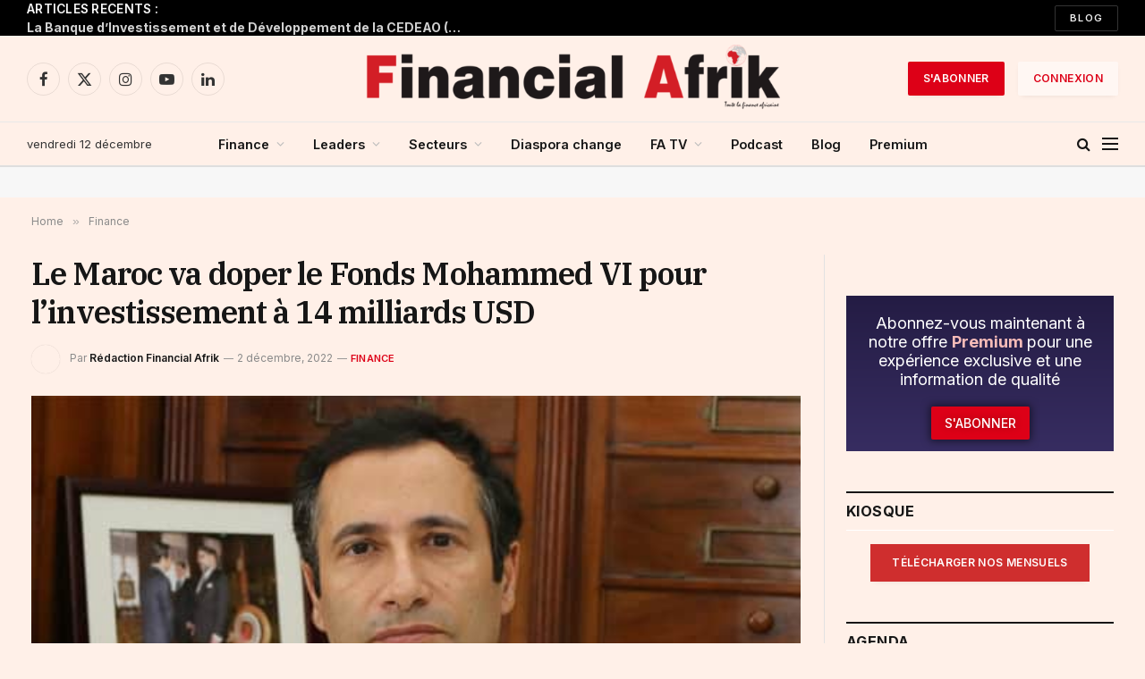

--- FILE ---
content_type: text/html; charset=UTF-8
request_url: https://www.financialafrik.com/2022/12/02/le-maroc-va-doper-le-fonds-mohammed-vi-pour-linvestissement-a-14-milliards-usd/
body_size: 54186
content:

<!DOCTYPE html>
<html lang="fr-FR" class="s-light site-s-light">

<head><meta charset="UTF-8" /><script>if(navigator.userAgent.match(/MSIE|Internet Explorer/i)||navigator.userAgent.match(/Trident\/7\..*?rv:11/i)){var href=document.location.href;if(!href.match(/[?&]nowprocket/)){if(href.indexOf("?")==-1){if(href.indexOf("#")==-1){document.location.href=href+"?nowprocket=1"}else{document.location.href=href.replace("#","?nowprocket=1#")}}else{if(href.indexOf("#")==-1){document.location.href=href+"&nowprocket=1"}else{document.location.href=href.replace("#","&nowprocket=1#")}}}}</script><script>(()=>{class RocketLazyLoadScripts{constructor(){this.v="2.0.4",this.userEvents=["keydown","keyup","mousedown","mouseup","mousemove","mouseover","mouseout","touchmove","touchstart","touchend","touchcancel","wheel","click","dblclick","input"],this.attributeEvents=["onblur","onclick","oncontextmenu","ondblclick","onfocus","onmousedown","onmouseenter","onmouseleave","onmousemove","onmouseout","onmouseover","onmouseup","onmousewheel","onscroll","onsubmit"]}async t(){this.i(),this.o(),/iP(ad|hone)/.test(navigator.userAgent)&&this.h(),this.u(),this.l(this),this.m(),this.k(this),this.p(this),this._(),await Promise.all([this.R(),this.L()]),this.lastBreath=Date.now(),this.S(this),this.P(),this.D(),this.O(),this.M(),await this.C(this.delayedScripts.normal),await this.C(this.delayedScripts.defer),await this.C(this.delayedScripts.async),await this.T(),await this.F(),await this.j(),await this.A(),window.dispatchEvent(new Event("rocket-allScriptsLoaded")),this.everythingLoaded=!0,this.lastTouchEnd&&await new Promise(t=>setTimeout(t,500-Date.now()+this.lastTouchEnd)),this.I(),this.H(),this.U(),this.W()}i(){this.CSPIssue=sessionStorage.getItem("rocketCSPIssue"),document.addEventListener("securitypolicyviolation",t=>{this.CSPIssue||"script-src-elem"!==t.violatedDirective||"data"!==t.blockedURI||(this.CSPIssue=!0,sessionStorage.setItem("rocketCSPIssue",!0))},{isRocket:!0})}o(){window.addEventListener("pageshow",t=>{this.persisted=t.persisted,this.realWindowLoadedFired=!0},{isRocket:!0}),window.addEventListener("pagehide",()=>{this.onFirstUserAction=null},{isRocket:!0})}h(){let t;function e(e){t=e}window.addEventListener("touchstart",e,{isRocket:!0}),window.addEventListener("touchend",function i(o){o.changedTouches[0]&&t.changedTouches[0]&&Math.abs(o.changedTouches[0].pageX-t.changedTouches[0].pageX)<10&&Math.abs(o.changedTouches[0].pageY-t.changedTouches[0].pageY)<10&&o.timeStamp-t.timeStamp<200&&(window.removeEventListener("touchstart",e,{isRocket:!0}),window.removeEventListener("touchend",i,{isRocket:!0}),"INPUT"===o.target.tagName&&"text"===o.target.type||(o.target.dispatchEvent(new TouchEvent("touchend",{target:o.target,bubbles:!0})),o.target.dispatchEvent(new MouseEvent("mouseover",{target:o.target,bubbles:!0})),o.target.dispatchEvent(new PointerEvent("click",{target:o.target,bubbles:!0,cancelable:!0,detail:1,clientX:o.changedTouches[0].clientX,clientY:o.changedTouches[0].clientY})),event.preventDefault()))},{isRocket:!0})}q(t){this.userActionTriggered||("mousemove"!==t.type||this.firstMousemoveIgnored?"keyup"===t.type||"mouseover"===t.type||"mouseout"===t.type||(this.userActionTriggered=!0,this.onFirstUserAction&&this.onFirstUserAction()):this.firstMousemoveIgnored=!0),"click"===t.type&&t.preventDefault(),t.stopPropagation(),t.stopImmediatePropagation(),"touchstart"===this.lastEvent&&"touchend"===t.type&&(this.lastTouchEnd=Date.now()),"click"===t.type&&(this.lastTouchEnd=0),this.lastEvent=t.type,t.composedPath&&t.composedPath()[0].getRootNode()instanceof ShadowRoot&&(t.rocketTarget=t.composedPath()[0]),this.savedUserEvents.push(t)}u(){this.savedUserEvents=[],this.userEventHandler=this.q.bind(this),this.userEvents.forEach(t=>window.addEventListener(t,this.userEventHandler,{passive:!1,isRocket:!0})),document.addEventListener("visibilitychange",this.userEventHandler,{isRocket:!0})}U(){this.userEvents.forEach(t=>window.removeEventListener(t,this.userEventHandler,{passive:!1,isRocket:!0})),document.removeEventListener("visibilitychange",this.userEventHandler,{isRocket:!0}),this.savedUserEvents.forEach(t=>{(t.rocketTarget||t.target).dispatchEvent(new window[t.constructor.name](t.type,t))})}m(){const t="return false",e=Array.from(this.attributeEvents,t=>"data-rocket-"+t),i="["+this.attributeEvents.join("],[")+"]",o="[data-rocket-"+this.attributeEvents.join("],[data-rocket-")+"]",s=(e,i,o)=>{o&&o!==t&&(e.setAttribute("data-rocket-"+i,o),e["rocket"+i]=new Function("event",o),e.setAttribute(i,t))};new MutationObserver(t=>{for(const n of t)"attributes"===n.type&&(n.attributeName.startsWith("data-rocket-")||this.everythingLoaded?n.attributeName.startsWith("data-rocket-")&&this.everythingLoaded&&this.N(n.target,n.attributeName.substring(12)):s(n.target,n.attributeName,n.target.getAttribute(n.attributeName))),"childList"===n.type&&n.addedNodes.forEach(t=>{if(t.nodeType===Node.ELEMENT_NODE)if(this.everythingLoaded)for(const i of[t,...t.querySelectorAll(o)])for(const t of i.getAttributeNames())e.includes(t)&&this.N(i,t.substring(12));else for(const e of[t,...t.querySelectorAll(i)])for(const t of e.getAttributeNames())this.attributeEvents.includes(t)&&s(e,t,e.getAttribute(t))})}).observe(document,{subtree:!0,childList:!0,attributeFilter:[...this.attributeEvents,...e]})}I(){this.attributeEvents.forEach(t=>{document.querySelectorAll("[data-rocket-"+t+"]").forEach(e=>{this.N(e,t)})})}N(t,e){const i=t.getAttribute("data-rocket-"+e);i&&(t.setAttribute(e,i),t.removeAttribute("data-rocket-"+e))}k(t){Object.defineProperty(HTMLElement.prototype,"onclick",{get(){return this.rocketonclick||null},set(e){this.rocketonclick=e,this.setAttribute(t.everythingLoaded?"onclick":"data-rocket-onclick","this.rocketonclick(event)")}})}S(t){function e(e,i){let o=e[i];e[i]=null,Object.defineProperty(e,i,{get:()=>o,set(s){t.everythingLoaded?o=s:e["rocket"+i]=o=s}})}e(document,"onreadystatechange"),e(window,"onload"),e(window,"onpageshow");try{Object.defineProperty(document,"readyState",{get:()=>t.rocketReadyState,set(e){t.rocketReadyState=e},configurable:!0}),document.readyState="loading"}catch(t){console.log("WPRocket DJE readyState conflict, bypassing")}}l(t){this.originalAddEventListener=EventTarget.prototype.addEventListener,this.originalRemoveEventListener=EventTarget.prototype.removeEventListener,this.savedEventListeners=[],EventTarget.prototype.addEventListener=function(e,i,o){o&&o.isRocket||!t.B(e,this)&&!t.userEvents.includes(e)||t.B(e,this)&&!t.userActionTriggered||e.startsWith("rocket-")||t.everythingLoaded?t.originalAddEventListener.call(this,e,i,o):(t.savedEventListeners.push({target:this,remove:!1,type:e,func:i,options:o}),"mouseenter"!==e&&"mouseleave"!==e||t.originalAddEventListener.call(this,e,t.savedUserEvents.push,o))},EventTarget.prototype.removeEventListener=function(e,i,o){o&&o.isRocket||!t.B(e,this)&&!t.userEvents.includes(e)||t.B(e,this)&&!t.userActionTriggered||e.startsWith("rocket-")||t.everythingLoaded?t.originalRemoveEventListener.call(this,e,i,o):t.savedEventListeners.push({target:this,remove:!0,type:e,func:i,options:o})}}J(t,e){this.savedEventListeners=this.savedEventListeners.filter(i=>{let o=i.type,s=i.target||window;return e!==o||t!==s||(this.B(o,s)&&(i.type="rocket-"+o),this.$(i),!1)})}H(){EventTarget.prototype.addEventListener=this.originalAddEventListener,EventTarget.prototype.removeEventListener=this.originalRemoveEventListener,this.savedEventListeners.forEach(t=>this.$(t))}$(t){t.remove?this.originalRemoveEventListener.call(t.target,t.type,t.func,t.options):this.originalAddEventListener.call(t.target,t.type,t.func,t.options)}p(t){let e;function i(e){return t.everythingLoaded?e:e.split(" ").map(t=>"load"===t||t.startsWith("load.")?"rocket-jquery-load":t).join(" ")}function o(o){function s(e){const s=o.fn[e];o.fn[e]=o.fn.init.prototype[e]=function(){return this[0]===window&&t.userActionTriggered&&("string"==typeof arguments[0]||arguments[0]instanceof String?arguments[0]=i(arguments[0]):"object"==typeof arguments[0]&&Object.keys(arguments[0]).forEach(t=>{const e=arguments[0][t];delete arguments[0][t],arguments[0][i(t)]=e})),s.apply(this,arguments),this}}if(o&&o.fn&&!t.allJQueries.includes(o)){const e={DOMContentLoaded:[],"rocket-DOMContentLoaded":[]};for(const t in e)document.addEventListener(t,()=>{e[t].forEach(t=>t())},{isRocket:!0});o.fn.ready=o.fn.init.prototype.ready=function(i){function s(){parseInt(o.fn.jquery)>2?setTimeout(()=>i.bind(document)(o)):i.bind(document)(o)}return"function"==typeof i&&(t.realDomReadyFired?!t.userActionTriggered||t.fauxDomReadyFired?s():e["rocket-DOMContentLoaded"].push(s):e.DOMContentLoaded.push(s)),o([])},s("on"),s("one"),s("off"),t.allJQueries.push(o)}e=o}t.allJQueries=[],o(window.jQuery),Object.defineProperty(window,"jQuery",{get:()=>e,set(t){o(t)}})}P(){const t=new Map;document.write=document.writeln=function(e){const i=document.currentScript,o=document.createRange(),s=i.parentElement;let n=t.get(i);void 0===n&&(n=i.nextSibling,t.set(i,n));const c=document.createDocumentFragment();o.setStart(c,0),c.appendChild(o.createContextualFragment(e)),s.insertBefore(c,n)}}async R(){return new Promise(t=>{this.userActionTriggered?t():this.onFirstUserAction=t})}async L(){return new Promise(t=>{document.addEventListener("DOMContentLoaded",()=>{this.realDomReadyFired=!0,t()},{isRocket:!0})})}async j(){return this.realWindowLoadedFired?Promise.resolve():new Promise(t=>{window.addEventListener("load",t,{isRocket:!0})})}M(){this.pendingScripts=[];this.scriptsMutationObserver=new MutationObserver(t=>{for(const e of t)e.addedNodes.forEach(t=>{"SCRIPT"!==t.tagName||t.noModule||t.isWPRocket||this.pendingScripts.push({script:t,promise:new Promise(e=>{const i=()=>{const i=this.pendingScripts.findIndex(e=>e.script===t);i>=0&&this.pendingScripts.splice(i,1),e()};t.addEventListener("load",i,{isRocket:!0}),t.addEventListener("error",i,{isRocket:!0}),setTimeout(i,1e3)})})})}),this.scriptsMutationObserver.observe(document,{childList:!0,subtree:!0})}async F(){await this.X(),this.pendingScripts.length?(await this.pendingScripts[0].promise,await this.F()):this.scriptsMutationObserver.disconnect()}D(){this.delayedScripts={normal:[],async:[],defer:[]},document.querySelectorAll("script[type$=rocketlazyloadscript]").forEach(t=>{t.hasAttribute("data-rocket-src")?t.hasAttribute("async")&&!1!==t.async?this.delayedScripts.async.push(t):t.hasAttribute("defer")&&!1!==t.defer||"module"===t.getAttribute("data-rocket-type")?this.delayedScripts.defer.push(t):this.delayedScripts.normal.push(t):this.delayedScripts.normal.push(t)})}async _(){await this.L();let t=[];document.querySelectorAll("script[type$=rocketlazyloadscript][data-rocket-src]").forEach(e=>{let i=e.getAttribute("data-rocket-src");if(i&&!i.startsWith("data:")){i.startsWith("//")&&(i=location.protocol+i);try{const o=new URL(i).origin;o!==location.origin&&t.push({src:o,crossOrigin:e.crossOrigin||"module"===e.getAttribute("data-rocket-type")})}catch(t){}}}),t=[...new Map(t.map(t=>[JSON.stringify(t),t])).values()],this.Y(t,"preconnect")}async G(t){if(await this.K(),!0!==t.noModule||!("noModule"in HTMLScriptElement.prototype))return new Promise(e=>{let i;function o(){(i||t).setAttribute("data-rocket-status","executed"),e()}try{if(navigator.userAgent.includes("Firefox/")||""===navigator.vendor||this.CSPIssue)i=document.createElement("script"),[...t.attributes].forEach(t=>{let e=t.nodeName;"type"!==e&&("data-rocket-type"===e&&(e="type"),"data-rocket-src"===e&&(e="src"),i.setAttribute(e,t.nodeValue))}),t.text&&(i.text=t.text),t.nonce&&(i.nonce=t.nonce),i.hasAttribute("src")?(i.addEventListener("load",o,{isRocket:!0}),i.addEventListener("error",()=>{i.setAttribute("data-rocket-status","failed-network"),e()},{isRocket:!0}),setTimeout(()=>{i.isConnected||e()},1)):(i.text=t.text,o()),i.isWPRocket=!0,t.parentNode.replaceChild(i,t);else{const i=t.getAttribute("data-rocket-type"),s=t.getAttribute("data-rocket-src");i?(t.type=i,t.removeAttribute("data-rocket-type")):t.removeAttribute("type"),t.addEventListener("load",o,{isRocket:!0}),t.addEventListener("error",i=>{this.CSPIssue&&i.target.src.startsWith("data:")?(console.log("WPRocket: CSP fallback activated"),t.removeAttribute("src"),this.G(t).then(e)):(t.setAttribute("data-rocket-status","failed-network"),e())},{isRocket:!0}),s?(t.fetchPriority="high",t.removeAttribute("data-rocket-src"),t.src=s):t.src="data:text/javascript;base64,"+window.btoa(unescape(encodeURIComponent(t.text)))}}catch(i){t.setAttribute("data-rocket-status","failed-transform"),e()}});t.setAttribute("data-rocket-status","skipped")}async C(t){const e=t.shift();return e?(e.isConnected&&await this.G(e),this.C(t)):Promise.resolve()}O(){this.Y([...this.delayedScripts.normal,...this.delayedScripts.defer,...this.delayedScripts.async],"preload")}Y(t,e){this.trash=this.trash||[];let i=!0;var o=document.createDocumentFragment();t.forEach(t=>{const s=t.getAttribute&&t.getAttribute("data-rocket-src")||t.src;if(s&&!s.startsWith("data:")){const n=document.createElement("link");n.href=s,n.rel=e,"preconnect"!==e&&(n.as="script",n.fetchPriority=i?"high":"low"),t.getAttribute&&"module"===t.getAttribute("data-rocket-type")&&(n.crossOrigin=!0),t.crossOrigin&&(n.crossOrigin=t.crossOrigin),t.integrity&&(n.integrity=t.integrity),t.nonce&&(n.nonce=t.nonce),o.appendChild(n),this.trash.push(n),i=!1}}),document.head.appendChild(o)}W(){this.trash.forEach(t=>t.remove())}async T(){try{document.readyState="interactive"}catch(t){}this.fauxDomReadyFired=!0;try{await this.K(),this.J(document,"readystatechange"),document.dispatchEvent(new Event("rocket-readystatechange")),await this.K(),document.rocketonreadystatechange&&document.rocketonreadystatechange(),await this.K(),this.J(document,"DOMContentLoaded"),document.dispatchEvent(new Event("rocket-DOMContentLoaded")),await this.K(),this.J(window,"DOMContentLoaded"),window.dispatchEvent(new Event("rocket-DOMContentLoaded"))}catch(t){console.error(t)}}async A(){try{document.readyState="complete"}catch(t){}try{await this.K(),this.J(document,"readystatechange"),document.dispatchEvent(new Event("rocket-readystatechange")),await this.K(),document.rocketonreadystatechange&&document.rocketonreadystatechange(),await this.K(),this.J(window,"load"),window.dispatchEvent(new Event("rocket-load")),await this.K(),window.rocketonload&&window.rocketonload(),await this.K(),this.allJQueries.forEach(t=>t(window).trigger("rocket-jquery-load")),await this.K(),this.J(window,"pageshow");const t=new Event("rocket-pageshow");t.persisted=this.persisted,window.dispatchEvent(t),await this.K(),window.rocketonpageshow&&window.rocketonpageshow({persisted:this.persisted})}catch(t){console.error(t)}}async K(){Date.now()-this.lastBreath>45&&(await this.X(),this.lastBreath=Date.now())}async X(){return document.hidden?new Promise(t=>setTimeout(t)):new Promise(t=>requestAnimationFrame(t))}B(t,e){return e===document&&"readystatechange"===t||(e===document&&"DOMContentLoaded"===t||(e===window&&"DOMContentLoaded"===t||(e===window&&"load"===t||e===window&&"pageshow"===t)))}static run(){(new RocketLazyLoadScripts).t()}}RocketLazyLoadScripts.run()})();</script>

	
	<meta name="viewport" content="width=device-width, initial-scale=1" />
	<meta name='robots' content='index, follow, max-image-preview:large, max-snippet:-1, max-video-preview:-1' />

	<!-- This site is optimized with the Yoast SEO plugin v26.5 - https://yoast.com/wordpress/plugins/seo/ -->
	<title>Le Maroc va doper le Fonds Mohammed VI pour l’investissement à 14 milliards USD | Financial Afrik</title>
<link data-rocket-prefetch href="https://fonts.googleapis.com" rel="dns-prefetch">
<link data-rocket-prefetch href="https://stats.wp.com" rel="dns-prefetch"><link rel="preload" data-rocket-preload as="image" href="https://www.financialafrik.com/wp-content/uploads/2022/12/Mohamed-Benchaaboun-600x352.jpg" fetchpriority="high"><link rel="preload" as="image" imagesrcset="https://www.financialafrik.com/wp-content/uploads/2022/12/Mohamed-Benchaaboun-600x352.jpg" imagesizes="(max-width: 801px) 100vw, 801px" /><link rel="preload" as="font" href="https://www.financialafrik.com/wp-content/themes/smart-mag/css/icons/fonts/ts-icons.woff2?v3.2" type="font/woff2" crossorigin="anonymous" />
	<link rel="canonical" href="https://www.financialafrik.com/2022/12/02/le-maroc-va-doper-le-fonds-mohammed-vi-pour-linvestissement-a-14-milliards-usd/" />
	<meta property="og:locale" content="fr_FR" />
	<meta property="og:type" content="article" />
	<meta property="og:title" content="Le Maroc va doper le Fonds Mohammed VI pour l’investissement à 14 milliards USD | Financial Afrik" />
	<meta property="og:description" content="Le ministre délégué chargé de l&rsquo;Investissement, de la Convergence et de l’Évaluation des Politiques Publiques du Maroc, Mohcine Jazouli, a indiqué que son pays entend injecter 150 milliards de dirhams (14 milliards de dollars) dans le Fonds Mohammed VI pour l&rsquo;investissement, l’instrument dédié à l’investissement stratégique. Annoncé en 2020, ce fonds est doté d’un capital..." />
	<meta property="og:url" content="https://www.financialafrik.com/2022/12/02/le-maroc-va-doper-le-fonds-mohammed-vi-pour-linvestissement-a-14-milliards-usd/" />
	<meta property="og:site_name" content="Financial Afrik" />
	<meta property="article:publisher" content="https://www.facebook.com/FinancialAfrik/" />
	<meta property="article:published_time" content="2022-12-02T09:40:55+00:00" />
	<meta property="og:image" content="https://www.financialafrik.com/wp-content/uploads/2022/12/Mohamed-Benchaaboun.jpg" />
	<meta property="og:image:width" content="768" />
	<meta property="og:image:height" content="451" />
	<meta property="og:image:type" content="image/jpeg" />
	<meta name="author" content="Rédaction Financial Afrik" />
	<meta name="twitter:card" content="summary_large_image" />
	<meta name="twitter:creator" content="@Financialafrik" />
	<meta name="twitter:site" content="@Financialafrik" />
	<meta name="twitter:label1" content="Écrit par" />
	<meta name="twitter:data1" content="Rédaction Financial Afrik" />
	<meta name="twitter:label2" content="Durée de lecture estimée" />
	<meta name="twitter:data2" content="1 minute" />
	<script type="application/ld+json" class="yoast-schema-graph">{"@context":"https://schema.org","@graph":[{"@type":"Article","@id":"https://www.financialafrik.com/2022/12/02/le-maroc-va-doper-le-fonds-mohammed-vi-pour-linvestissement-a-14-milliards-usd/#article","isPartOf":{"@id":"https://www.financialafrik.com/2022/12/02/le-maroc-va-doper-le-fonds-mohammed-vi-pour-linvestissement-a-14-milliards-usd/"},"author":{"name":"Rédaction Financial Afrik","@id":"https://www.financialafrik.com/#/schema/person/44ea4b9c12e52a712c8e57f19258e1fd"},"headline":"Le Maroc va doper le Fonds Mohammed VI pour l’investissement à 14 milliards USD","datePublished":"2022-12-02T09:40:55+00:00","mainEntityOfPage":{"@id":"https://www.financialafrik.com/2022/12/02/le-maroc-va-doper-le-fonds-mohammed-vi-pour-linvestissement-a-14-milliards-usd/"},"wordCount":273,"commentCount":0,"publisher":{"@id":"https://www.financialafrik.com/#organization"},"image":{"@id":"https://www.financialafrik.com/2022/12/02/le-maroc-va-doper-le-fonds-mohammed-vi-pour-linvestissement-a-14-milliards-usd/#primaryimage"},"thumbnailUrl":"https://www.financialafrik.com/wp-content/uploads/2022/12/Mohamed-Benchaaboun.jpg","keywords":["Alerte","Fonds Mohammed VI pour l’investissement","‎Maroc","Mohamed Benchâaboun"],"articleSection":["Finance","Premium"],"inLanguage":"fr-FR","potentialAction":[{"@type":"CommentAction","name":"Comment","target":["https://www.financialafrik.com/2022/12/02/le-maroc-va-doper-le-fonds-mohammed-vi-pour-linvestissement-a-14-milliards-usd/#respond"]}]},{"@type":"WebPage","@id":"https://www.financialafrik.com/2022/12/02/le-maroc-va-doper-le-fonds-mohammed-vi-pour-linvestissement-a-14-milliards-usd/","url":"https://www.financialafrik.com/2022/12/02/le-maroc-va-doper-le-fonds-mohammed-vi-pour-linvestissement-a-14-milliards-usd/","name":"Le Maroc va doper le Fonds Mohammed VI pour l’investissement à 14 milliards USD | Financial Afrik","isPartOf":{"@id":"https://www.financialafrik.com/#website"},"primaryImageOfPage":{"@id":"https://www.financialafrik.com/2022/12/02/le-maroc-va-doper-le-fonds-mohammed-vi-pour-linvestissement-a-14-milliards-usd/#primaryimage"},"image":{"@id":"https://www.financialafrik.com/2022/12/02/le-maroc-va-doper-le-fonds-mohammed-vi-pour-linvestissement-a-14-milliards-usd/#primaryimage"},"thumbnailUrl":"https://www.financialafrik.com/wp-content/uploads/2022/12/Mohamed-Benchaaboun.jpg","datePublished":"2022-12-02T09:40:55+00:00","breadcrumb":{"@id":"https://www.financialafrik.com/2022/12/02/le-maroc-va-doper-le-fonds-mohammed-vi-pour-linvestissement-a-14-milliards-usd/#breadcrumb"},"inLanguage":"fr-FR","potentialAction":[{"@type":"ReadAction","target":["https://www.financialafrik.com/2022/12/02/le-maroc-va-doper-le-fonds-mohammed-vi-pour-linvestissement-a-14-milliards-usd/"]}]},{"@type":"ImageObject","inLanguage":"fr-FR","@id":"https://www.financialafrik.com/2022/12/02/le-maroc-va-doper-le-fonds-mohammed-vi-pour-linvestissement-a-14-milliards-usd/#primaryimage","url":"https://www.financialafrik.com/wp-content/uploads/2022/12/Mohamed-Benchaaboun.jpg","contentUrl":"https://www.financialafrik.com/wp-content/uploads/2022/12/Mohamed-Benchaaboun.jpg","width":768,"height":451,"caption":"Mohamed Benchaâboun"},{"@type":"BreadcrumbList","@id":"https://www.financialafrik.com/2022/12/02/le-maroc-va-doper-le-fonds-mohammed-vi-pour-linvestissement-a-14-milliards-usd/#breadcrumb","itemListElement":[{"@type":"ListItem","position":1,"name":"Accueil","item":"https://www.financialafrik.com/"},{"@type":"ListItem","position":2,"name":"Le Maroc va doper le Fonds Mohammed VI pour l’investissement à 14 milliards USD"}]},{"@type":"WebSite","@id":"https://www.financialafrik.com/#website","url":"https://www.financialafrik.com/","name":"Financial Afrik | Toute la Finance Africaine","description":"Toute la Finance Africaine","publisher":{"@id":"https://www.financialafrik.com/#organization"},"alternateName":"Financial Afrik | Toute la Finance Africaine","potentialAction":[{"@type":"SearchAction","target":{"@type":"EntryPoint","urlTemplate":"https://www.financialafrik.com/?s={search_term_string}"},"query-input":{"@type":"PropertyValueSpecification","valueRequired":true,"valueName":"search_term_string"}}],"inLanguage":"fr-FR"},{"@type":"Organization","@id":"https://www.financialafrik.com/#organization","name":"Financial Afrik | Toute la Finance Africaine","alternateName":"Toute la Finance Africaine","url":"https://www.financialafrik.com/","logo":{"@type":"ImageObject","inLanguage":"fr-FR","@id":"https://www.financialafrik.com/#/schema/logo/image/","url":"https://www.financialafrik.com/wp-content/uploads/2022/02/logo-RS.jpg","contentUrl":"https://www.financialafrik.com/wp-content/uploads/2022/02/logo-RS.jpg","width":750,"height":392,"caption":"Financial Afrik | Toute la Finance Africaine"},"image":{"@id":"https://www.financialafrik.com/#/schema/logo/image/"},"sameAs":["https://www.facebook.com/FinancialAfrik/","https://x.com/Financialafrik","https://www.instagram.com/financialafrikbusiness/","https://www.linkedin.com/company/financial-afrik/","https://www.youtube.com/channel/UCSeoXcgLHLSVaKqMP7cQaJQ","https://fr.wikipedia.org/wiki/Adama_Wade"]},{"@type":"Person","@id":"https://www.financialafrik.com/#/schema/person/44ea4b9c12e52a712c8e57f19258e1fd","name":"Rédaction Financial Afrik","image":{"@type":"ImageObject","inLanguage":"fr-FR","@id":"https://www.financialafrik.com/#/schema/person/image/","url":"https://secure.gravatar.com/avatar/abda5c8073c3b033ad684547a8da9f128c1c96c1044034a06bcc8c85b0081e2f?s=96&d=blank&r=g","contentUrl":"https://secure.gravatar.com/avatar/abda5c8073c3b033ad684547a8da9f128c1c96c1044034a06bcc8c85b0081e2f?s=96&d=blank&r=g","caption":"Rédaction Financial Afrik"},"url":"https://www.financialafrik.com/author/writter/"}]}</script>
	<!-- / Yoast SEO plugin. -->


<link rel='dns-prefetch' href='//stats.wp.com' />
<link rel='dns-prefetch' href='//fonts.googleapis.com' />
<link rel="alternate" type="application/rss+xml" title="Financial Afrik &raquo; Flux" href="https://www.financialafrik.com/feed/" />
<link rel="alternate" type="application/rss+xml" title="Financial Afrik &raquo; Flux des commentaires" href="https://www.financialafrik.com/comments/feed/" />
<link rel="alternate" title="oEmbed (JSON)" type="application/json+oembed" href="https://www.financialafrik.com/wp-json/oembed/1.0/embed?url=https%3A%2F%2Fwww.financialafrik.com%2F2022%2F12%2F02%2Fle-maroc-va-doper-le-fonds-mohammed-vi-pour-linvestissement-a-14-milliards-usd%2F" />
<link rel="alternate" title="oEmbed (XML)" type="text/xml+oembed" href="https://www.financialafrik.com/wp-json/oembed/1.0/embed?url=https%3A%2F%2Fwww.financialafrik.com%2F2022%2F12%2F02%2Fle-maroc-va-doper-le-fonds-mohammed-vi-pour-linvestissement-a-14-milliards-usd%2F&#038;format=xml" />
<!-- www.financialafrik.com is managing ads with Advanced Ads 2.0.14 – https://wpadvancedads.com/ --><!--noptimize--><script type="rocketlazyloadscript" id="finan-ready">
			window.advanced_ads_ready=function(e,a){a=a||"complete";var d=function(e){return"interactive"===a?"loading"!==e:"complete"===e};d(document.readyState)?e():document.addEventListener("readystatechange",(function(a){d(a.target.readyState)&&e()}),{once:"interactive"===a})},window.advanced_ads_ready_queue=window.advanced_ads_ready_queue||[];		</script>
		<!--/noptimize--><style id='wp-img-auto-sizes-contain-inline-css' type='text/css'>
img:is([sizes=auto i],[sizes^="auto," i]){contain-intrinsic-size:3000px 1500px}
/*# sourceURL=wp-img-auto-sizes-contain-inline-css */
</style>
<link rel='stylesheet' id='wp-event-manager-frontend-css' href='https://www.financialafrik.com/wp-content/plugins/wp-event-manager/assets/css/frontend.min.css?ver=919f9c5e3597a183f0cb67a49341c128' type='text/css' media='all' />
<link data-minify="1" rel='stylesheet' id='wp-event-manager-jquery-ui-daterangepicker-css' href='https://www.financialafrik.com/wp-content/cache/min/1/wp-content/plugins/wp-event-manager/assets/js/jquery-ui-daterangepicker/jquery.comiseo.daterangepicker.css?ver=1765409727' type='text/css' media='all' />
<link data-minify="1" rel='stylesheet' id='wp-event-manager-jquery-ui-daterangepicker-style-css' href='https://www.financialafrik.com/wp-content/cache/min/1/wp-content/plugins/wp-event-manager/assets/js/jquery-ui-daterangepicker/styles.css?ver=1765409727' type='text/css' media='all' />
<link data-minify="1" rel='stylesheet' id='wp-event-manager-jquery-ui-css-css' href='https://www.financialafrik.com/wp-content/cache/min/1/wp-content/plugins/wp-event-manager/assets/js/jquery-ui/jquery-ui.css?ver=1765409727' type='text/css' media='all' />
<link rel='stylesheet' id='wp-event-manager-grid-style-css' href='https://www.financialafrik.com/wp-content/plugins/wp-event-manager/assets/css/wpem-grid.min.css?ver=919f9c5e3597a183f0cb67a49341c128' type='text/css' media='all' />
<link data-minify="1" rel='stylesheet' id='wp-event-manager-font-style-css' href='https://www.financialafrik.com/wp-content/cache/min/1/wp-content/plugins/wp-event-manager/assets/fonts/style.css?ver=1765409727' type='text/css' media='all' />
<style id='wp-emoji-styles-inline-css' type='text/css'>

	img.wp-smiley, img.emoji {
		display: inline !important;
		border: none !important;
		box-shadow: none !important;
		height: 1em !important;
		width: 1em !important;
		margin: 0 0.07em !important;
		vertical-align: -0.1em !important;
		background: none !important;
		padding: 0 !important;
	}
/*# sourceURL=wp-emoji-styles-inline-css */
</style>
<link rel='stylesheet' id='wp-block-library-css' href='https://www.financialafrik.com/wp-includes/css/dist/block-library/style.min.css?ver=919f9c5e3597a183f0cb67a49341c128' type='text/css' media='all' />
<style id='classic-theme-styles-inline-css' type='text/css'>
/*! This file is auto-generated */
.wp-block-button__link{color:#fff;background-color:#32373c;border-radius:9999px;box-shadow:none;text-decoration:none;padding:calc(.667em + 2px) calc(1.333em + 2px);font-size:1.125em}.wp-block-file__button{background:#32373c;color:#fff;text-decoration:none}
/*# sourceURL=/wp-includes/css/classic-themes.min.css */
</style>
<link rel='stylesheet' id='mediaelement-css' href='https://www.financialafrik.com/wp-includes/js/mediaelement/mediaelementplayer-legacy.min.css?ver=4.2.17' type='text/css' media='all' />
<link rel='stylesheet' id='wp-mediaelement-css' href='https://www.financialafrik.com/wp-includes/js/mediaelement/wp-mediaelement.min.css?ver=919f9c5e3597a183f0cb67a49341c128' type='text/css' media='all' />
<style id='jetpack-sharing-buttons-style-inline-css' type='text/css'>
.jetpack-sharing-buttons__services-list{display:flex;flex-direction:row;flex-wrap:wrap;gap:0;list-style-type:none;margin:5px;padding:0}.jetpack-sharing-buttons__services-list.has-small-icon-size{font-size:12px}.jetpack-sharing-buttons__services-list.has-normal-icon-size{font-size:16px}.jetpack-sharing-buttons__services-list.has-large-icon-size{font-size:24px}.jetpack-sharing-buttons__services-list.has-huge-icon-size{font-size:36px}@media print{.jetpack-sharing-buttons__services-list{display:none!important}}.editor-styles-wrapper .wp-block-jetpack-sharing-buttons{gap:0;padding-inline-start:0}ul.jetpack-sharing-buttons__services-list.has-background{padding:1.25em 2.375em}
/*# sourceURL=https://www.financialafrik.com/wp-content/plugins/jetpack/_inc/blocks/sharing-buttons/view.css */
</style>
<style id='global-styles-inline-css' type='text/css'>
:root{--wp--preset--aspect-ratio--square: 1;--wp--preset--aspect-ratio--4-3: 4/3;--wp--preset--aspect-ratio--3-4: 3/4;--wp--preset--aspect-ratio--3-2: 3/2;--wp--preset--aspect-ratio--2-3: 2/3;--wp--preset--aspect-ratio--16-9: 16/9;--wp--preset--aspect-ratio--9-16: 9/16;--wp--preset--color--black: #000000;--wp--preset--color--cyan-bluish-gray: #abb8c3;--wp--preset--color--white: #ffffff;--wp--preset--color--pale-pink: #f78da7;--wp--preset--color--vivid-red: #cf2e2e;--wp--preset--color--luminous-vivid-orange: #ff6900;--wp--preset--color--luminous-vivid-amber: #fcb900;--wp--preset--color--light-green-cyan: #7bdcb5;--wp--preset--color--vivid-green-cyan: #00d084;--wp--preset--color--pale-cyan-blue: #8ed1fc;--wp--preset--color--vivid-cyan-blue: #0693e3;--wp--preset--color--vivid-purple: #9b51e0;--wp--preset--gradient--vivid-cyan-blue-to-vivid-purple: linear-gradient(135deg,rgb(6,147,227) 0%,rgb(155,81,224) 100%);--wp--preset--gradient--light-green-cyan-to-vivid-green-cyan: linear-gradient(135deg,rgb(122,220,180) 0%,rgb(0,208,130) 100%);--wp--preset--gradient--luminous-vivid-amber-to-luminous-vivid-orange: linear-gradient(135deg,rgb(252,185,0) 0%,rgb(255,105,0) 100%);--wp--preset--gradient--luminous-vivid-orange-to-vivid-red: linear-gradient(135deg,rgb(255,105,0) 0%,rgb(207,46,46) 100%);--wp--preset--gradient--very-light-gray-to-cyan-bluish-gray: linear-gradient(135deg,rgb(238,238,238) 0%,rgb(169,184,195) 100%);--wp--preset--gradient--cool-to-warm-spectrum: linear-gradient(135deg,rgb(74,234,220) 0%,rgb(151,120,209) 20%,rgb(207,42,186) 40%,rgb(238,44,130) 60%,rgb(251,105,98) 80%,rgb(254,248,76) 100%);--wp--preset--gradient--blush-light-purple: linear-gradient(135deg,rgb(255,206,236) 0%,rgb(152,150,240) 100%);--wp--preset--gradient--blush-bordeaux: linear-gradient(135deg,rgb(254,205,165) 0%,rgb(254,45,45) 50%,rgb(107,0,62) 100%);--wp--preset--gradient--luminous-dusk: linear-gradient(135deg,rgb(255,203,112) 0%,rgb(199,81,192) 50%,rgb(65,88,208) 100%);--wp--preset--gradient--pale-ocean: linear-gradient(135deg,rgb(255,245,203) 0%,rgb(182,227,212) 50%,rgb(51,167,181) 100%);--wp--preset--gradient--electric-grass: linear-gradient(135deg,rgb(202,248,128) 0%,rgb(113,206,126) 100%);--wp--preset--gradient--midnight: linear-gradient(135deg,rgb(2,3,129) 0%,rgb(40,116,252) 100%);--wp--preset--font-size--small: 13px;--wp--preset--font-size--medium: 20px;--wp--preset--font-size--large: 36px;--wp--preset--font-size--x-large: 42px;--wp--preset--spacing--20: 0.44rem;--wp--preset--spacing--30: 0.67rem;--wp--preset--spacing--40: 1rem;--wp--preset--spacing--50: 1.5rem;--wp--preset--spacing--60: 2.25rem;--wp--preset--spacing--70: 3.38rem;--wp--preset--spacing--80: 5.06rem;--wp--preset--shadow--natural: 6px 6px 9px rgba(0, 0, 0, 0.2);--wp--preset--shadow--deep: 12px 12px 50px rgba(0, 0, 0, 0.4);--wp--preset--shadow--sharp: 6px 6px 0px rgba(0, 0, 0, 0.2);--wp--preset--shadow--outlined: 6px 6px 0px -3px rgb(255, 255, 255), 6px 6px rgb(0, 0, 0);--wp--preset--shadow--crisp: 6px 6px 0px rgb(0, 0, 0);}:where(.is-layout-flex){gap: 0.5em;}:where(.is-layout-grid){gap: 0.5em;}body .is-layout-flex{display: flex;}.is-layout-flex{flex-wrap: wrap;align-items: center;}.is-layout-flex > :is(*, div){margin: 0;}body .is-layout-grid{display: grid;}.is-layout-grid > :is(*, div){margin: 0;}:where(.wp-block-columns.is-layout-flex){gap: 2em;}:where(.wp-block-columns.is-layout-grid){gap: 2em;}:where(.wp-block-post-template.is-layout-flex){gap: 1.25em;}:where(.wp-block-post-template.is-layout-grid){gap: 1.25em;}.has-black-color{color: var(--wp--preset--color--black) !important;}.has-cyan-bluish-gray-color{color: var(--wp--preset--color--cyan-bluish-gray) !important;}.has-white-color{color: var(--wp--preset--color--white) !important;}.has-pale-pink-color{color: var(--wp--preset--color--pale-pink) !important;}.has-vivid-red-color{color: var(--wp--preset--color--vivid-red) !important;}.has-luminous-vivid-orange-color{color: var(--wp--preset--color--luminous-vivid-orange) !important;}.has-luminous-vivid-amber-color{color: var(--wp--preset--color--luminous-vivid-amber) !important;}.has-light-green-cyan-color{color: var(--wp--preset--color--light-green-cyan) !important;}.has-vivid-green-cyan-color{color: var(--wp--preset--color--vivid-green-cyan) !important;}.has-pale-cyan-blue-color{color: var(--wp--preset--color--pale-cyan-blue) !important;}.has-vivid-cyan-blue-color{color: var(--wp--preset--color--vivid-cyan-blue) !important;}.has-vivid-purple-color{color: var(--wp--preset--color--vivid-purple) !important;}.has-black-background-color{background-color: var(--wp--preset--color--black) !important;}.has-cyan-bluish-gray-background-color{background-color: var(--wp--preset--color--cyan-bluish-gray) !important;}.has-white-background-color{background-color: var(--wp--preset--color--white) !important;}.has-pale-pink-background-color{background-color: var(--wp--preset--color--pale-pink) !important;}.has-vivid-red-background-color{background-color: var(--wp--preset--color--vivid-red) !important;}.has-luminous-vivid-orange-background-color{background-color: var(--wp--preset--color--luminous-vivid-orange) !important;}.has-luminous-vivid-amber-background-color{background-color: var(--wp--preset--color--luminous-vivid-amber) !important;}.has-light-green-cyan-background-color{background-color: var(--wp--preset--color--light-green-cyan) !important;}.has-vivid-green-cyan-background-color{background-color: var(--wp--preset--color--vivid-green-cyan) !important;}.has-pale-cyan-blue-background-color{background-color: var(--wp--preset--color--pale-cyan-blue) !important;}.has-vivid-cyan-blue-background-color{background-color: var(--wp--preset--color--vivid-cyan-blue) !important;}.has-vivid-purple-background-color{background-color: var(--wp--preset--color--vivid-purple) !important;}.has-black-border-color{border-color: var(--wp--preset--color--black) !important;}.has-cyan-bluish-gray-border-color{border-color: var(--wp--preset--color--cyan-bluish-gray) !important;}.has-white-border-color{border-color: var(--wp--preset--color--white) !important;}.has-pale-pink-border-color{border-color: var(--wp--preset--color--pale-pink) !important;}.has-vivid-red-border-color{border-color: var(--wp--preset--color--vivid-red) !important;}.has-luminous-vivid-orange-border-color{border-color: var(--wp--preset--color--luminous-vivid-orange) !important;}.has-luminous-vivid-amber-border-color{border-color: var(--wp--preset--color--luminous-vivid-amber) !important;}.has-light-green-cyan-border-color{border-color: var(--wp--preset--color--light-green-cyan) !important;}.has-vivid-green-cyan-border-color{border-color: var(--wp--preset--color--vivid-green-cyan) !important;}.has-pale-cyan-blue-border-color{border-color: var(--wp--preset--color--pale-cyan-blue) !important;}.has-vivid-cyan-blue-border-color{border-color: var(--wp--preset--color--vivid-cyan-blue) !important;}.has-vivid-purple-border-color{border-color: var(--wp--preset--color--vivid-purple) !important;}.has-vivid-cyan-blue-to-vivid-purple-gradient-background{background: var(--wp--preset--gradient--vivid-cyan-blue-to-vivid-purple) !important;}.has-light-green-cyan-to-vivid-green-cyan-gradient-background{background: var(--wp--preset--gradient--light-green-cyan-to-vivid-green-cyan) !important;}.has-luminous-vivid-amber-to-luminous-vivid-orange-gradient-background{background: var(--wp--preset--gradient--luminous-vivid-amber-to-luminous-vivid-orange) !important;}.has-luminous-vivid-orange-to-vivid-red-gradient-background{background: var(--wp--preset--gradient--luminous-vivid-orange-to-vivid-red) !important;}.has-very-light-gray-to-cyan-bluish-gray-gradient-background{background: var(--wp--preset--gradient--very-light-gray-to-cyan-bluish-gray) !important;}.has-cool-to-warm-spectrum-gradient-background{background: var(--wp--preset--gradient--cool-to-warm-spectrum) !important;}.has-blush-light-purple-gradient-background{background: var(--wp--preset--gradient--blush-light-purple) !important;}.has-blush-bordeaux-gradient-background{background: var(--wp--preset--gradient--blush-bordeaux) !important;}.has-luminous-dusk-gradient-background{background: var(--wp--preset--gradient--luminous-dusk) !important;}.has-pale-ocean-gradient-background{background: var(--wp--preset--gradient--pale-ocean) !important;}.has-electric-grass-gradient-background{background: var(--wp--preset--gradient--electric-grass) !important;}.has-midnight-gradient-background{background: var(--wp--preset--gradient--midnight) !important;}.has-small-font-size{font-size: var(--wp--preset--font-size--small) !important;}.has-medium-font-size{font-size: var(--wp--preset--font-size--medium) !important;}.has-large-font-size{font-size: var(--wp--preset--font-size--large) !important;}.has-x-large-font-size{font-size: var(--wp--preset--font-size--x-large) !important;}
:where(.wp-block-post-template.is-layout-flex){gap: 1.25em;}:where(.wp-block-post-template.is-layout-grid){gap: 1.25em;}
:where(.wp-block-term-template.is-layout-flex){gap: 1.25em;}:where(.wp-block-term-template.is-layout-grid){gap: 1.25em;}
:where(.wp-block-columns.is-layout-flex){gap: 2em;}:where(.wp-block-columns.is-layout-grid){gap: 2em;}
:root :where(.wp-block-pullquote){font-size: 1.5em;line-height: 1.6;}
/*# sourceURL=global-styles-inline-css */
</style>
<link rel='stylesheet' id='cookie-notice-front-css' href='https://www.financialafrik.com/wp-content/plugins/cookie-notice/css/front.min.css?ver=2.5.11' type='text/css' media='all' />
<link rel='stylesheet' id='ets-financialafrik-membership-exporter-css' href='https://www.financialafrik.com/wp-content/plugins/ets-financialafrik-membership-exporter/public/css/ets-financialafrik-membership-exporter-public.css?ver=1.0.1' type='text/css' media='all' />
<link rel='stylesheet' id='gn-frontend-gnfollow-style-css' href='https://www.financialafrik.com/wp-content/plugins/gn-publisher/assets/css/gn-frontend-gnfollow.min.css?ver=1.5.25' type='text/css' media='all' />
<link data-minify="1" rel='stylesheet' id='pmpro_frontend_base-css' href='https://www.financialafrik.com/wp-content/cache/min/1/wp-content/plugins/paid-memberships-pro/css/frontend/base.css?ver=1765409727' type='text/css' media='all' />
<link data-minify="1" rel='stylesheet' id='pmpro_frontend_variation_1-css' href='https://www.financialafrik.com/wp-content/cache/min/1/wp-content/plugins/paid-memberships-pro/css/frontend/variation_1.css?ver=1765409727' type='text/css' media='all' />
<link data-minify="1" rel='stylesheet' id='pdfprnt_frontend-css' href='https://www.financialafrik.com/wp-content/cache/min/1/wp-content/plugins/pdf-print-pro/css/frontend.css?ver=1765409727' type='text/css' media='all' />
<link rel='stylesheet' id='wp-event-manager-jquery-timepicker-css-css' href='https://www.financialafrik.com/wp-content/plugins/wp-event-manager/assets/js/jquery-timepicker/jquery.timepicker.min.css?ver=919f9c5e3597a183f0cb67a49341c128' type='text/css' media='all' />
<link data-minify="1" rel='stylesheet' id='contact-form-7-css' href='https://www.financialafrik.com/wp-content/cache/min/1/wp-content/plugins/contact-form-7/includes/css/styles.css?ver=1765409727' type='text/css' media='all' />
<link data-minify="1" rel='stylesheet' id='wpcf7-redirect-script-frontend-css' href='https://www.financialafrik.com/wp-content/cache/min/1/wp-content/plugins/wpcf7-redirect/build/assets/frontend-script.css?ver=1765409727' type='text/css' media='all' />
<link data-minify="1" rel='stylesheet' id='elementor-icons-css' href='https://www.financialafrik.com/wp-content/cache/min/1/wp-content/plugins/elementor/assets/lib/eicons/css/elementor-icons.min.css?ver=1765409727' type='text/css' media='all' />
<link rel='stylesheet' id='elementor-frontend-css' href='https://www.financialafrik.com/wp-content/plugins/elementor/assets/css/frontend.min.css?ver=3.33.4' type='text/css' media='all' />
<link rel='stylesheet' id='elementor-post-546025-css' href='https://www.financialafrik.com/wp-content/uploads/elementor/css/post-546025.css?ver=1765409726' type='text/css' media='all' />
<link rel='stylesheet' id='elementor-post-563568-css' href='https://www.financialafrik.com/wp-content/uploads/elementor/css/post-563568.css?ver=1765409726' type='text/css' media='all' />
<link data-minify="1" rel='stylesheet' id='smartmag-core-css' href='https://www.financialafrik.com/wp-content/cache/min/1/wp-content/themes/smart-mag/style.css?ver=1765409727' type='text/css' media='all' />
<style id='smartmag-core-inline-css' type='text/css'>
:root { --c-main: #dd0017;
--c-main-rgb: 221,0,23;
--text-font: "Inter", system-ui, -apple-system, "Segoe UI", Arial, sans-serif;
--body-font: "Inter", system-ui, -apple-system, "Segoe UI", Arial, sans-serif;
--title-font: "IBM Plex Serif", Georgia, serif;
--title-size-n: 17px;
--title-size-m: 18px;
--title-size-l: 20px;
--main-width: 1220px;
--footer-mt: 0px;
--p-title-space: 7px;
--excerpt-mt: 13px;
--excerpt-size: 14px; }
.s-light body { background-color: #fff0e8; }
.post-title:not(._) { letter-spacing: -0.025em; }
:root { --sidebar-width: 300px; }
.ts-row, .has-el-gap { --sidebar-c-width: calc(var(--sidebar-width) + var(--grid-gutter-h) + var(--sidebar-c-pad)); }
:root { --sidebar-pad: 32px; --sidebar-sep-pad: 32px; }
.main-wrap > .main { margin-top: 30px; }
.smart-head-main .smart-head-mid { --head-h: 96px; }
.smart-head-main .smart-head-bot { --head-h: 51px; border-top-width: 1px; border-top-color: #e8e8e8; border-bottom-width: 2px; border-bottom-color: #dedede; }
.navigation-main .menu > li > a { font-size: 14.4px; font-weight: 600; }
.navigation-main .menu > li li a { font-size: 13px; }
.navigation-main { --nav-items-space: 16px; }
.mobile-menu { font-size: 15px; }
.smart-head-main .spc-social { --spc-social-fs: 17px; --spc-social-size: 37px; }
.smart-head-main .hamburger-icon { width: 18px; }
.smart-head .ts-button2:not(._) { color: #dd0017; }
.smart-head .ts-button2 { background-color: rgba(255,255,255,0.5); border-color: #dd0017; }
.trending-ticker .heading { color: #f7f7f7; font-size: 13.8px; font-weight: 600; letter-spacing: .02em; margin-right: 30px; }
.trending-ticker .post-link { font-size: 14px; font-weight: bold; }
.trending-ticker { --max-width: 500px; }
.post-meta .meta-item, .post-meta .text-in { font-size: 11px; }
.post-meta .text-in, .post-meta .post-cat > a { font-size: 11px; }
.post-meta .post-cat > a { font-weight: 600; text-transform: uppercase; letter-spacing: .02em; }
.post-meta .post-author > a { font-weight: 600; }
.block-head-f .heading { font-size: 16px; font-weight: 800; text-transform: uppercase; letter-spacing: .03em; }
.block-head-f { --space-below: 15px; --line-weight: 2px; --c-border: #ffffff; }
.s-dark .block-head-f { --c-border: #151516; }
.loop-grid-base .media { margin-bottom: 13px; }
.list-post { --list-p-media-width: 30%; --list-p-media-max-width: 85%; }
.loop-small .ratio-is-custom { padding-bottom: calc(100% / 1.1); }
.loop-small .media:not(i) { max-width: 75px; }
.post-meta-single .meta-item, .post-meta-single .text-in { font-size: 12px; }
.the-post-header .post-meta .post-title { font-weight: 600; }
.entry-content { font-family: "IBM Plex Serif", Georgia, serif; }
.site-s-light .entry-content { color: #000000; }
.post-share-float .share-text { font-size: 10px; }
.post-share-float .service { width: 38px; height: 38px; margin-bottom: 8px; border-radius: 50px; font-size: 16px; }
.s-head-large .sub-title { font-size: 17px; }
.site-s-light .s-head-large .sub-title { color: #515151; }
.site-s-light .s-head-large .post-meta { --c-post-meta: #565656; }
.s-post-large .post-content-wrap { display: grid; grid-template-columns: minmax(0, 1fr); }
.s-post-large .entry-content { max-width: min(100%, calc(700px + var(--p-spacious-pad)*2)); justify-self: center; }
.a-wrap-2:not(._) { padding-top: 17px; padding-bottom: 17px; padding-left: 15px; padding-right: 15px; margin-top: 0px; margin-bottom: 0px; }
@media (min-width: 1200px) { .s-head-large .post-title { font-size: 40px; } }
@media (min-width: 941px) and (max-width: 1200px) { :root { --sidebar-width: 280px; }
.ts-row, .has-el-gap { --sidebar-c-width: calc(var(--sidebar-width) + var(--grid-gutter-h) + var(--sidebar-c-pad)); }
.navigation-main .menu > li > a { font-size: calc(10px + (14.4px - 10px) * .7); }
.trending-ticker { --max-width: 400px; } }
@media (max-width: 767px) { .s-head-large .post-title { font-size: 29px; } }


/*# sourceURL=smartmag-core-inline-css */
</style>
<link data-minify="1" rel='stylesheet' id='smartmag-magnific-popup-css' href='https://www.financialafrik.com/wp-content/cache/min/1/wp-content/themes/smart-mag/css/lightbox.css?ver=1765409727' type='text/css' media='all' />
<link data-minify="1" rel='stylesheet' id='smartmag-icons-css' href='https://www.financialafrik.com/wp-content/cache/min/1/wp-content/themes/smart-mag/css/icons/icons.css?ver=1765409727' type='text/css' media='all' />
<link rel='stylesheet' id='smartmag-gfonts-custom-css' href='https://fonts.googleapis.com/css?family=Inter%3A400%2C500%2C600%2C700%7CIBM+Plex+Serif%3A400%2C500%2C600%2C700&#038;display=swap' type='text/css' media='all' />
<script type="rocketlazyloadscript" data-rocket-type="text/javascript" id="smartmag-lazy-inline-js-after">
/* <![CDATA[ */
/**
 * @copyright ThemeSphere
 * @preserve
 */
var BunyadLazy={};BunyadLazy.load=function(){function a(e,n){var t={};e.dataset.bgset&&e.dataset.sizes?(t.sizes=e.dataset.sizes,t.srcset=e.dataset.bgset):t.src=e.dataset.bgsrc,function(t){var a=t.dataset.ratio;if(0<a){const e=t.parentElement;if(e.classList.contains("media-ratio")){const n=e.style;n.getPropertyValue("--a-ratio")||(n.paddingBottom=100/a+"%")}}}(e);var a,o=document.createElement("img");for(a in o.onload=function(){var t="url('"+(o.currentSrc||o.src)+"')",a=e.style;a.backgroundImage!==t&&requestAnimationFrame(()=>{a.backgroundImage=t,n&&n()}),o.onload=null,o.onerror=null,o=null},o.onerror=o.onload,t)o.setAttribute(a,t[a]);o&&o.complete&&0<o.naturalWidth&&o.onload&&o.onload()}function e(t){t.dataset.loaded||a(t,()=>{document.dispatchEvent(new Event("lazyloaded")),t.dataset.loaded=1})}function n(t){"complete"===document.readyState?t():window.addEventListener("load",t)}return{initEarly:function(){var t,a=()=>{document.querySelectorAll(".img.bg-cover:not(.lazyload)").forEach(e)};"complete"!==document.readyState?(t=setInterval(a,150),n(()=>{a(),clearInterval(t)})):a()},callOnLoad:n,initBgImages:function(t){t&&n(()=>{document.querySelectorAll(".img.bg-cover").forEach(e)})},bgLoad:a}}(),BunyadLazy.load.initEarly();
//# sourceURL=smartmag-lazy-inline-js-after
/* ]]> */
</script>
<script type="text/javascript" src="https://www.financialafrik.com/wp-includes/js/jquery/jquery.min.js?ver=3.7.1" id="jquery-core-js" data-rocket-defer defer></script>
<script type="text/javascript" src="https://www.financialafrik.com/wp-includes/js/jquery/jquery-migrate.min.js?ver=3.4.1" id="jquery-migrate-js" data-rocket-defer defer></script>
<script type="text/javascript" id="cookie-notice-front-js-before">
/* <![CDATA[ */
var cnArgs = {"ajaxUrl":"https:\/\/www.financialafrik.com\/wp-admin\/admin-ajax.php","nonce":"6420a1085c","hideEffect":"fade","position":"top","onScroll":false,"onScrollOffset":100,"onClick":false,"cookieName":"cookie_notice_accepted","cookieTime":7862400,"cookieTimeRejected":3600,"globalCookie":false,"redirection":false,"cache":true,"revokeCookies":false,"revokeCookiesOpt":"automatic"};

//# sourceURL=cookie-notice-front-js-before
/* ]]> */
</script>
<script type="text/javascript" src="https://www.financialafrik.com/wp-content/plugins/cookie-notice/js/front.min.js?ver=2.5.11" id="cookie-notice-front-js" data-rocket-defer defer></script>
<script data-minify="1" type="text/javascript" src="https://www.financialafrik.com/wp-content/cache/min/1/wp-content/plugins/ets-financialafrik-membership-exporter/public/js/ets-financialafrik-membership-exporter-public.js?ver=1764883104" id="ets-financialafrik-membership-exporter-js" data-rocket-defer defer></script>
<link rel="https://api.w.org/" href="https://www.financialafrik.com/wp-json/" /><link rel="alternate" title="JSON" type="application/json" href="https://www.financialafrik.com/wp-json/wp/v2/posts/552515" /><link rel="EditURI" type="application/rsd+xml" title="RSD" href="https://www.financialafrik.com/xmlrpc.php?rsd" />
<script type = "text / javascript">
window._taboola = window._taboola || [];
_taboola.push ({article: 'auto'});
! fonction (e, f, u, i) {
if (! document.getElementById (i)) {
e.async = 1;
e.src = u;
e.id = i;
f.parentNode.insertBefore (e, f);
}
} (document.createElement ('script'),
document.getElementsByTagName ('script') [0],
«// cdn.taboola.com/libtrc/intermedia-financialafrik/loader.js »,
'tb_loader_script');
if (window.performance && typeof window.performance.mark == 'fonction')
{window.performance.mark ('tbl_ic');}
</script><style id="pmpro_colors">:root {
	--pmpro--color--base: #ffffff;
	--pmpro--color--contrast: #222222;
	--pmpro--color--accent: #0c3d54;
	--pmpro--color--accent--variation: hsl( 199,75%,28.5% );
	--pmpro--color--border--variation: hsl( 0,0%,91% );
}</style>	<style>img#wpstats{display:none}</style>
		
		<script type="rocketlazyloadscript">
		var BunyadSchemeKey = 'bunyad-scheme';
		(() => {
			const d = document.documentElement;
			const c = d.classList;
			var scheme = localStorage.getItem(BunyadSchemeKey);
			
			if (scheme) {
				d.dataset.origClass = c;
				scheme === 'dark' ? c.remove('s-light', 'site-s-light') : c.remove('s-dark', 'site-s-dark');
				c.add('site-s-' + scheme, 's-' + scheme);
			}
		})();
		</script>
		<meta name="generator" content="Elementor 3.33.4; features: additional_custom_breakpoints; settings: css_print_method-external, google_font-enabled, font_display-auto">
			<style>
				.e-con.e-parent:nth-of-type(n+4):not(.e-lazyloaded):not(.e-no-lazyload),
				.e-con.e-parent:nth-of-type(n+4):not(.e-lazyloaded):not(.e-no-lazyload) * {
					background-image: none !important;
				}
				@media screen and (max-height: 1024px) {
					.e-con.e-parent:nth-of-type(n+3):not(.e-lazyloaded):not(.e-no-lazyload),
					.e-con.e-parent:nth-of-type(n+3):not(.e-lazyloaded):not(.e-no-lazyload) * {
						background-image: none !important;
					}
				}
				@media screen and (max-height: 640px) {
					.e-con.e-parent:nth-of-type(n+2):not(.e-lazyloaded):not(.e-no-lazyload),
					.e-con.e-parent:nth-of-type(n+2):not(.e-lazyloaded):not(.e-no-lazyload) * {
						background-image: none !important;
					}
				}
			</style>
			<!-- Global site tag (gtag.js) - Google Analytics -->
<script type="rocketlazyloadscript" async data-rocket-src="https://www.googletagmanager.com/gtag/js?id=UA-39778499-1"></script>
<script type="rocketlazyloadscript">
  window.dataLayer = window.dataLayer || [];
  function gtag(){dataLayer.push(arguments);}
  gtag('js', new Date());

  gtag('config', 'UA-39778499-1');
</script>

<script type="rocketlazyloadscript" async data-rocket-src="https://pagead2.googlesyndication.com/pagead/js/adsbygoogle.js?client=ca-pub-9418793015079319"
     crossorigin="anonymous"></script><link rel="icon" href="https://www.financialafrik.com/wp-content/uploads/2015/12/cropped-10351801_311690499005791_8845971107565510051_n-50x50.jpg" sizes="32x32" />
<link rel="icon" href="https://www.financialafrik.com/wp-content/uploads/2015/12/cropped-10351801_311690499005791_8845971107565510051_n-300x300.jpg" sizes="192x192" />
<link rel="apple-touch-icon" href="https://www.financialafrik.com/wp-content/uploads/2015/12/cropped-10351801_311690499005791_8845971107565510051_n-180x180.jpg" />
<meta name="msapplication-TileImage" content="https://www.financialafrik.com/wp-content/uploads/2015/12/cropped-10351801_311690499005791_8845971107565510051_n-300x300.jpg" />
		<style type="text/css" id="wp-custom-css">
			div.excerpt div.pmpro_content_message {display:none}
a[href*="membership-login"] {
  background: var(--c-main);
    color: #fff;
    border: 0;
    border-radius: 2px;
	font-family: "Inter", system-ui, -apple-system, "Segoe UI", Arial, sans-serif;
	text-transform: uppercase;
}

a[href*="compte-dadherent"] {
  background: var(--c-main);
    color: #fff;
    border: 0;
    border-radius: 2px;
	font-family: "Inter", system-ui, -apple-system, "Segoe UI", Arial, sans-serif;
	text-transform: uppercase;
}

a[href*="level=5"] {
	display:none;
}

td:contains("Lire un article") {
  	display:none;
}

td:contains("Gratuit") {
  	display:none;
}

#pmpro_levels_table tr:nth-child(5) {
  display: none;
}
.wp-block-column>ul, .wp-block-column>ol{color: #fff;}

input[type="image"].pmpro_btn-submit-checkout {
  width: 150px !important;
  height: 50px;
}c

/* CSS Document */

#pmpro_payment_method span.gateway_paypalexpress {
	margin: 2em 0 0 0;
}
#pmpro_payment_method span.gateway_authorizenet a, 
#pmpro_payment_method span.gateway_braintree a,
#pmpro_payment_method span.gateway_cybersource a,
#pmpro_payment_method span.gateway_paypal a,
#pmpro_payment_method span.gateway_stripe a, 
#pmpro_payment_method span.gateway_twocheckout a {
		background-position: left bottom;
	background-size: contain;
	background-repeat: no-repeat; 
	display: inline-block;
	margin-left: 1%;
	max-width: 280px;
	padding-bottom: 60px;
	text-align: left;
	width: 90%;
	background-image: url(https://www.financialafrik.com/wp-content/uploads/2023/11/pay-with-credit-cards1.png);
}
#pmpro_payment_method span.gateway_paypalexpress a {
		background-position: left bottom;
	background-size: contain;
	background-repeat: no-repeat; 
	display: inline-block;
	margin-left: 1%;
	max-width: 280px;
	padding-bottom: 60px;
	text-align: left;
	width: 90%;
	background-image: url(https://www.financialafrik.com/wp-content/uploads/2023/11/pay-with-paypal1.png);
}
@media (min-width: 769px) {
	#pmpro_payment_method .pmpro_checkout-fields {
		column-gap: 2em;
		display: flex;
		flex-direction: row;
		flex-wrap: wrap;
		width: 100%;
	}
	#pmpro_payment_method span {
		flex: 1;
	}
	#pmpro_payment_method span.gateway_paypalexpress {
		margin-top: 0;
	}
}		</style>
		

<meta name="generator" content="WP Rocket 3.20.1.2" data-wpr-features="wpr_delay_js wpr_defer_js wpr_minify_js wpr_preconnect_external_domains wpr_oci wpr_image_dimensions wpr_minify_css wpr_preload_links wpr_desktop" /></head>

<body data-rsssl=1 class="pmpro-variation_1 wp-singular post-template-default single single-post postid-552515 single-format-aside wp-theme-smart-mag cookies-not-set pmpro-body-level-required pmpro-body-level-1 smartmag right-sidebar post-layout-modern post-cat-3456 has-lb has-lb-sm ts-img-hov-fade has-sb-sep layout-normal elementor-default elementor-kit-546025 aa-prefix-finan-">

<script type = "text / javascript">
window._taboola = window._taboola || [];
_taboola.push ({flush: true});
</script>

<div  class="main-wrap">

	
<div  class="off-canvas-backdrop"></div>
<div  class="mobile-menu-container off-canvas s-dark" id="off-canvas">

	<div  class="off-canvas-head">
		<a href="#" class="close">
			<span class="visuallyhidden">Close Menu</span>
			<i class="tsi tsi-times"></i>
		</a>

		<div class="ts-logo">
			<img class="logo-mobile logo-image logo-image-dark" src="https://www.financialafrik.com/wp-content/uploads/2022/09/FinancialAfrik-logo.png" width="1280" height="210" alt="Financial Afrik"/><img class="logo-mobile logo-image" src="https://www.financialafrik.com/wp-content/uploads/2022/09/FinancialAfrik-logo-MOB.png" width="256" height="42" alt="Financial Afrik"/>		</div>
	</div>

	<div  class="off-canvas-content">

					<ul class="mobile-menu"></ul>
		
		
		
		<div class="spc-social-block spc-social spc-social-b smart-head-social">
		
			
				<a href="https://www.facebook.com/FinancialAfrik/" class="link service s-facebook" target="_blank" rel="nofollow noopener">
					<i class="icon tsi tsi-facebook"></i>					<span class="visuallyhidden">Facebook</span>
				</a>
									
			
				<a href="https://twitter.com/Financialafrik" class="link service s-twitter" target="_blank" rel="nofollow noopener">
					<i class="icon tsi tsi-twitter"></i>					<span class="visuallyhidden">X (Twitter)</span>
				</a>
									
			
				<a href="https://www.instagram.com/financialafrikbusiness/" class="link service s-instagram" target="_blank" rel="nofollow noopener">
					<i class="icon tsi tsi-instagram"></i>					<span class="visuallyhidden">Instagram</span>
				</a>
									
			
				<a href="https://www.linkedin.com/company/financialafrik" class="link service s-linkedin" target="_blank" rel="nofollow noopener">
					<i class="icon tsi tsi-linkedin"></i>					<span class="visuallyhidden">LinkedIn</span>
				</a>
									
			
				<a href="https://www.flickr.com/photos/financialafrik/" class="link service s-flickr" target="_blank" rel="nofollow noopener">
					<i class="icon tsi tsi-flickr"></i>					<span class="visuallyhidden">Flickr</span>
				</a>
									
			
		</div>

		
	</div>

</div>
<div  class="smart-head smart-head-a smart-head-main" id="smart-head" data-sticky="auto" data-sticky-type="smart" data-sticky-full>
	
	<div  class="smart-head-row smart-head-top s-dark smart-head-row-full">

		<div class="inner full">

							
				<div class="items items-left ">
				
<div class="trending-ticker" data-delay="10">
	<span class="heading">ARTICLES RECENTS :</span>

	<ul>
				
			<li><a href="https://www.financialafrik.com/2025/12/12/la-banque-dinvestissement-et-de-developpement-de-la-cedeao-bidc-et-la-republique-de-colombie-concluent-un-partenariat-sud-sud-historique/" class="post-link">La Banque d&rsquo;Investissement et de Développement de la CEDEAO (BIDC) et la République de Colombie concluent un partenariat sud-sud historique</a></li>
		
				
			<li><a href="https://www.financialafrik.com/2025/12/12/maroc-hicham-meziane-nomme-directeur-general-de-cartier-saada-sa/" class="post-link">Maroc : Hicham Meziane nommé directeur général de CARTIER SAADA SA</a></li>
		
				
			<li><a href="https://www.financialafrik.com/2025/12/12/maroc-la-bad-accorde-150-millions-deuros-au-fec-pour-accelerer-linvestissement-territorial/" class="post-link">Maroc : la BAD accorde 150 millions d’euros au FEC pour accélérer l’investissement territorial</a></li>
		
				
			<li><a href="https://www.financialafrik.com/2025/12/12/cacao-et-finance-carbone-une-nouvelle-architecture-dinvestissement-pour-transformer-la-filiere-ivoirienne/" class="post-link">Cacao et finance carbone : une nouvelle architecture d’investissement pour transformer la filière ivoirienne</a></li>
		
				
			<li><a href="https://www.financialafrik.com/2025/12/12/vers-une-normalisation-des-relations-entre-la-cote-divoire-et-le-burkina-faso/" class="post-link">Vers une normalisation des relations entre la Côte d’Ivoire et le Burkina Faso</a></li>
		
				
			</ul>
</div>
				</div>

							
				<div class="items items-center empty">
								</div>

							
				<div class="items items-right ">
				
	<a href="https://touristicafrik.com/" class="ts-button ts-button-alt ts-button3">
		Blog	</a>
				</div>

						
		</div>
	</div>

	
	<div  class="smart-head-row smart-head-mid smart-head-row-3 is-light smart-head-row-full">

		<div class="inner full">

							
				<div class="items items-left ">
				
		<div class="spc-social-block spc-social spc-social-b smart-head-social">
		
			
				<a href="https://www.facebook.com/FinancialAfrik/" class="link service s-facebook" target="_blank" rel="nofollow noopener">
					<i class="icon tsi tsi-facebook"></i>					<span class="visuallyhidden">Facebook</span>
				</a>
									
			
				<a href="https://twitter.com/Financialafrik" class="link service s-twitter" target="_blank" rel="nofollow noopener">
					<i class="icon tsi tsi-twitter"></i>					<span class="visuallyhidden">X (Twitter)</span>
				</a>
									
			
				<a href="https://www.instagram.com/financialafrikbusiness/" class="link service s-instagram" target="_blank" rel="nofollow noopener">
					<i class="icon tsi tsi-instagram"></i>					<span class="visuallyhidden">Instagram</span>
				</a>
									
			
				<a href="https://www.youtube.com/c/FinancialAfrikFA" class="link service s-youtube" target="_blank" rel="nofollow noopener">
					<i class="icon tsi tsi-youtube-play"></i>					<span class="visuallyhidden">YouTube</span>
				</a>
									
			
				<a href="https://www.linkedin.com/company/financialafrik" class="link service s-linkedin" target="_blank" rel="nofollow noopener">
					<i class="icon tsi tsi-linkedin"></i>					<span class="visuallyhidden">LinkedIn</span>
				</a>
									
			
		</div>

						</div>

							
				<div class="items items-center ">
					<a href="https://www.financialafrik.com/" title="Financial Afrik" rel="home" class="logo-link ts-logo logo-is-image">
		<span>
			
				
					<img src="https://www.financialafrik.com/wp-content/uploads/2018/02/FA-2015-iloveimg-resized.png" class="logo-image" alt="Financial Afrik" width="610" height="100"/>
									 
					</span>
	</a>				</div>

							
				<div class="items items-right ">
				
	<a href="https://www.financialafrik.com/compte-dadherent/niveaux-dadhesion/" class="ts-button ts-button-a ts-button1">
		S'ABONNER	</a>

	<a href="https://www.financialafrik.com/membership-login/" class="ts-button ts-button-a ts-button2">
		Connexion	</a>
				</div>

						
		</div>
	</div>

	
	<div  class="smart-head-row smart-head-bot smart-head-row-3 is-light has-center-nav smart-head-row-full">

		<div class="inner full">

							
				<div class="items items-left ">
				
<span class="h-date">
	vendredi 12 décembre</span>				</div>

							
				<div class="items items-center ">
					<div class="nav-wrap">
		<nav class="navigation navigation-main nav-hov-a">
			<ul id="menu-secondary" class="menu"><li id="menu-item-452164" class="menu-item menu-item-type-taxonomy menu-item-object-category current-post-ancestor current-menu-parent current-post-parent menu-item-has-children menu-cat-3456 menu-item-has-children item-mega-menu menu-item-452164"><a href="https://www.financialafrik.com/category/finance/">Finance</a>
<div class="sub-menu mega-menu mega-menu-a wrap">

		
	<div class="column sub-cats">
		
		<ol class="sub-nav">
							
				<li class="menu-item menu-item-type-taxonomy menu-item-object-category menu-cat-17367 menu-item-546186"><a href="https://www.financialafrik.com/category/finance/assurance/">Assurance</a></li>
				
							
				<li class="menu-item menu-item-type-taxonomy menu-item-object-category menu-cat-17366 menu-item-546187"><a href="https://www.financialafrik.com/category/finance/banques/">Banques</a></li>
				
							
				<li class="menu-item menu-item-type-taxonomy menu-item-object-category menu-cat-2627 menu-item-546188"><a href="https://www.financialafrik.com/category/finance/bourses-et-marches/">Bourses et Marchés</a></li>
				
							
				<li class="menu-item menu-item-type-taxonomy menu-item-object-category menu-cat-2540 menu-item-546189"><a href="https://www.financialafrik.com/category/finance/data-infographies/">Data &amp; Infographies</a></li>
				
							
				<li class="menu-item menu-item-type-taxonomy menu-item-object-category menu-cat-2530 menu-item-546190"><a href="https://www.financialafrik.com/category/finance/finance-climat-secteurs/">Finance climat</a></li>
				
							
				<li class="menu-item menu-item-type-taxonomy menu-item-object-category menu-cat-2863 menu-item-546191"><a href="https://www.financialafrik.com/category/finance/finance-islamique/">Finance Islamique</a></li>
				
							
				<li class="menu-item menu-item-type-taxonomy menu-item-object-category menu-cat-302 menu-item-546192"><a href="https://www.financialafrik.com/category/finance/private-equity/">Private Equity</a></li>
				
						
			<li class="menu-item view-all menu-cat-3456"><a href="https://www.financialafrik.com/category/finance/">View All</a></li>
		</ol>
	
	</div>
	

		
	
	<section class="column recent-posts" data-columns="4">
					<div class="posts" data-id="17367">

						<section class="block-wrap block-grid cols-gap-sm mb-none" data-id="1">

				
			<div class="block-content">
					
	<div class="loop loop-grid loop-grid-sm grid grid-4 md:grid-2 xs:grid-1">

					
<article class="l-post grid-post grid-sm-post">

	
			<div class="media">

		
			<a href="https://www.financialafrik.com/2025/12/11/afg-assurances-publie-son-premier-bilan-apres-un-an-dactivite/" class="image-link media-ratio ar-bunyad-grid" title="Entretien exclusif avec N’Golo Sanogo, Directeur Général d&rsquo; AFG Assurances"><span data-bgsrc="https://www.financialafrik.com/wp-content/uploads/2025/12/1-2-450x300.jpeg" class="img bg-cover wp-post-image attachment-bunyad-medium size-bunyad-medium lazyload" data-bgset="https://www.financialafrik.com/wp-content/uploads/2025/12/1-2-450x300.jpeg 450w, https://www.financialafrik.com/wp-content/uploads/2025/12/1-2-600x400.jpeg 600w, https://www.financialafrik.com/wp-content/uploads/2025/12/1-2-768x512.jpeg 768w, https://www.financialafrik.com/wp-content/uploads/2025/12/1-2-605x403.jpeg 605w, https://www.financialafrik.com/wp-content/uploads/2025/12/1-2.jpeg 1080w" data-sizes="(max-width: 383px) 100vw, 383px"></span></a>			
			
			
			
		
		</div>
	

	
		<div class="content">

			<div class="post-meta post-meta-a has-below"><h2 class="is-title post-title"><a href="https://www.financialafrik.com/2025/12/11/afg-assurances-publie-son-premier-bilan-apres-un-an-dactivite/">Entretien exclusif avec N’Golo Sanogo, Directeur Général d&rsquo; AFG Assurances</a></h2><div class="post-meta-items meta-below"><span class="meta-item date"><span class="date-link"><time class="post-date" datetime="2025-12-11T16:59:32+01:00">11 décembre, 2025</time></span></span></div></div>			
			
			
		</div>

	
</article>					
<article class="l-post grid-post grid-sm-post">

	
			<div class="media">

		
			<a href="https://www.financialafrik.com/2025/12/10/mauritanie-les-etats-generaux-de-lassurance-organises-en-partenariat-avec-finactu-posent-les-bases-dune-reforme-structurelle-majeure/" class="image-link media-ratio ar-bunyad-grid" title="Mauritanie : les États généraux de l’assurance, organisés en partenariat avec FINACTU, posent les bases d’une réforme structurelle majeure"><span data-bgsrc="https://www.financialafrik.com/wp-content/uploads/2025/12/IMG_2717-450x273.jpeg" class="img bg-cover wp-post-image attachment-bunyad-medium size-bunyad-medium lazyload" data-bgset="https://www.financialafrik.com/wp-content/uploads/2025/12/IMG_2717-450x273.jpeg 450w, https://www.financialafrik.com/wp-content/uploads/2025/12/IMG_2717-300x182.jpeg 300w, https://www.financialafrik.com/wp-content/uploads/2025/12/IMG_2717-600x364.jpeg 600w, https://www.financialafrik.com/wp-content/uploads/2025/12/IMG_2717-768x466.jpeg 768w, https://www.financialafrik.com/wp-content/uploads/2025/12/IMG_2717-150x91.jpeg 150w, https://www.financialafrik.com/wp-content/uploads/2025/12/IMG_2717-605x367.jpeg 605w, https://www.financialafrik.com/wp-content/uploads/2025/12/IMG_2717.jpeg 1179w" data-sizes="(max-width: 383px) 100vw, 383px"></span></a>			
			<span class="format-overlay c-overlay format-video p-center"><i class="tsi tsi-play"></i></span>
			
			
		
		</div>
	

	
		<div class="content">

			<div class="post-meta post-meta-a has-below"><h2 class="is-title post-title"><a href="https://www.financialafrik.com/2025/12/10/mauritanie-les-etats-generaux-de-lassurance-organises-en-partenariat-avec-finactu-posent-les-bases-dune-reforme-structurelle-majeure/">Mauritanie : les États généraux de l’assurance, organisés en partenariat avec FINACTU, posent les bases d’une réforme structurelle majeure</a></h2><div class="post-meta-items meta-below"><span class="meta-item date"><span class="date-link"><time class="post-date" datetime="2025-12-10T23:44:42+01:00">10 décembre, 2025</time></span></span></div></div>			
			
			
		</div>

	
</article>					
<article class="l-post grid-post grid-sm-post">

	
			<div class="media">

		
			<a href="https://www.financialafrik.com/2025/12/10/continental-re-holdings-transfere-sa-holding-de-lile-maurice-au-botswana/" class="image-link media-ratio ar-bunyad-grid" title="Continental Re Holdings transfère sa holding de l’Île Maurice au Botswana"><span data-bgsrc="https://www.financialafrik.com/wp-content/uploads/2025/12/Continental-Reinsurance-port1-450x300.jpg" class="img bg-cover wp-post-image attachment-bunyad-medium size-bunyad-medium lazyload" data-bgset="https://www.financialafrik.com/wp-content/uploads/2025/12/Continental-Reinsurance-port1-450x300.jpg 450w, https://www.financialafrik.com/wp-content/uploads/2025/12/Continental-Reinsurance-port1-600x400.jpg 600w, https://www.financialafrik.com/wp-content/uploads/2025/12/Continental-Reinsurance-port1-768x512.jpg 768w, https://www.financialafrik.com/wp-content/uploads/2025/12/Continental-Reinsurance-port1-605x403.jpg 605w, https://www.financialafrik.com/wp-content/uploads/2025/12/Continental-Reinsurance-port1.jpg 900w" data-sizes="(max-width: 383px) 100vw, 383px"></span></a>			
			
			
			
		
		</div>
	

	
		<div class="content">

			<div class="post-meta post-meta-a has-below"><h2 class="is-title post-title"><a href="https://www.financialafrik.com/2025/12/10/continental-re-holdings-transfere-sa-holding-de-lile-maurice-au-botswana/">Continental Re Holdings transfère sa holding de l’Île Maurice au Botswana</a></h2><div class="post-meta-items meta-below"><span class="meta-item date"><span class="date-link"><time class="post-date" datetime="2025-12-10T14:57:30+01:00">10 décembre, 2025</time></span></span></div></div>			
			
			
		</div>

	
</article>					
<article class="l-post grid-post grid-sm-post">

	
			<div class="media">

		
			<a href="https://www.financialafrik.com/2025/12/09/egypte-les-fonds-dassurance-publics-desormais-tenus-dinvestir-dans-des-actions-cotees/" class="image-link media-ratio ar-bunyad-grid" title="Égypte : les fonds d’assurance publics désormais tenus d’investir dans des actions cotées "><span data-bgsrc="https://www.financialafrik.com/wp-content/uploads/2025/12/66-860x484-1-450x253.jpg" class="img bg-cover wp-post-image attachment-bunyad-medium size-bunyad-medium lazyload" data-bgset="https://www.financialafrik.com/wp-content/uploads/2025/12/66-860x484-1-450x253.jpg 450w, https://www.financialafrik.com/wp-content/uploads/2025/12/66-860x484-1-300x169.jpg 300w, https://www.financialafrik.com/wp-content/uploads/2025/12/66-860x484-1-600x338.jpg 600w, https://www.financialafrik.com/wp-content/uploads/2025/12/66-860x484-1-768x432.jpg 768w, https://www.financialafrik.com/wp-content/uploads/2025/12/66-860x484-1-150x84.jpg 150w, https://www.financialafrik.com/wp-content/uploads/2025/12/66-860x484-1-605x340.jpg 605w, https://www.financialafrik.com/wp-content/uploads/2025/12/66-860x484-1.jpg 860w" data-sizes="(max-width: 383px) 100vw, 383px"></span></a>			
			
			
			
		
		</div>
	

	
		<div class="content">

			<div class="post-meta post-meta-a has-below"><h2 class="is-title post-title"><a href="https://www.financialafrik.com/2025/12/09/egypte-les-fonds-dassurance-publics-desormais-tenus-dinvestir-dans-des-actions-cotees/">Égypte : les fonds d’assurance publics désormais tenus d’investir dans des actions cotées </a></h2><div class="post-meta-items meta-below"><span class="meta-item date"><span class="date-link"><time class="post-date" datetime="2025-12-09T11:50:46+01:00">9 décembre, 2025</time></span></span></div></div>			
			
			
		</div>

	
</article>		
	</div>

		
			</div>

		</section>
					
			</div> <!-- .posts -->
		
					<div class="posts" data-id="17366">

						<section class="block-wrap block-grid cols-gap-sm mb-none" data-id="2">

				
			<div class="block-content">
					
	<div class="loop loop-grid loop-grid-sm grid grid-4 md:grid-2 xs:grid-1">

					
<article class="l-post grid-post grid-sm-post">

	
			<div class="media">

		
			<a href="https://www.financialafrik.com/2025/12/11/le-secteur-bancaire-tchadien-de-leffervescence-mais-une-montee-sensible-des-creances-en-souffrance/" class="image-link media-ratio ar-bunyad-grid" title="Le secteur bancaire tchadien : de l&rsquo;effervescence mais une montée sensible des créances en souffrance"><span data-bgsrc="https://www.financialafrik.com/wp-content/uploads/2025/12/Ndjamena-450x338.jpg" class="img bg-cover wp-post-image attachment-bunyad-medium size-bunyad-medium lazyload" data-bgset="https://www.financialafrik.com/wp-content/uploads/2025/12/Ndjamena-450x338.jpg 450w, https://www.financialafrik.com/wp-content/uploads/2025/12/Ndjamena-300x225.jpg 300w, https://www.financialafrik.com/wp-content/uploads/2025/12/Ndjamena-600x450.jpg 600w, https://www.financialafrik.com/wp-content/uploads/2025/12/Ndjamena-768x576.jpg 768w, https://www.financialafrik.com/wp-content/uploads/2025/12/Ndjamena-1536x1152.jpg 1536w, https://www.financialafrik.com/wp-content/uploads/2025/12/Ndjamena-2048x1536.jpg 2048w, https://www.financialafrik.com/wp-content/uploads/2025/12/Ndjamena-1200x900.jpg 1200w, https://www.financialafrik.com/wp-content/uploads/2025/12/Ndjamena-605x454.jpg 605w" data-sizes="(max-width: 383px) 100vw, 383px"></span></a>			
			
			
			
		
		</div>
	

	
		<div class="content">

			<div class="post-meta post-meta-a has-below"><h2 class="is-title post-title"><a href="https://www.financialafrik.com/2025/12/11/le-secteur-bancaire-tchadien-de-leffervescence-mais-une-montee-sensible-des-creances-en-souffrance/">Le secteur bancaire tchadien : de l&rsquo;effervescence mais une montée sensible des créances en souffrance</a></h2><div class="post-meta-items meta-below"><span class="meta-item date"><span class="date-link"><time class="post-date" datetime="2025-12-11T21:58:26+01:00">11 décembre, 2025</time></span></span></div></div>			
			
			
		</div>

	
</article>					
<article class="l-post grid-post grid-sm-post">

	
			<div class="media">

		
			<a href="https://www.financialafrik.com/2025/12/11/banques-baisse-de-pres-dun-milliard-de-dinars-des-avoirs-en-devises-de-la-banque-centrale-de-tunisie-en-novembre-2025/" class="image-link media-ratio ar-bunyad-grid" title="Banques : Baisse de près d’un milliard de dinars des avoirs en devises de la Banque Centrale de Tunisie en novembre 2025"><span data-bgsrc="https://www.financialafrik.com/wp-content/uploads/2025/12/le-temps-la-BCT-_2-2-450x216.jpg" class="img bg-cover wp-post-image attachment-bunyad-medium size-bunyad-medium lazyload" data-bgset="https://www.financialafrik.com/wp-content/uploads/2025/12/le-temps-la-BCT-_2-2-450x216.jpg 450w, https://www.financialafrik.com/wp-content/uploads/2025/12/le-temps-la-BCT-_2-2-600x288.jpg 600w, https://www.financialafrik.com/wp-content/uploads/2025/12/le-temps-la-BCT-_2-2-605x290.jpg 605w, https://www.financialafrik.com/wp-content/uploads/2025/12/le-temps-la-BCT-_2-2.jpg 675w" data-sizes="(max-width: 383px) 100vw, 383px"></span></a>			
			
			
			
		
		</div>
	

	
		<div class="content">

			<div class="post-meta post-meta-a has-below"><h2 class="is-title post-title"><a href="https://www.financialafrik.com/2025/12/11/banques-baisse-de-pres-dun-milliard-de-dinars-des-avoirs-en-devises-de-la-banque-centrale-de-tunisie-en-novembre-2025/">Banques : Baisse de près d’un milliard de dinars des avoirs en devises de la Banque Centrale de Tunisie en novembre 2025</a></h2><div class="post-meta-items meta-below"><span class="meta-item date"><span class="date-link"><time class="post-date" datetime="2025-12-11T01:14:02+01:00">11 décembre, 2025</time></span></span></div></div>			
			
			
		</div>

	
</article>					
<article class="l-post grid-post grid-sm-post">

	
			<div class="media">

		
			<a href="https://www.financialafrik.com/2025/12/11/senegal-la-bnde-mise-sur-le-credit-bail-et-laffacturage-pour-ouvrir-une-nouvelle-ere-de-financement-des-pme/" class="image-link media-ratio ar-bunyad-grid" title="Sénégal : La BNDE mise sur le crédit-bail et l’affacturage pour ouvrir une nouvelle ère de financement des PME"><span data-bgsrc="https://www.financialafrik.com/wp-content/uploads/2025/12/IMG_2723-450x292.jpeg" class="img bg-cover wp-post-image attachment-bunyad-medium size-bunyad-medium lazyload" data-bgset="https://www.financialafrik.com/wp-content/uploads/2025/12/IMG_2723-450x292.jpeg 450w, https://www.financialafrik.com/wp-content/uploads/2025/12/IMG_2723-600x390.jpeg 600w, https://www.financialafrik.com/wp-content/uploads/2025/12/IMG_2723-768x499.jpeg 768w, https://www.financialafrik.com/wp-content/uploads/2025/12/IMG_2723-605x393.jpeg 605w, https://www.financialafrik.com/wp-content/uploads/2025/12/IMG_2723.jpeg 1179w" data-sizes="(max-width: 383px) 100vw, 383px"></span></a>			
			
			
			
		
		</div>
	

	
		<div class="content">

			<div class="post-meta post-meta-a has-below"><h2 class="is-title post-title"><a href="https://www.financialafrik.com/2025/12/11/senegal-la-bnde-mise-sur-le-credit-bail-et-laffacturage-pour-ouvrir-une-nouvelle-ere-de-financement-des-pme/">Sénégal : La BNDE mise sur le crédit-bail et l’affacturage pour ouvrir une nouvelle ère de financement des PME</a></h2><div class="post-meta-items meta-below"><span class="meta-item date"><span class="date-link"><time class="post-date" datetime="2025-12-11T00:33:05+01:00">11 décembre, 2025</time></span></span></div></div>			
			
			
		</div>

	
</article>					
<article class="l-post grid-post grid-sm-post">

	
			<div class="media">

		
			<a href="https://www.financialafrik.com/2025/12/09/ecobank-transnational-incorporated-eti-secouee-par-des-lanceurs-dalerte/" class="image-link media-ratio ar-bunyad-grid" title="Ecobank Transnational Incorporated (ETI) secouée par des lanceurs d’alerte "><span data-bgsrc="https://www.financialafrik.com/wp-content/uploads/2025/12/IMG_2674-450x310.png" class="img bg-cover wp-post-image attachment-bunyad-medium size-bunyad-medium lazyload" data-bgset="https://www.financialafrik.com/wp-content/uploads/2025/12/IMG_2674-450x310.png 450w, https://www.financialafrik.com/wp-content/uploads/2025/12/IMG_2674.png 540w" data-sizes="(max-width: 383px) 100vw, 383px"></span></a>			
			
			
			
		
		</div>
	

	
		<div class="content">

			<div class="post-meta post-meta-a has-below"><h2 class="is-title post-title"><a href="https://www.financialafrik.com/2025/12/09/ecobank-transnational-incorporated-eti-secouee-par-des-lanceurs-dalerte/">Ecobank Transnational Incorporated (ETI) secouée par des lanceurs d’alerte </a></h2><div class="post-meta-items meta-below"><span class="meta-item date"><span class="date-link"><time class="post-date" datetime="2025-12-09T23:49:40+01:00">9 décembre, 2025</time></span></span></div></div>			
			
			
		</div>

	
</article>		
	</div>

		
			</div>

		</section>
					
			</div> <!-- .posts -->
		
					<div class="posts" data-id="2627">

						<section class="block-wrap block-grid cols-gap-sm mb-none" data-id="3">

				
			<div class="block-content">
					
	<div class="loop loop-grid loop-grid-sm grid grid-4 md:grid-2 xs:grid-1">

					
<article class="l-post grid-post grid-sm-post">

	
			<div class="media">

		
			<a href="https://www.financialafrik.com/2025/12/10/bourse-de-casablanca-cashplus-seduit-plus-de-81-000-investisseurs/" class="image-link media-ratio ar-bunyad-grid" title="Bourse de Casablanca : CashPlus séduit plus de 81 000 investisseurs"><span data-bgsrc="https://www.financialafrik.com/wp-content/uploads/2025/12/IMG_2714-450x253.jpeg" class="img bg-cover wp-post-image attachment-bunyad-medium size-bunyad-medium lazyload" data-bgset="https://www.financialafrik.com/wp-content/uploads/2025/12/IMG_2714-450x253.jpeg 450w, https://www.financialafrik.com/wp-content/uploads/2025/12/IMG_2714-300x169.jpeg 300w, https://www.financialafrik.com/wp-content/uploads/2025/12/IMG_2714-600x338.jpeg 600w, https://www.financialafrik.com/wp-content/uploads/2025/12/IMG_2714-150x84.jpeg 150w, https://www.financialafrik.com/wp-content/uploads/2025/12/IMG_2714-605x340.jpeg 605w, https://www.financialafrik.com/wp-content/uploads/2025/12/IMG_2714.jpeg 686w" data-sizes="(max-width: 383px) 100vw, 383px"></span></a>			
			
			
			
		
		</div>
	

	
		<div class="content">

			<div class="post-meta post-meta-a has-below"><h2 class="is-title post-title"><a href="https://www.financialafrik.com/2025/12/10/bourse-de-casablanca-cashplus-seduit-plus-de-81-000-investisseurs/">Bourse de Casablanca : CashPlus séduit plus de 81 000 investisseurs</a></h2><div class="post-meta-items meta-below"><span class="meta-item date"><span class="date-link"><time class="post-date" datetime="2025-12-10T22:48:06+01:00">10 décembre, 2025</time></span></span></div></div>			
			
			
		</div>

	
</article>					
<article class="l-post grid-post grid-sm-post">

	
			<div class="media">

		
			<a href="https://www.financialafrik.com/2025/12/09/lafrique-du-sud-leve-695-millions-usd-via-sa-premiere-obligation-dinfrastructure/" class="image-link media-ratio ar-bunyad-grid" title="L&rsquo;Afrique du Sud lève 695 millions USD via sa première obligation d’infrastructure"><span data-bgsrc="https://www.financialafrik.com/wp-content/uploads/2016/12/Johannesburg-vue-plus-haute-tour-ville.png" class="img bg-cover wp-post-image attachment-large size-large lazyload"></span></a>			
			
			
			
		
		</div>
	

	
		<div class="content">

			<div class="post-meta post-meta-a has-below"><h2 class="is-title post-title"><a href="https://www.financialafrik.com/2025/12/09/lafrique-du-sud-leve-695-millions-usd-via-sa-premiere-obligation-dinfrastructure/">L&rsquo;Afrique du Sud lève 695 millions USD via sa première obligation d’infrastructure</a></h2><div class="post-meta-items meta-below"><span class="meta-item date"><span class="date-link"><time class="post-date" datetime="2025-12-09T23:32:17+01:00">9 décembre, 2025</time></span></span></div></div>			
			
			
		</div>

	
</article>					
<article class="l-post grid-post grid-sm-post">

	
			<div class="media">

		
			<a href="https://www.financialafrik.com/2025/12/09/les-quatre-sukuks-de-letat-du-senegal-admis-a-la-cote-de-la-brvm/" class="image-link media-ratio ar-bunyad-grid" title="Les emprunts obligataires de l’État du Sénégal admis à la cote de la BRVM"><span data-bgsrc="https://www.financialafrik.com/wp-content/uploads/2025/12/WhatsApp-Image-2025-12-09-a-15.15.51_0387ddea-450x203.jpg" class="img bg-cover wp-post-image attachment-bunyad-medium size-bunyad-medium lazyload" data-bgset="https://www.financialafrik.com/wp-content/uploads/2025/12/WhatsApp-Image-2025-12-09-a-15.15.51_0387ddea-450x203.jpg 450w, https://www.financialafrik.com/wp-content/uploads/2025/12/WhatsApp-Image-2025-12-09-a-15.15.51_0387ddea-600x270.jpg 600w, https://www.financialafrik.com/wp-content/uploads/2025/12/WhatsApp-Image-2025-12-09-a-15.15.51_0387ddea-768x346.jpg 768w, https://www.financialafrik.com/wp-content/uploads/2025/12/WhatsApp-Image-2025-12-09-a-15.15.51_0387ddea-605x272.jpg 605w, https://www.financialafrik.com/wp-content/uploads/2025/12/WhatsApp-Image-2025-12-09-a-15.15.51_0387ddea.jpg 960w" data-sizes="(max-width: 383px) 100vw, 383px"></span></a>			
			
			
			
		
		</div>
	

	
		<div class="content">

			<div class="post-meta post-meta-a has-below"><h2 class="is-title post-title"><a href="https://www.financialafrik.com/2025/12/09/les-quatre-sukuks-de-letat-du-senegal-admis-a-la-cote-de-la-brvm/">Les emprunts obligataires de l’État du Sénégal admis à la cote de la BRVM</a></h2><div class="post-meta-items meta-below"><span class="meta-item date"><span class="date-link"><time class="post-date" datetime="2025-12-09T15:33:53+01:00">9 décembre, 2025</time></span></span></div></div>			
			
			
		</div>

	
</article>					
<article class="l-post grid-post grid-sm-post">

	
			<div class="media">

		
			<a href="https://www.financialafrik.com/2025/12/08/le-marche-de-la-dette-uemoa-absorbe-le-choc-de-la-suspension-du-financement-fmi-au-senegal-selon-sp/" class="image-link media-ratio ar-bunyad-grid" title="Le marché de la dette UEMOA absorbe le choc de la suspension du financement FMI au Sénégal, selon S&amp;P"><span data-bgsrc="https://www.financialafrik.com/wp-content/uploads/2025/12/Diomaye.jpg" class="img bg-cover wp-post-image attachment-large size-large lazyload"></span></a>			
			
			
			
		
		</div>
	

	
		<div class="content">

			<div class="post-meta post-meta-a has-below"><h2 class="is-title post-title"><a href="https://www.financialafrik.com/2025/12/08/le-marche-de-la-dette-uemoa-absorbe-le-choc-de-la-suspension-du-financement-fmi-au-senegal-selon-sp/">Le marché de la dette UEMOA absorbe le choc de la suspension du financement FMI au Sénégal, selon S&amp;P</a></h2><div class="post-meta-items meta-below"><span class="meta-item date"><span class="date-link"><time class="post-date" datetime="2025-12-08T13:29:47+01:00">8 décembre, 2025</time></span></span></div></div>			
			
			
		</div>

	
</article>		
	</div>

		
			</div>

		</section>
					
			</div> <!-- .posts -->
		
					<div class="posts" data-id="2540">

						<section class="block-wrap block-grid cols-gap-sm mb-none" data-id="4">

				
			<div class="block-content">
					
	<div class="loop loop-grid loop-grid-sm grid grid-4 md:grid-2 xs:grid-1">

					
<article class="l-post grid-post grid-sm-post">

	
			<div class="media">

		
			<a href="https://www.financialafrik.com/2025/08/25/totalenergies-marketing-cote-divoire-des-dividendes-superieurs-aux-profits/" class="image-link media-ratio ar-bunyad-grid" title="TotalEnergies Marketing Côte d’Ivoire :   des dividendes supérieurs aux profits"><span data-bgsrc="https://www.financialafrik.com/wp-content/uploads/2025/08/download.jpg" class="img bg-cover wp-post-image attachment-large size-large lazyload"></span></a>			
			
			
			
		
		</div>
	

	
		<div class="content">

			<div class="post-meta post-meta-a has-below"><h2 class="is-title post-title"><a href="https://www.financialafrik.com/2025/08/25/totalenergies-marketing-cote-divoire-des-dividendes-superieurs-aux-profits/">TotalEnergies Marketing Côte d’Ivoire :   des dividendes supérieurs aux profits</a></h2><div class="post-meta-items meta-below"><span class="meta-item date"><span class="date-link"><time class="post-date" datetime="2025-08-25T19:18:40+01:00">25 août, 2025</time></span></span></div></div>			
			
			
		</div>

	
</article>					
<article class="l-post grid-post grid-sm-post">

	
			<div class="media">

		
			<a href="https://www.financialafrik.com/2024/10/30/letat-du-senegal-leve-300-millions-de-dollars-a-linternational-via-jp-morgan/" class="image-link media-ratio ar-bunyad-grid" title="L’Etat du Sénégal lève 300 millions de dollars à l’international via  JP Morgan"><span data-bgsrc="https://www.financialafrik.com/wp-content/uploads/2024/04/Bassirou-Diomaye-450x250.jpg" class="img bg-cover wp-post-image attachment-bunyad-medium size-bunyad-medium lazyload" data-bgset="https://www.financialafrik.com/wp-content/uploads/2024/04/Bassirou-Diomaye-450x250.jpg 450w, https://www.financialafrik.com/wp-content/uploads/2024/04/Bassirou-Diomaye-300x167.jpg 300w, https://www.financialafrik.com/wp-content/uploads/2024/04/Bassirou-Diomaye-600x333.jpg 600w, https://www.financialafrik.com/wp-content/uploads/2024/04/Bassirou-Diomaye-768x427.jpg 768w, https://www.financialafrik.com/wp-content/uploads/2024/04/Bassirou-Diomaye-150x83.jpg 150w, https://www.financialafrik.com/wp-content/uploads/2024/04/Bassirou-Diomaye.jpg 1125w" data-sizes="(max-width: 383px) 100vw, 383px"></span></a>			
			
			
			
		
		</div>
	

	
		<div class="content">

			<div class="post-meta post-meta-a has-below"><h2 class="is-title post-title"><a href="https://www.financialafrik.com/2024/10/30/letat-du-senegal-leve-300-millions-de-dollars-a-linternational-via-jp-morgan/">L’Etat du Sénégal lève 300 millions de dollars à l’international via  JP Morgan</a></h2><div class="post-meta-items meta-below"><span class="meta-item date"><span class="date-link"><time class="post-date" datetime="2024-10-30T20:10:20+01:00">30 octobre, 2024</time></span></span></div></div>			
			
			
		</div>

	
</article>					
<article class="l-post grid-post grid-sm-post">

	
			<div class="media">

		
		</div>
	

	
		<div class="content">

			<div class="post-meta post-meta-a has-below"><h2 class="is-title post-title"><a href="https://www.financialafrik.com/2023/11/22/changpeng-zhao-demissionne-de-binance-un-golden-boy-des-cryptomonnaies-a-la-trappe/">Changpeng Zhao démissionne de Binance : un golden boy des cryptomonnaies à la trappe </a></h2><div class="post-meta-items meta-below"><span class="meta-item date"><span class="date-link"><time class="post-date" datetime="2023-11-22T11:56:51+01:00">22 novembre, 2023</time></span></span></div></div>			
			
			
		</div>

	
</article>					
<article class="l-post grid-post grid-sm-post">

	
			<div class="media">

		
			<a href="https://www.financialafrik.com/2023/02/23/infographie-les-10-premieres-sgi-de-la-brvm-en-2022/" class="image-link media-ratio ar-bunyad-grid" title="Infographie : les 10 premières SGI de la BRVM en 2022"><span data-bgsrc="https://www.financialafrik.com/wp-content/uploads/2023/02/WhatsApp-Video-2023-02-23-at-15.34.35-450x253.gif" class="img bg-cover wp-post-image attachment-bunyad-medium size-bunyad-medium lazyload" data-bgset="https://www.financialafrik.com/wp-content/uploads/2023/02/WhatsApp-Video-2023-02-23-at-15.34.35-450x253.gif 450w, https://www.financialafrik.com/wp-content/uploads/2023/02/WhatsApp-Video-2023-02-23-at-15.34.35-300x169.gif 300w, https://www.financialafrik.com/wp-content/uploads/2023/02/WhatsApp-Video-2023-02-23-at-15.34.35-600x337.gif 600w, https://www.financialafrik.com/wp-content/uploads/2023/02/WhatsApp-Video-2023-02-23-at-15.34.35-150x84.gif 150w, https://www.financialafrik.com/wp-content/uploads/2023/02/WhatsApp-Video-2023-02-23-at-15.34.35.gif 690w" data-sizes="(max-width: 383px) 100vw, 383px"></span></a>			
			
			
			
		
		</div>
	

	
		<div class="content">

			<div class="post-meta post-meta-a has-below"><h2 class="is-title post-title"><a href="https://www.financialafrik.com/2023/02/23/infographie-les-10-premieres-sgi-de-la-brvm-en-2022/">Infographie : les 10 premières SGI de la BRVM en 2022</a></h2><div class="post-meta-items meta-below"><span class="meta-item date"><span class="date-link"><time class="post-date" datetime="2023-02-23T17:13:09+01:00">23 février, 2023</time></span></span></div></div>			
			
			
		</div>

	
</article>		
	</div>

		
			</div>

		</section>
					
			</div> <!-- .posts -->
		
					<div class="posts" data-id="2530">

						<section class="block-wrap block-grid cols-gap-sm mb-none" data-id="5">

				
			<div class="block-content">
					
	<div class="loop loop-grid loop-grid-sm grid grid-4 md:grid-2 xs:grid-1">

					
<article class="l-post grid-post grid-sm-post">

	
			<div class="media">

		
			<a href="https://www.financialafrik.com/2025/12/12/cacao-et-finance-carbone-une-nouvelle-architecture-dinvestissement-pour-transformer-la-filiere-ivoirienne/" class="image-link media-ratio ar-bunyad-grid" title="Cacao et finance carbone : une nouvelle architecture d’investissement pour transformer la filière ivoirienne"><span data-bgsrc="https://www.financialafrik.com/wp-content/uploads/2021/03/cacao-600x450.jpg" class="img bg-cover wp-post-image attachment-large size-large lazyload" data-bgset="https://www.financialafrik.com/wp-content/uploads/2021/03/cacao-600x450.jpg 600w, https://www.financialafrik.com/wp-content/uploads/2021/03/cacao-300x225.jpg 300w, https://www.financialafrik.com/wp-content/uploads/2021/03/cacao-768x576.jpg 768w, https://www.financialafrik.com/wp-content/uploads/2021/03/cacao-696x522.jpg 696w, https://www.financialafrik.com/wp-content/uploads/2021/03/cacao-560x420.jpg 560w, https://www.financialafrik.com/wp-content/uploads/2021/03/cacao-605x454.jpg 605w, https://www.financialafrik.com/wp-content/uploads/2021/03/cacao.jpg 800w" data-sizes="(max-width: 383px) 100vw, 383px"></span></a>			
			
			
			
		
		</div>
	

	
		<div class="content">

			<div class="post-meta post-meta-a has-below"><h2 class="is-title post-title"><a href="https://www.financialafrik.com/2025/12/12/cacao-et-finance-carbone-une-nouvelle-architecture-dinvestissement-pour-transformer-la-filiere-ivoirienne/">Cacao et finance carbone : une nouvelle architecture d’investissement pour transformer la filière ivoirienne</a></h2><div class="post-meta-items meta-below"><span class="meta-item date"><span class="date-link"><time class="post-date" datetime="2025-12-12T11:40:55+01:00">12 décembre, 2025</time></span></span></div></div>			
			
			
		</div>

	
</article>					
<article class="l-post grid-post grid-sm-post">

	
			<div class="media">

		
			<a href="https://www.financialafrik.com/2025/12/05/lafrique-a-belem-entre-dette-climat-et-desillusion/" class="image-link media-ratio ar-bunyad-grid" title="L&rsquo;Afrique à Belem, entre dette, climat et désillusion"><span data-bgsrc="https://www.financialafrik.com/wp-content/uploads/2025/12/Abdelhak-ZEGRARI-Economiste-Chercheur-en-Migration-Developpement-Durable-450x358.jpg" class="img bg-cover wp-post-image attachment-bunyad-medium size-bunyad-medium lazyload" data-bgset="https://www.financialafrik.com/wp-content/uploads/2025/12/Abdelhak-ZEGRARI-Economiste-Chercheur-en-Migration-Developpement-Durable-450x358.jpg 450w, https://www.financialafrik.com/wp-content/uploads/2025/12/Abdelhak-ZEGRARI-Economiste-Chercheur-en-Migration-Developpement-Durable-300x238.jpg 300w, https://www.financialafrik.com/wp-content/uploads/2025/12/Abdelhak-ZEGRARI-Economiste-Chercheur-en-Migration-Developpement-Durable-600x477.jpg 600w, https://www.financialafrik.com/wp-content/uploads/2025/12/Abdelhak-ZEGRARI-Economiste-Chercheur-en-Migration-Developpement-Durable-768x610.jpg 768w, https://www.financialafrik.com/wp-content/uploads/2025/12/Abdelhak-ZEGRARI-Economiste-Chercheur-en-Migration-Developpement-Durable-605x481.jpg 605w, https://www.financialafrik.com/wp-content/uploads/2025/12/Abdelhak-ZEGRARI-Economiste-Chercheur-en-Migration-Developpement-Durable.jpg 886w" data-sizes="(max-width: 383px) 100vw, 383px"></span></a>			
			
			
			
		
		</div>
	

	
		<div class="content">

			<div class="post-meta post-meta-a has-below"><h2 class="is-title post-title"><a href="https://www.financialafrik.com/2025/12/05/lafrique-a-belem-entre-dette-climat-et-desillusion/">L&rsquo;Afrique à Belem, entre dette, climat et désillusion</a></h2><div class="post-meta-items meta-below"><span class="meta-item date"><span class="date-link"><time class="post-date" datetime="2025-12-05T14:15:40+01:00">5 décembre, 2025</time></span></span></div></div>			
			
			
		</div>

	
</article>					
<article class="l-post grid-post grid-sm-post">

	
			<div class="media">

		
			<a href="https://www.financialafrik.com/2025/11/27/mcb-group-et-omnicane-lancent-un-vehicule-dinvestissement-pour-accelerer-les-projets-denergie-renouvelable-a-maurice-et-en-afrique/" class="image-link media-ratio ar-bunyad-grid" title="MCB Group et Omnicane lancent un véhicule d’investissement pour accélérer les projets d’énergie renouvelable à Maurice et en Afrique"><span data-bgsrc="https://www.financialafrik.com/wp-content/uploads/2025/11/Solaire-Maurice-450x305.png" class="img bg-cover wp-post-image attachment-bunyad-medium size-bunyad-medium lazyload" data-bgset="https://www.financialafrik.com/wp-content/uploads/2025/11/Solaire-Maurice-450x305.png 450w, https://www.financialafrik.com/wp-content/uploads/2025/11/Solaire-Maurice-600x407.png 600w, https://www.financialafrik.com/wp-content/uploads/2025/11/Solaire-Maurice-768x521.png 768w, https://www.financialafrik.com/wp-content/uploads/2025/11/Solaire-Maurice-1200x813.png 1200w, https://www.financialafrik.com/wp-content/uploads/2025/11/Solaire-Maurice-605x410.png 605w, https://www.financialafrik.com/wp-content/uploads/2025/11/Solaire-Maurice.png 1322w" data-sizes="(max-width: 383px) 100vw, 383px"></span></a>			
			
			
			
		
		</div>
	

	
		<div class="content">

			<div class="post-meta post-meta-a has-below"><h2 class="is-title post-title"><a href="https://www.financialafrik.com/2025/11/27/mcb-group-et-omnicane-lancent-un-vehicule-dinvestissement-pour-accelerer-les-projets-denergie-renouvelable-a-maurice-et-en-afrique/">MCB Group et Omnicane lancent un véhicule d’investissement pour accélérer les projets d’énergie renouvelable à Maurice et en Afrique</a></h2><div class="post-meta-items meta-below"><span class="meta-item date"><span class="date-link"><time class="post-date" datetime="2025-11-27T19:00:24+01:00">27 novembre, 2025</time></span></span></div></div>			
			
			
		</div>

	
</article>					
<article class="l-post grid-post grid-sm-post">

	
			<div class="media">

		
			<a href="https://www.financialafrik.com/2025/11/25/al-barid-bank-et-taptap-send-renforcent-les-transferts-internationaux-vers-le-maroc/" class="image-link media-ratio ar-bunyad-grid" title="Al Barid Bank et Taptap Send renforcent les transferts internationaux vers le Maroc"><span data-bgsrc="https://www.financialafrik.com/wp-content/uploads/2025/11/Al-Barid-Bank-450x225.jpg" class="img bg-cover wp-post-image attachment-bunyad-medium size-bunyad-medium lazyload" data-bgset="https://www.financialafrik.com/wp-content/uploads/2025/11/Al-Barid-Bank-450x225.jpg 450w, https://www.financialafrik.com/wp-content/uploads/2025/11/Al-Barid-Bank-600x300.jpg 600w, https://www.financialafrik.com/wp-content/uploads/2025/11/Al-Barid-Bank-768x384.jpg 768w, https://www.financialafrik.com/wp-content/uploads/2025/11/Al-Barid-Bank-605x303.jpg 605w, https://www.financialafrik.com/wp-content/uploads/2025/11/Al-Barid-Bank.jpg 1200w" data-sizes="(max-width: 383px) 100vw, 383px"></span></a>			
			
			
			
		
		</div>
	

	
		<div class="content">

			<div class="post-meta post-meta-a has-below"><h2 class="is-title post-title"><a href="https://www.financialafrik.com/2025/11/25/al-barid-bank-et-taptap-send-renforcent-les-transferts-internationaux-vers-le-maroc/">Al Barid Bank et Taptap Send renforcent les transferts internationaux vers le Maroc</a></h2><div class="post-meta-items meta-below"><span class="meta-item date"><span class="date-link"><time class="post-date" datetime="2025-11-25T14:22:09+01:00">25 novembre, 2025</time></span></span></div></div>			
			
			
		</div>

	
</article>		
	</div>

		
			</div>

		</section>
					
			</div> <!-- .posts -->
		
					<div class="posts" data-id="2863">

						<section class="block-wrap block-grid cols-gap-sm mb-none" data-id="6">

				
			<div class="block-content">
					
	<div class="loop loop-grid loop-grid-sm grid grid-4 md:grid-2 xs:grid-1">

					
<article class="l-post grid-post grid-sm-post">

	
			<div class="media">

		
			<a href="https://www.financialafrik.com/2025/12/02/les-banques-ghaneennes-a-lheure-de-loffre-islamique/" class="image-link media-ratio ar-bunyad-grid" title="Les banques ghanéennes à l&rsquo;heure de l&rsquo;offre islamique"><span data-bgsrc="https://www.financialafrik.com/wp-content/uploads/2025/12/1800x1200-450x300.webp" class="img bg-cover wp-post-image attachment-bunyad-medium size-bunyad-medium lazyload" data-bgset="https://www.financialafrik.com/wp-content/uploads/2025/12/1800x1200-450x300.webp 450w, https://www.financialafrik.com/wp-content/uploads/2025/12/1800x1200-600x400.webp 600w, https://www.financialafrik.com/wp-content/uploads/2025/12/1800x1200-768x512.webp 768w, https://www.financialafrik.com/wp-content/uploads/2025/12/1800x1200-1536x1024.webp 1536w, https://www.financialafrik.com/wp-content/uploads/2025/12/1800x1200-1200x800.webp 1200w, https://www.financialafrik.com/wp-content/uploads/2025/12/1800x1200-605x403.webp 605w, https://www.financialafrik.com/wp-content/uploads/2025/12/1800x1200.webp 1800w" data-sizes="(max-width: 383px) 100vw, 383px"></span></a>			
			
			
			
		
		</div>
	

	
		<div class="content">

			<div class="post-meta post-meta-a has-below"><h2 class="is-title post-title"><a href="https://www.financialafrik.com/2025/12/02/les-banques-ghaneennes-a-lheure-de-loffre-islamique/">Les banques ghanéennes à l&rsquo;heure de l&rsquo;offre islamique</a></h2><div class="post-meta-items meta-below"><span class="meta-item date"><span class="date-link"><time class="post-date" datetime="2025-12-02T12:01:13+01:00">2 décembre, 2025</time></span></span></div></div>			
			
			
		</div>

	
</article>					
<article class="l-post grid-post grid-sm-post">

	
			<div class="media">

		
			<a href="https://www.financialafrik.com/2025/11/27/la-sierra-leone-integre-la-societe-islamique-dassurance-des-investissements-et-du-credit-a-lexportation/" class="image-link media-ratio ar-bunyad-grid" title="La Sierra Leone intègre la Société islamique d’assurance des investissements et du crédit à l’exportation"><span data-bgsrc="https://www.financialafrik.com/wp-content/uploads/2025/11/7HDF_J8KqLlAlB1d-EMGSu-450x300.jpg" class="img bg-cover wp-post-image attachment-bunyad-medium size-bunyad-medium lazyload" data-bgset="https://www.financialafrik.com/wp-content/uploads/2025/11/7HDF_J8KqLlAlB1d-EMGSu-450x300.jpg 450w, https://www.financialafrik.com/wp-content/uploads/2025/11/7HDF_J8KqLlAlB1d-EMGSu-600x400.jpg 600w, https://www.financialafrik.com/wp-content/uploads/2025/11/7HDF_J8KqLlAlB1d-EMGSu-768x512.jpg 768w, https://www.financialafrik.com/wp-content/uploads/2025/11/7HDF_J8KqLlAlB1d-EMGSu-1536x1024.jpg 1536w, https://www.financialafrik.com/wp-content/uploads/2025/11/7HDF_J8KqLlAlB1d-EMGSu-1200x800.jpg 1200w, https://www.financialafrik.com/wp-content/uploads/2025/11/7HDF_J8KqLlAlB1d-EMGSu-605x403.jpg 605w, https://www.financialafrik.com/wp-content/uploads/2025/11/7HDF_J8KqLlAlB1d-EMGSu.jpg 1876w" data-sizes="(max-width: 383px) 100vw, 383px"></span></a>			
			
			
			
		
		</div>
	

	
		<div class="content">

			<div class="post-meta post-meta-a has-below"><h2 class="is-title post-title"><a href="https://www.financialafrik.com/2025/11/27/la-sierra-leone-integre-la-societe-islamique-dassurance-des-investissements-et-du-credit-a-lexportation/">La Sierra Leone intègre la Société islamique d’assurance des investissements et du crédit à l’exportation</a></h2><div class="post-meta-items meta-below"><span class="meta-item date"><span class="date-link"><time class="post-date" datetime="2025-11-27T14:15:27+01:00">27 novembre, 2025</time></span></span></div></div>			
			
			
		</div>

	
</article>					
<article class="l-post grid-post grid-sm-post">

	
			<div class="media">

		
			<a href="https://www.financialafrik.com/2025/11/10/egypte-une-nouvelle-emission-de-sukuk-souverains-de-plus-de-41-milliards-de-dollars-avant-fin-2025/" class="image-link media-ratio ar-bunyad-grid" title="Égypte : une nouvelle émission de sukuk souverains de plus de 4,1 milliards de dollars avant fin 2025"><span data-bgsrc="https://www.financialafrik.com/wp-content/uploads/2017/06/Sukuk.jpg" class="img bg-cover wp-post-image attachment-large size-large lazyload"></span></a>			
			
			
			
		
		</div>
	

	
		<div class="content">

			<div class="post-meta post-meta-a has-below"><h2 class="is-title post-title"><a href="https://www.financialafrik.com/2025/11/10/egypte-une-nouvelle-emission-de-sukuk-souverains-de-plus-de-41-milliards-de-dollars-avant-fin-2025/">Égypte : une nouvelle émission de sukuk souverains de plus de 4,1 milliards de dollars avant fin 2025</a></h2><div class="post-meta-items meta-below"><span class="meta-item date"><span class="date-link"><time class="post-date" datetime="2025-11-10T13:05:01+01:00">10 novembre, 2025</time></span></span></div></div>			
			
			
		</div>

	
</article>					
<article class="l-post grid-post grid-sm-post">

	
			<div class="media">

		
			<a href="https://www.financialafrik.com/2025/11/07/nigeria-summit-bank-lance-ses-operations-avec-des-services-bancaires-sans-interet/" class="image-link media-ratio ar-bunyad-grid" title="Nigéria: Summit Bank lance ses opérations avec des services bancaires sans intérêt"><span data-bgsrc="https://www.financialafrik.com/wp-content/uploads/2020/02/tin_can_lagos-600x402.jpg" class="img bg-cover wp-post-image attachment-large size-large lazyload" data-bgset="https://www.financialafrik.com/wp-content/uploads/2020/02/tin_can_lagos-600x402.jpg 600w, https://www.financialafrik.com/wp-content/uploads/2020/02/tin_can_lagos-768x514.jpg 768w, https://www.financialafrik.com/wp-content/uploads/2020/02/tin_can_lagos-1536x1028.jpg 1536w, https://www.financialafrik.com/wp-content/uploads/2020/02/tin_can_lagos-696x466.jpg 696w, https://www.financialafrik.com/wp-content/uploads/2020/02/tin_can_lagos-1068x715.jpg 1068w, https://www.financialafrik.com/wp-content/uploads/2020/02/tin_can_lagos-627x420.jpg 627w, https://www.financialafrik.com/wp-content/uploads/2020/02/tin_can_lagos-605x405.jpg 605w, https://www.financialafrik.com/wp-content/uploads/2020/02/tin_can_lagos.jpg 1600w" data-sizes="(max-width: 383px) 100vw, 383px"></span></a>			
			
			
			
		
		</div>
	

	
		<div class="content">

			<div class="post-meta post-meta-a has-below"><h2 class="is-title post-title"><a href="https://www.financialafrik.com/2025/11/07/nigeria-summit-bank-lance-ses-operations-avec-des-services-bancaires-sans-interet/">Nigéria: Summit Bank lance ses opérations avec des services bancaires sans intérêt</a></h2><div class="post-meta-items meta-below"><span class="meta-item date"><span class="date-link"><time class="post-date" datetime="2025-11-07T18:41:59+01:00">7 novembre, 2025</time></span></span></div></div>			
			
			
		</div>

	
</article>		
	</div>

		
			</div>

		</section>
					
			</div> <!-- .posts -->
		
					<div class="posts" data-id="302">

						<section class="block-wrap block-grid cols-gap-sm mb-none" data-id="7">

				
			<div class="block-content">
					
	<div class="loop loop-grid loop-grid-sm grid grid-4 md:grid-2 xs:grid-1">

					
<article class="l-post grid-post grid-sm-post">

	
			<div class="media">

		
		</div>
	

	
		<div class="content">

			<div class="post-meta post-meta-a has-below"><h2 class="is-title post-title"><a href="https://www.financialafrik.com/2025/12/02/ip-realise-un-premier-closing-de-41-millions-e-pour-le-fonds-ip-afrique-entrepreneurs-3/">I&amp;P réalise un premier closing de 41 millions € pour le fonds I&amp;P Afrique Entrepreneurs 3</a></h2><div class="post-meta-items meta-below"><span class="meta-item date"><span class="date-link"><time class="post-date" datetime="2025-12-02T16:29:17+01:00">2 décembre, 2025</time></span></span></div></div>			
			
			
		</div>

	
</article>					
<article class="l-post grid-post grid-sm-post">

	
			<div class="media">

		
			<a href="https://www.financialafrik.com/2025/11/25/la-mcb-renforce-son-ancrage-africain-avec-le-financement-dinvictus-investment/" class="image-link media-ratio ar-bunyad-grid" title="La MCB renforce son ancrage africain avec le financement d’Invictus Investment"><span data-bgsrc="https://www.financialafrik.com/wp-content/uploads/2025/11/Mauritius-Commercial-Bank-450x298.jpeg" class="img bg-cover wp-post-image attachment-bunyad-medium size-bunyad-medium lazyload" data-bgset="https://www.financialafrik.com/wp-content/uploads/2025/11/Mauritius-Commercial-Bank-450x298.jpeg 450w, https://www.financialafrik.com/wp-content/uploads/2025/11/Mauritius-Commercial-Bank-600x398.jpeg 600w, https://www.financialafrik.com/wp-content/uploads/2025/11/Mauritius-Commercial-Bank-768x509.jpeg 768w, https://www.financialafrik.com/wp-content/uploads/2025/11/Mauritius-Commercial-Bank-1536x1018.jpeg 1536w, https://www.financialafrik.com/wp-content/uploads/2025/11/Mauritius-Commercial-Bank-1200x795.jpeg 1200w, https://www.financialafrik.com/wp-content/uploads/2025/11/Mauritius-Commercial-Bank-605x401.jpeg 605w, https://www.financialafrik.com/wp-content/uploads/2025/11/Mauritius-Commercial-Bank.jpeg 2000w" data-sizes="(max-width: 383px) 100vw, 383px"></span></a>			
			
			
			
		
		</div>
	

	
		<div class="content">

			<div class="post-meta post-meta-a has-below"><h2 class="is-title post-title"><a href="https://www.financialafrik.com/2025/11/25/la-mcb-renforce-son-ancrage-africain-avec-le-financement-dinvictus-investment/">La MCB renforce son ancrage africain avec le financement d’Invictus Investment</a></h2><div class="post-meta-items meta-below"><span class="meta-item date"><span class="date-link"><time class="post-date" datetime="2025-11-25T07:41:02+01:00">25 novembre, 2025</time></span></span></div></div>			
			
			
		</div>

	
</article>					
<article class="l-post grid-post grid-sm-post">

	
			<div class="media">

		
			<a href="https://www.financialafrik.com/2025/11/19/ci-capital-nomme-karim-badr-a-la-tete-de-sa-filiale-private-equity/" class="image-link media-ratio ar-bunyad-grid" title="CI Capital nomme Karim Badr à la tête de sa filiale Private Equity"><span data-bgsrc="https://www.financialafrik.com/wp-content/uploads/2025/11/Karim_Badr-450x304.jpg" class="img bg-cover wp-post-image attachment-bunyad-medium size-bunyad-medium lazyload" data-bgset="https://www.financialafrik.com/wp-content/uploads/2025/11/Karim_Badr-450x304.jpg 450w, https://www.financialafrik.com/wp-content/uploads/2025/11/Karim_Badr-600x405.jpg 600w, https://www.financialafrik.com/wp-content/uploads/2025/11/Karim_Badr-768x519.jpg 768w, https://www.financialafrik.com/wp-content/uploads/2025/11/Karim_Badr-605x409.jpg 605w, https://www.financialafrik.com/wp-content/uploads/2025/11/Karim_Badr.jpg 1024w" data-sizes="(max-width: 383px) 100vw, 383px"></span></a>			
			
			
			
		
		</div>
	

	
		<div class="content">

			<div class="post-meta post-meta-a has-below"><h2 class="is-title post-title"><a href="https://www.financialafrik.com/2025/11/19/ci-capital-nomme-karim-badr-a-la-tete-de-sa-filiale-private-equity/">CI Capital nomme Karim Badr à la tête de sa filiale Private Equity</a></h2><div class="post-meta-items meta-below"><span class="meta-item date"><span class="date-link"><time class="post-date" datetime="2025-11-19T16:52:33+01:00">19 novembre, 2025</time></span></span></div></div>			
			
			
		</div>

	
</article>					
<article class="l-post grid-post grid-sm-post">

	
			<div class="media">

		
			<a href="https://www.financialafrik.com/2025/11/17/les-dernieres-tendances-du-capital-investissement-en-afrique/" class="image-link media-ratio ar-bunyad-grid" title="Les dernières tendances du capital-investissement en Afrique"><span data-bgsrc="https://www.financialafrik.com/wp-content/uploads/2025/11/Capital-Investissement.jpg" class="img bg-cover wp-post-image attachment-large size-large lazyload" data-bgset="https://www.financialafrik.com/wp-content/uploads/2025/11/Capital-Investissement.jpg 300w, https://www.financialafrik.com/wp-content/uploads/2025/11/Capital-Investissement-150x84.jpg 150w" data-sizes="(max-width: 383px) 100vw, 383px"></span></a>			
			
			
			
		
		</div>
	

	
		<div class="content">

			<div class="post-meta post-meta-a has-below"><h2 class="is-title post-title"><a href="https://www.financialafrik.com/2025/11/17/les-dernieres-tendances-du-capital-investissement-en-afrique/">Les dernières tendances du capital-investissement en Afrique</a></h2><div class="post-meta-items meta-below"><span class="meta-item date"><span class="date-link"><time class="post-date" datetime="2025-11-17T21:30:12+01:00">17 novembre, 2025</time></span></span></div></div>			
			
			
		</div>

	
</article>		
	</div>

		
			</div>

		</section>
					
			</div> <!-- .posts -->
		
					<div class="posts" data-id="3456">

						<section class="block-wrap block-grid cols-gap-sm mb-none" data-id="8">

				
			<div class="block-content">
					
	<div class="loop loop-grid loop-grid-sm grid grid-4 md:grid-2 xs:grid-1">

					
<article class="l-post grid-post grid-sm-post">

	
			<div class="media">

		
			<a href="https://www.financialafrik.com/2025/12/12/cacao-et-finance-carbone-une-nouvelle-architecture-dinvestissement-pour-transformer-la-filiere-ivoirienne/" class="image-link media-ratio ar-bunyad-grid" title="Cacao et finance carbone : une nouvelle architecture d’investissement pour transformer la filière ivoirienne"><span data-bgsrc="https://www.financialafrik.com/wp-content/uploads/2021/03/cacao-600x450.jpg" class="img bg-cover wp-post-image attachment-large size-large lazyload" data-bgset="https://www.financialafrik.com/wp-content/uploads/2021/03/cacao-600x450.jpg 600w, https://www.financialafrik.com/wp-content/uploads/2021/03/cacao-300x225.jpg 300w, https://www.financialafrik.com/wp-content/uploads/2021/03/cacao-768x576.jpg 768w, https://www.financialafrik.com/wp-content/uploads/2021/03/cacao-696x522.jpg 696w, https://www.financialafrik.com/wp-content/uploads/2021/03/cacao-560x420.jpg 560w, https://www.financialafrik.com/wp-content/uploads/2021/03/cacao-605x454.jpg 605w, https://www.financialafrik.com/wp-content/uploads/2021/03/cacao.jpg 800w" data-sizes="(max-width: 383px) 100vw, 383px"></span></a>			
			
			
			
		
		</div>
	

	
		<div class="content">

			<div class="post-meta post-meta-a has-below"><h2 class="is-title post-title"><a href="https://www.financialafrik.com/2025/12/12/cacao-et-finance-carbone-une-nouvelle-architecture-dinvestissement-pour-transformer-la-filiere-ivoirienne/">Cacao et finance carbone : une nouvelle architecture d’investissement pour transformer la filière ivoirienne</a></h2><div class="post-meta-items meta-below"><span class="meta-item date"><span class="date-link"><time class="post-date" datetime="2025-12-12T11:40:55+01:00">12 décembre, 2025</time></span></span></div></div>			
			
			
		</div>

	
</article>					
<article class="l-post grid-post grid-sm-post">

	
			<div class="media">

		
			<a href="https://www.financialafrik.com/2025/12/11/le-secteur-bancaire-tchadien-de-leffervescence-mais-une-montee-sensible-des-creances-en-souffrance/" class="image-link media-ratio ar-bunyad-grid" title="Le secteur bancaire tchadien : de l&rsquo;effervescence mais une montée sensible des créances en souffrance"><span data-bgsrc="https://www.financialafrik.com/wp-content/uploads/2025/12/Ndjamena-450x338.jpg" class="img bg-cover wp-post-image attachment-bunyad-medium size-bunyad-medium lazyload" data-bgset="https://www.financialafrik.com/wp-content/uploads/2025/12/Ndjamena-450x338.jpg 450w, https://www.financialafrik.com/wp-content/uploads/2025/12/Ndjamena-300x225.jpg 300w, https://www.financialafrik.com/wp-content/uploads/2025/12/Ndjamena-600x450.jpg 600w, https://www.financialafrik.com/wp-content/uploads/2025/12/Ndjamena-768x576.jpg 768w, https://www.financialafrik.com/wp-content/uploads/2025/12/Ndjamena-1536x1152.jpg 1536w, https://www.financialafrik.com/wp-content/uploads/2025/12/Ndjamena-2048x1536.jpg 2048w, https://www.financialafrik.com/wp-content/uploads/2025/12/Ndjamena-1200x900.jpg 1200w, https://www.financialafrik.com/wp-content/uploads/2025/12/Ndjamena-605x454.jpg 605w" data-sizes="(max-width: 383px) 100vw, 383px"></span></a>			
			
			
			
		
		</div>
	

	
		<div class="content">

			<div class="post-meta post-meta-a has-below"><h2 class="is-title post-title"><a href="https://www.financialafrik.com/2025/12/11/le-secteur-bancaire-tchadien-de-leffervescence-mais-une-montee-sensible-des-creances-en-souffrance/">Le secteur bancaire tchadien : de l&rsquo;effervescence mais une montée sensible des créances en souffrance</a></h2><div class="post-meta-items meta-below"><span class="meta-item date"><span class="date-link"><time class="post-date" datetime="2025-12-11T21:58:26+01:00">11 décembre, 2025</time></span></span></div></div>			
			
			
		</div>

	
</article>					
<article class="l-post grid-post grid-sm-post">

	
			<div class="media">

		
			<a href="https://www.financialafrik.com/2025/12/11/afg-assurances-publie-son-premier-bilan-apres-un-an-dactivite/" class="image-link media-ratio ar-bunyad-grid" title="Entretien exclusif avec N’Golo Sanogo, Directeur Général d&rsquo; AFG Assurances"><span data-bgsrc="https://www.financialafrik.com/wp-content/uploads/2025/12/1-2-450x300.jpeg" class="img bg-cover wp-post-image attachment-bunyad-medium size-bunyad-medium lazyload" data-bgset="https://www.financialafrik.com/wp-content/uploads/2025/12/1-2-450x300.jpeg 450w, https://www.financialafrik.com/wp-content/uploads/2025/12/1-2-600x400.jpeg 600w, https://www.financialafrik.com/wp-content/uploads/2025/12/1-2-768x512.jpeg 768w, https://www.financialafrik.com/wp-content/uploads/2025/12/1-2-605x403.jpeg 605w, https://www.financialafrik.com/wp-content/uploads/2025/12/1-2.jpeg 1080w" data-sizes="(max-width: 383px) 100vw, 383px"></span></a>			
			
			
			
		
		</div>
	

	
		<div class="content">

			<div class="post-meta post-meta-a has-below"><h2 class="is-title post-title"><a href="https://www.financialafrik.com/2025/12/11/afg-assurances-publie-son-premier-bilan-apres-un-an-dactivite/">Entretien exclusif avec N’Golo Sanogo, Directeur Général d&rsquo; AFG Assurances</a></h2><div class="post-meta-items meta-below"><span class="meta-item date"><span class="date-link"><time class="post-date" datetime="2025-12-11T16:59:32+01:00">11 décembre, 2025</time></span></span></div></div>			
			
			
		</div>

	
</article>					
<article class="l-post grid-post grid-sm-post">

	
			<div class="media">

		
			<a href="https://www.financialafrik.com/2025/12/11/banques-baisse-de-pres-dun-milliard-de-dinars-des-avoirs-en-devises-de-la-banque-centrale-de-tunisie-en-novembre-2025/" class="image-link media-ratio ar-bunyad-grid" title="Banques : Baisse de près d’un milliard de dinars des avoirs en devises de la Banque Centrale de Tunisie en novembre 2025"><span data-bgsrc="https://www.financialafrik.com/wp-content/uploads/2025/12/le-temps-la-BCT-_2-2-450x216.jpg" class="img bg-cover wp-post-image attachment-bunyad-medium size-bunyad-medium lazyload" data-bgset="https://www.financialafrik.com/wp-content/uploads/2025/12/le-temps-la-BCT-_2-2-450x216.jpg 450w, https://www.financialafrik.com/wp-content/uploads/2025/12/le-temps-la-BCT-_2-2-600x288.jpg 600w, https://www.financialafrik.com/wp-content/uploads/2025/12/le-temps-la-BCT-_2-2-605x290.jpg 605w, https://www.financialafrik.com/wp-content/uploads/2025/12/le-temps-la-BCT-_2-2.jpg 675w" data-sizes="(max-width: 383px) 100vw, 383px"></span></a>			
			
			
			
		
		</div>
	

	
		<div class="content">

			<div class="post-meta post-meta-a has-below"><h2 class="is-title post-title"><a href="https://www.financialafrik.com/2025/12/11/banques-baisse-de-pres-dun-milliard-de-dinars-des-avoirs-en-devises-de-la-banque-centrale-de-tunisie-en-novembre-2025/">Banques : Baisse de près d’un milliard de dinars des avoirs en devises de la Banque Centrale de Tunisie en novembre 2025</a></h2><div class="post-meta-items meta-below"><span class="meta-item date"><span class="date-link"><time class="post-date" datetime="2025-12-11T01:14:02+01:00">11 décembre, 2025</time></span></span></div></div>			
			
			
		</div>

	
</article>		
	</div>

		
			</div>

		</section>
					
			</div> <!-- .posts -->
		
			</section>

</div></li>
<li id="menu-item-570153" class="menu-item menu-item-type-taxonomy menu-item-object-category menu-item-has-children menu-cat-303 menu-item-has-children item-mega-menu menu-item-570153"><a href="https://www.financialafrik.com/category/leaders/">Leaders</a>
<div class="sub-menu mega-menu mega-menu-a wrap">

		
	<div class="column sub-cats">
		
		<ol class="sub-nav">
							
				<li class="menu-item menu-item-type-taxonomy menu-item-object-category menu-cat-1757 menu-item-546196"><a href="https://www.financialafrik.com/category/leaders/invite-special/">Invité Spécial</a></li>
				
							
				<li class="menu-item menu-item-type-taxonomy menu-item-object-category menu-cat-2539 menu-item-546197"><a href="https://www.financialafrik.com/category/leaders/managers/">Managers</a></li>
				
							
				<li class="menu-item menu-item-type-taxonomy menu-item-object-category menu-cat-304 menu-item-546194"><a href="https://www.financialafrik.com/category/leaders/chroniques/">Chroniques</a></li>
				
							
				<li class="menu-item menu-item-type-taxonomy menu-item-object-category menu-cat-19406 menu-item-485194"><a href="https://www.financialafrik.com/category/editorial/">Editorial</a></li>
				
							
				<li class="menu-item menu-item-type-taxonomy menu-item-object-category menu-cat-2538 menu-item-546185"><a href="https://www.financialafrik.com/category/leaders/communique-de-presse/">Communiqués de presse</a></li>
				
							
				<li class="menu-item menu-item-type-taxonomy menu-item-object-category menu-cat-8 menu-item-546184"><a href="https://www.financialafrik.com/category/leaders/institutions-internationales/">Institutions internationales</a></li>
				
							
				<li class="menu-item menu-item-type-taxonomy menu-item-object-category menu-cat-14924 menu-item-559695"><a href="https://www.financialafrik.com/category/leaders/droit-des-affaires/">Droit des affaires</a></li>
				
							
				<li class="menu-item menu-item-type-taxonomy menu-item-object-category menu-cat-15165 menu-item-546195"><a href="https://www.financialafrik.com/category/leaders/com-medias/">Com &amp; Médias</a></li>
				
						
			<li class="menu-item view-all menu-cat-303"><a href="https://www.financialafrik.com/category/leaders/">View All</a></li>
		</ol>
	
	</div>
	

		
	
	<section class="column recent-posts" data-columns="4">
					<div class="posts" data-id="1757">

						<section class="block-wrap block-grid cols-gap-sm mb-none" data-id="9">

				
			<div class="block-content">
					
	<div class="loop loop-grid loop-grid-sm grid grid-4 md:grid-2 xs:grid-1">

					
<article class="l-post grid-post grid-sm-post">

	
			<div class="media">

		
			<a href="https://www.financialafrik.com/2025/12/11/afg-assurances-publie-son-premier-bilan-apres-un-an-dactivite/" class="image-link media-ratio ar-bunyad-grid" title="Entretien exclusif avec N’Golo Sanogo, Directeur Général d&rsquo; AFG Assurances"><span data-bgsrc="https://www.financialafrik.com/wp-content/uploads/2025/12/1-2-450x300.jpeg" class="img bg-cover wp-post-image attachment-bunyad-medium size-bunyad-medium lazyload" data-bgset="https://www.financialafrik.com/wp-content/uploads/2025/12/1-2-450x300.jpeg 450w, https://www.financialafrik.com/wp-content/uploads/2025/12/1-2-600x400.jpeg 600w, https://www.financialafrik.com/wp-content/uploads/2025/12/1-2-768x512.jpeg 768w, https://www.financialafrik.com/wp-content/uploads/2025/12/1-2-605x403.jpeg 605w, https://www.financialafrik.com/wp-content/uploads/2025/12/1-2.jpeg 1080w" data-sizes="(max-width: 383px) 100vw, 383px"></span></a>			
			
			
			
		
		</div>
	

	
		<div class="content">

			<div class="post-meta post-meta-a has-below"><h2 class="is-title post-title"><a href="https://www.financialafrik.com/2025/12/11/afg-assurances-publie-son-premier-bilan-apres-un-an-dactivite/">Entretien exclusif avec N’Golo Sanogo, Directeur Général d&rsquo; AFG Assurances</a></h2><div class="post-meta-items meta-below"><span class="meta-item date"><span class="date-link"><time class="post-date" datetime="2025-12-11T16:59:32+01:00">11 décembre, 2025</time></span></span></div></div>			
			
			
		</div>

	
</article>					
<article class="l-post grid-post grid-sm-post">

	
			<div class="media">

		
			<a href="https://www.financialafrik.com/2025/12/05/rencontre-avec-issiaka-coulibaly-directeur-general-de-nobila-assurance-benin/" class="image-link media-ratio ar-bunyad-grid" title="Rencontre avec Issiaka Coulibaly, directeur général de Nobila Assurance Bénin"><span data-bgsrc="https://www.financialafrik.com/wp-content/uploads/2025/12/Issiaka-COULIBALY-DG-de-Nobila-Assurances-1-450x292.jpg" class="img bg-cover wp-post-image attachment-bunyad-medium size-bunyad-medium lazyload" data-bgset="https://www.financialafrik.com/wp-content/uploads/2025/12/Issiaka-COULIBALY-DG-de-Nobila-Assurances-1-450x292.jpg 450w, https://www.financialafrik.com/wp-content/uploads/2025/12/Issiaka-COULIBALY-DG-de-Nobila-Assurances-1-600x389.jpg 600w, https://www.financialafrik.com/wp-content/uploads/2025/12/Issiaka-COULIBALY-DG-de-Nobila-Assurances-1-768x498.jpg 768w, https://www.financialafrik.com/wp-content/uploads/2025/12/Issiaka-COULIBALY-DG-de-Nobila-Assurances-1-1200x778.jpg 1200w, https://www.financialafrik.com/wp-content/uploads/2025/12/Issiaka-COULIBALY-DG-de-Nobila-Assurances-1-605x392.jpg 605w, https://www.financialafrik.com/wp-content/uploads/2025/12/Issiaka-COULIBALY-DG-de-Nobila-Assurances-1.jpg 1248w" data-sizes="(max-width: 383px) 100vw, 383px"></span></a>			
			
			
			
		
		</div>
	

	
		<div class="content">

			<div class="post-meta post-meta-a has-below"><h2 class="is-title post-title"><a href="https://www.financialafrik.com/2025/12/05/rencontre-avec-issiaka-coulibaly-directeur-general-de-nobila-assurance-benin/">Rencontre avec Issiaka Coulibaly, directeur général de Nobila Assurance Bénin</a></h2><div class="post-meta-items meta-below"><span class="meta-item date"><span class="date-link"><time class="post-date" datetime="2025-12-05T07:45:39+01:00">5 décembre, 2025</time></span></span></div></div>			
			
			
		</div>

	
</article>					
<article class="l-post grid-post grid-sm-post">

	
			<div class="media">

		
			<a href="https://www.financialafrik.com/2025/12/03/manuel-moses-directeur-general-datidi-nous-sommes-de-veritables-catalyseurs-du-developpement-en-afrique/" class="image-link media-ratio ar-bunyad-grid" title="Manuel Moses, Directeur général d&rsquo;ATIDI : «nous sommes de véritables catalyseurs du développement en Afrique»"><span data-bgsrc="https://www.financialafrik.com/wp-content/uploads/2025/12/Manuel-Moses-2-450x353.png" class="img bg-cover wp-post-image attachment-bunyad-medium size-bunyad-medium lazyload" data-bgset="https://www.financialafrik.com/wp-content/uploads/2025/12/Manuel-Moses-2-450x353.png 450w, https://www.financialafrik.com/wp-content/uploads/2025/12/Manuel-Moses-2-300x236.png 300w, https://www.financialafrik.com/wp-content/uploads/2025/12/Manuel-Moses-2-600x471.png 600w, https://www.financialafrik.com/wp-content/uploads/2025/12/Manuel-Moses-2-768x603.png 768w, https://www.financialafrik.com/wp-content/uploads/2025/12/Manuel-Moses-2-1200x942.png 1200w, https://www.financialafrik.com/wp-content/uploads/2025/12/Manuel-Moses-2-605x475.png 605w, https://www.financialafrik.com/wp-content/uploads/2025/12/Manuel-Moses-2.png 1228w" data-sizes="(max-width: 383px) 100vw, 383px"></span></a>			
			
			
			
		
		</div>
	

	
		<div class="content">

			<div class="post-meta post-meta-a has-below"><h2 class="is-title post-title"><a href="https://www.financialafrik.com/2025/12/03/manuel-moses-directeur-general-datidi-nous-sommes-de-veritables-catalyseurs-du-developpement-en-afrique/">Manuel Moses, Directeur général d&rsquo;ATIDI : «nous sommes de véritables catalyseurs du développement en Afrique»</a></h2><div class="post-meta-items meta-below"><span class="meta-item date"><span class="date-link"><time class="post-date" datetime="2025-12-03T16:30:20+01:00">3 décembre, 2025</time></span></span></div></div>			
			
			
		</div>

	
</article>					
<article class="l-post grid-post grid-sm-post">

	
			<div class="media">

		
			<a href="https://www.financialafrik.com/2025/11/23/interview-croisee-entre-baidy-agne-et-benoit-chervalier-en-marge-du-sommet-union-africaine-union-europeenne/" class="image-link media-ratio ar-bunyad-grid" title="Interview croisée entre Baidy Agne et Benoît Chervalier en marge du Sommet Union africaine – Union européenne"><span data-bgsrc="https://www.financialafrik.com/wp-content/uploads/2025/11/Chevalier-Agne-450x384.png" class="img bg-cover wp-post-image attachment-bunyad-medium size-bunyad-medium lazyload" data-bgset="https://www.financialafrik.com/wp-content/uploads/2025/11/Chevalier-Agne-450x384.png 450w, https://www.financialafrik.com/wp-content/uploads/2025/11/Chevalier-Agne-300x256.png 300w, https://www.financialafrik.com/wp-content/uploads/2025/11/Chevalier-Agne-600x511.png 600w, https://www.financialafrik.com/wp-content/uploads/2025/11/Chevalier-Agne-768x655.png 768w, https://www.financialafrik.com/wp-content/uploads/2025/11/Chevalier-Agne-1200x1023.png 1200w, https://www.financialafrik.com/wp-content/uploads/2025/11/Chevalier-Agne-605x516.png 605w, https://www.financialafrik.com/wp-content/uploads/2025/11/Chevalier-Agne.png 1206w" data-sizes="(max-width: 383px) 100vw, 383px"></span></a>			
			
			
			
		
		</div>
	

	
		<div class="content">

			<div class="post-meta post-meta-a has-below"><h2 class="is-title post-title"><a href="https://www.financialafrik.com/2025/11/23/interview-croisee-entre-baidy-agne-et-benoit-chervalier-en-marge-du-sommet-union-africaine-union-europeenne/">Interview croisée entre Baidy Agne et Benoît Chervalier en marge du Sommet Union africaine – Union européenne</a></h2><div class="post-meta-items meta-below"><span class="meta-item date"><span class="date-link"><time class="post-date" datetime="2025-11-23T12:17:40+01:00">23 novembre, 2025</time></span></span></div></div>			
			
			
		</div>

	
</article>		
	</div>

		
			</div>

		</section>
					
			</div> <!-- .posts -->
		
					<div class="posts" data-id="2539">

						<section class="block-wrap block-grid cols-gap-sm mb-none" data-id="10">

				
			<div class="block-content">
					
	<div class="loop loop-grid loop-grid-sm grid grid-4 md:grid-2 xs:grid-1">

					
<article class="l-post grid-post grid-sm-post">

	
			<div class="media">

		
			<a href="https://www.financialafrik.com/2025/12/12/maroc-hicham-meziane-nomme-directeur-general-de-cartier-saada-sa/" class="image-link media-ratio ar-bunyad-grid" title="Maroc : Hicham Meziane nommé directeur général de CARTIER SAADA SA"><span data-bgsrc="https://www.financialafrik.com/wp-content/uploads/2025/12/Hicham-Meziane-nomme-DG-de-Cartier-Saada-1-450x308.jpg" class="img bg-cover wp-post-image attachment-bunyad-medium size-bunyad-medium lazyload" data-bgset="https://www.financialafrik.com/wp-content/uploads/2025/12/Hicham-Meziane-nomme-DG-de-Cartier-Saada-1-450x308.jpg 450w, https://www.financialafrik.com/wp-content/uploads/2025/12/Hicham-Meziane-nomme-DG-de-Cartier-Saada-1-600x411.jpg 600w, https://www.financialafrik.com/wp-content/uploads/2025/12/Hicham-Meziane-nomme-DG-de-Cartier-Saada-1-768x526.jpg 768w, https://www.financialafrik.com/wp-content/uploads/2025/12/Hicham-Meziane-nomme-DG-de-Cartier-Saada-1-1200x821.jpg 1200w, https://www.financialafrik.com/wp-content/uploads/2025/12/Hicham-Meziane-nomme-DG-de-Cartier-Saada-1-605x414.jpg 605w, https://www.financialafrik.com/wp-content/uploads/2025/12/Hicham-Meziane-nomme-DG-de-Cartier-Saada-1.jpg 1274w" data-sizes="(max-width: 383px) 100vw, 383px"></span></a>			
			
			
			
		
		</div>
	

	
		<div class="content">

			<div class="post-meta post-meta-a has-below"><h2 class="is-title post-title"><a href="https://www.financialafrik.com/2025/12/12/maroc-hicham-meziane-nomme-directeur-general-de-cartier-saada-sa/">Maroc : Hicham Meziane nommé directeur général de CARTIER SAADA SA</a></h2><div class="post-meta-items meta-below"><span class="meta-item date"><span class="date-link"><time class="post-date" datetime="2025-12-12T12:03:30+01:00">12 décembre, 2025</time></span></span></div></div>			
			
			
		</div>

	
</article>					
<article class="l-post grid-post grid-sm-post">

	
			<div class="media">

		
			<a href="https://www.financialafrik.com/2025/12/11/afg-assurances-publie-son-premier-bilan-apres-un-an-dactivite/" class="image-link media-ratio ar-bunyad-grid" title="Entretien exclusif avec N’Golo Sanogo, Directeur Général d&rsquo; AFG Assurances"><span data-bgsrc="https://www.financialafrik.com/wp-content/uploads/2025/12/1-2-450x300.jpeg" class="img bg-cover wp-post-image attachment-bunyad-medium size-bunyad-medium lazyload" data-bgset="https://www.financialafrik.com/wp-content/uploads/2025/12/1-2-450x300.jpeg 450w, https://www.financialafrik.com/wp-content/uploads/2025/12/1-2-600x400.jpeg 600w, https://www.financialafrik.com/wp-content/uploads/2025/12/1-2-768x512.jpeg 768w, https://www.financialafrik.com/wp-content/uploads/2025/12/1-2-605x403.jpeg 605w, https://www.financialafrik.com/wp-content/uploads/2025/12/1-2.jpeg 1080w" data-sizes="(max-width: 383px) 100vw, 383px"></span></a>			
			
			
			
		
		</div>
	

	
		<div class="content">

			<div class="post-meta post-meta-a has-below"><h2 class="is-title post-title"><a href="https://www.financialafrik.com/2025/12/11/afg-assurances-publie-son-premier-bilan-apres-un-an-dactivite/">Entretien exclusif avec N’Golo Sanogo, Directeur Général d&rsquo; AFG Assurances</a></h2><div class="post-meta-items meta-below"><span class="meta-item date"><span class="date-link"><time class="post-date" datetime="2025-12-11T16:59:32+01:00">11 décembre, 2025</time></span></span></div></div>			
			
			
		</div>

	
</article>					
<article class="l-post grid-post grid-sm-post">

	
			<div class="media">

		
			<a href="https://www.financialafrik.com/2025/12/11/agl-nomme-salim-raiss-au-poste-de-directeur-general-maroc/" class="image-link media-ratio ar-bunyad-grid" title="AGL nomme Salim Raiss au poste de Directeur Général Maroc"><span data-bgsrc="https://www.financialafrik.com/wp-content/uploads/2025/12/DG_AGLMaroc-450x468.jpg" class="img bg-cover wp-post-image attachment-bunyad-medium size-bunyad-medium lazyload" data-bgset="https://www.financialafrik.com/wp-content/uploads/2025/12/DG_AGLMaroc-450x468.jpg 450w, https://www.financialafrik.com/wp-content/uploads/2025/12/DG_AGLMaroc-289x300.jpg 289w, https://www.financialafrik.com/wp-content/uploads/2025/12/DG_AGLMaroc-578x600.jpg 578w, https://www.financialafrik.com/wp-content/uploads/2025/12/DG_AGLMaroc-768x798.jpg 768w, https://www.financialafrik.com/wp-content/uploads/2025/12/DG_AGLMaroc-1478x1536.jpg 1478w, https://www.financialafrik.com/wp-content/uploads/2025/12/DG_AGLMaroc-1971x2048.jpg 1971w, https://www.financialafrik.com/wp-content/uploads/2025/12/DG_AGLMaroc-1200x1247.jpg 1200w, https://www.financialafrik.com/wp-content/uploads/2025/12/DG_AGLMaroc-605x629.jpg 605w" data-sizes="(max-width: 383px) 100vw, 383px"></span></a>			
			
			
			
		
		</div>
	

	
		<div class="content">

			<div class="post-meta post-meta-a has-below"><h2 class="is-title post-title"><a href="https://www.financialafrik.com/2025/12/11/agl-nomme-salim-raiss-au-poste-de-directeur-general-maroc/">AGL nomme Salim Raiss au poste de Directeur Général Maroc</a></h2><div class="post-meta-items meta-below"><span class="meta-item date"><span class="date-link"><time class="post-date" datetime="2025-12-11T11:33:50+01:00">11 décembre, 2025</time></span></span></div></div>			
			
			
		</div>

	
</article>					
<article class="l-post grid-post grid-sm-post">

	
			<div class="media">

		
			<a href="https://www.financialafrik.com/2025/12/09/nabil-kadiri-nomme-directeur-general-de-scb-cameroun/" class="image-link media-ratio ar-bunyad-grid" title="Nabil Kadiri nommé directeur général de SCB Cameroun"><span data-bgsrc="https://www.financialafrik.com/wp-content/uploads/2025/12/Nabil-Kadiri-450x300.webp" class="img bg-cover wp-post-image attachment-bunyad-medium size-bunyad-medium lazyload" data-bgset="https://www.financialafrik.com/wp-content/uploads/2025/12/Nabil-Kadiri-450x300.webp 450w, https://www.financialafrik.com/wp-content/uploads/2025/12/Nabil-Kadiri-600x401.webp 600w, https://www.financialafrik.com/wp-content/uploads/2025/12/Nabil-Kadiri-768x513.webp 768w, https://www.financialafrik.com/wp-content/uploads/2025/12/Nabil-Kadiri-605x404.webp 605w, https://www.financialafrik.com/wp-content/uploads/2025/12/Nabil-Kadiri.webp 800w" data-sizes="(max-width: 383px) 100vw, 383px"></span></a>			
			
			
			
		
		</div>
	

	
		<div class="content">

			<div class="post-meta post-meta-a has-below"><h2 class="is-title post-title"><a href="https://www.financialafrik.com/2025/12/09/nabil-kadiri-nomme-directeur-general-de-scb-cameroun/">Nabil Kadiri nommé directeur général de SCB Cameroun</a></h2><div class="post-meta-items meta-below"><span class="meta-item date"><span class="date-link"><time class="post-date" datetime="2025-12-09T12:03:49+01:00">9 décembre, 2025</time></span></span></div></div>			
			
			
		</div>

	
</article>		
	</div>

		
			</div>

		</section>
					
			</div> <!-- .posts -->
		
					<div class="posts" data-id="304">

						<section class="block-wrap block-grid cols-gap-sm mb-none" data-id="11">

				
			<div class="block-content">
					
	<div class="loop loop-grid loop-grid-sm grid grid-4 md:grid-2 xs:grid-1">

					
<article class="l-post grid-post grid-sm-post">

	
			<div class="media">

		
			<a href="https://www.financialafrik.com/2025/12/12/tribune-de-ahmad-doukoure-cybersecurite-bancaire-africaine/" class="image-link media-ratio ar-bunyad-grid" title="[Tribune de Ahmad Doukouré] Cybersécurité bancaire africaine"><span data-bgsrc="https://www.financialafrik.com/wp-content/uploads/2025/12/IMG_2736.jpeg" class="img bg-cover wp-post-image attachment-large size-large lazyload" data-bgset="https://www.financialafrik.com/wp-content/uploads/2025/12/IMG_2736.jpeg 320w, https://www.financialafrik.com/wp-content/uploads/2025/12/IMG_2736-300x169.jpeg 300w, https://www.financialafrik.com/wp-content/uploads/2025/12/IMG_2736-150x84.jpeg 150w" data-sizes="(max-width: 383px) 100vw, 383px"></span></a>			
			
			
			
		
		</div>
	

	
		<div class="content">

			<div class="post-meta post-meta-a has-below"><h2 class="is-title post-title"><a href="https://www.financialafrik.com/2025/12/12/tribune-de-ahmad-doukoure-cybersecurite-bancaire-africaine/">[Tribune de Ahmad Doukouré] Cybersécurité bancaire africaine</a></h2><div class="post-meta-items meta-below"><span class="meta-item date"><span class="date-link"><time class="post-date" datetime="2025-12-12T08:24:49+01:00">12 décembre, 2025</time></span></span></div></div>			
			
			
		</div>

	
</article>					
<article class="l-post grid-post grid-sm-post">

	
			<div class="media">

		
			<a href="https://www.financialafrik.com/2025/12/11/tribune-de-aboubakr-kaira-barry-le-franc-cfa-a-besoin-dun-mecanisme-de-sortie-volontaire/" class="image-link media-ratio ar-bunyad-grid" title="[Tribune de Aboubakr Kaira Barry] Le Franc CFA a besoin d&rsquo;un mécanisme de sortie volontaire"><span data-bgsrc="https://www.financialafrik.com/wp-content/uploads/2025/12/ABOUBAKRY-BARRY-450x450.jpg" class="img bg-cover wp-post-image attachment-bunyad-medium size-bunyad-medium lazyload" data-bgset="https://www.financialafrik.com/wp-content/uploads/2025/12/ABOUBAKRY-BARRY-450x450.jpg 450w, https://www.financialafrik.com/wp-content/uploads/2025/12/ABOUBAKRY-BARRY-300x300.jpg 300w, https://www.financialafrik.com/wp-content/uploads/2025/12/ABOUBAKRY-BARRY-600x600.jpg 600w, https://www.financialafrik.com/wp-content/uploads/2025/12/ABOUBAKRY-BARRY.jpg 606w" data-sizes="(max-width: 383px) 100vw, 383px"></span></a>			
			
			
			
		
		</div>
	

	
		<div class="content">

			<div class="post-meta post-meta-a has-below"><h2 class="is-title post-title"><a href="https://www.financialafrik.com/2025/12/11/tribune-de-aboubakr-kaira-barry-le-franc-cfa-a-besoin-dun-mecanisme-de-sortie-volontaire/">[Tribune de Aboubakr Kaira Barry] Le Franc CFA a besoin d&rsquo;un mécanisme de sortie volontaire</a></h2><div class="post-meta-items meta-below"><span class="meta-item date"><span class="date-link"><time class="post-date" datetime="2025-12-11T22:55:54+01:00">11 décembre, 2025</time></span></span></div></div>			
			
			
		</div>

	
</article>					
<article class="l-post grid-post grid-sm-post">

	
			<div class="media">

		
			<a href="https://www.financialafrik.com/2025/12/11/la-fraude-par-echange-de-carte-sim-une-menace-criante-pour-linclusion-financiere-en-afrique/" class="image-link media-ratio ar-bunyad-grid" title="La Fraude par Échange de Carte SIM : une menace criante pour l’inclusion financière en Afrique"><span data-bgsrc="https://www.financialafrik.com/wp-content/uploads/2025/12/IMG_2725-450x404.jpg" class="img bg-cover wp-post-image attachment-bunyad-medium size-bunyad-medium lazyload" data-bgset="https://www.financialafrik.com/wp-content/uploads/2025/12/IMG_2725-450x404.jpg 450w, https://www.financialafrik.com/wp-content/uploads/2025/12/IMG_2725-300x269.jpg 300w, https://www.financialafrik.com/wp-content/uploads/2025/12/IMG_2725-600x539.jpg 600w, https://www.financialafrik.com/wp-content/uploads/2025/12/IMG_2725-768x690.jpg 768w, https://www.financialafrik.com/wp-content/uploads/2025/12/IMG_2725-605x543.jpg 605w, https://www.financialafrik.com/wp-content/uploads/2025/12/IMG_2725.jpg 1179w" data-sizes="(max-width: 383px) 100vw, 383px"></span></a>			
			
			
			
		
		</div>
	

	
		<div class="content">

			<div class="post-meta post-meta-a has-below"><h2 class="is-title post-title"><a href="https://www.financialafrik.com/2025/12/11/la-fraude-par-echange-de-carte-sim-une-menace-criante-pour-linclusion-financiere-en-afrique/">La Fraude par Échange de Carte SIM : une menace criante pour l’inclusion financière en Afrique</a></h2><div class="post-meta-items meta-below"><span class="meta-item date"><span class="date-link"><time class="post-date" datetime="2025-12-11T10:56:10+01:00">11 décembre, 2025</time></span></span></div></div>			
			
			
		</div>

	
</article>					
<article class="l-post grid-post grid-sm-post">

	
			<div class="media">

		
			<a href="https://www.financialafrik.com/2025/12/10/republicaine-et-professionnelle-la-demonstration-de-larmee-beninoise/" class="image-link media-ratio ar-bunyad-grid" title="Républicaine et professionnelle, la démonstration de l’armée béninoise"><span data-bgsrc="https://www.financialafrik.com/wp-content/uploads/2025/12/IMG_2699-450x254.jpeg" class="img bg-cover wp-post-image attachment-bunyad-medium size-bunyad-medium lazyload" data-bgset="https://www.financialafrik.com/wp-content/uploads/2025/12/IMG_2699-450x254.jpeg 450w, https://www.financialafrik.com/wp-content/uploads/2025/12/IMG_2699-300x169.jpeg 300w, https://www.financialafrik.com/wp-content/uploads/2025/12/IMG_2699-600x338.jpeg 600w, https://www.financialafrik.com/wp-content/uploads/2025/12/IMG_2699-768x433.jpeg 768w, https://www.financialafrik.com/wp-content/uploads/2025/12/IMG_2699-150x85.jpeg 150w, https://www.financialafrik.com/wp-content/uploads/2025/12/IMG_2699-605x341.jpeg 605w, https://www.financialafrik.com/wp-content/uploads/2025/12/IMG_2699.jpeg 1024w" data-sizes="(max-width: 383px) 100vw, 383px"></span></a>			
			
			
			
		
		</div>
	

	
		<div class="content">

			<div class="post-meta post-meta-a has-below"><h2 class="is-title post-title"><a href="https://www.financialafrik.com/2025/12/10/republicaine-et-professionnelle-la-demonstration-de-larmee-beninoise/">Républicaine et professionnelle, la démonstration de l’armée béninoise</a></h2><div class="post-meta-items meta-below"><span class="meta-item date"><span class="date-link"><time class="post-date" datetime="2025-12-10T16:06:18+01:00">10 décembre, 2025</time></span></span></div></div>			
			
			
		</div>

	
</article>		
	</div>

		
			</div>

		</section>
					
			</div> <!-- .posts -->
		
					<div class="posts" data-id="19406">

						<section class="block-wrap block-grid cols-gap-sm mb-none" data-id="12">

				
			<div class="block-content">
					
	<div class="loop loop-grid loop-grid-sm grid grid-4 md:grid-2 xs:grid-1">

					
<article class="l-post grid-post grid-sm-post">

	
			<div class="media">

		
			<a href="https://www.financialafrik.com/2025/11/10/non-le-mali-ne-doit-pas-tomber/" class="image-link media-ratio ar-bunyad-grid" title="Non, le Mali ne doit pas tomber"><span data-bgsrc="https://www.financialafrik.com/wp-content/uploads/2023/05/Assimi-Goita-450x253.webp" class="img bg-cover wp-post-image attachment-bunyad-medium size-bunyad-medium lazyload" data-bgset="https://www.financialafrik.com/wp-content/uploads/2023/05/Assimi-Goita-450x253.webp 450w, https://www.financialafrik.com/wp-content/uploads/2023/05/Assimi-Goita-300x169.webp 300w, https://www.financialafrik.com/wp-content/uploads/2023/05/Assimi-Goita-600x337.webp 600w, https://www.financialafrik.com/wp-content/uploads/2023/05/Assimi-Goita-768x432.webp 768w, https://www.financialafrik.com/wp-content/uploads/2023/05/Assimi-Goita-150x84.webp 150w, https://www.financialafrik.com/wp-content/uploads/2023/05/Assimi-Goita.webp 1023w" data-sizes="(max-width: 383px) 100vw, 383px"></span></a>			
			
			
			
		
		</div>
	

	
		<div class="content">

			<div class="post-meta post-meta-a has-below"><h2 class="is-title post-title"><a href="https://www.financialafrik.com/2025/11/10/non-le-mali-ne-doit-pas-tomber/">Non, le Mali ne doit pas tomber</a></h2><div class="post-meta-items meta-below"><span class="meta-item date"><span class="date-link"><time class="post-date" datetime="2025-11-10T10:50:07+01:00">10 novembre, 2025</time></span></span></div></div>			
			
			
		</div>

	
</article>					
<article class="l-post grid-post grid-sm-post">

	
			<div class="media">

		
			<a href="https://www.financialafrik.com/2025/05/15/editorial-podcast-sommes-nous-vraiment-prets-pour-la-zleca/" class="image-link media-ratio ar-bunyad-grid" title="(Editorial podcast) Sommes-nous vraiment prêts pour la ZLECA ?"><span data-bgsrc="https://www.financialafrik.com/wp-content/uploads/2021/01/ZLECAF-600x401.jpg" class="img bg-cover wp-post-image attachment-large size-large lazyload" data-bgset="https://www.financialafrik.com/wp-content/uploads/2021/01/ZLECAF-600x401.jpg 600w, https://www.financialafrik.com/wp-content/uploads/2021/01/ZLECAF-768x513.jpg 768w, https://www.financialafrik.com/wp-content/uploads/2021/01/ZLECAF-696x465.jpg 696w, https://www.financialafrik.com/wp-content/uploads/2021/01/ZLECAF-629x420.jpg 629w, https://www.financialafrik.com/wp-content/uploads/2021/01/ZLECAF-605x404.jpg 605w, https://www.financialafrik.com/wp-content/uploads/2021/01/ZLECAF.jpg 800w" data-sizes="(max-width: 383px) 100vw, 383px"></span></a>			
			<span class="format-overlay c-overlay format-audio p-center"><i class="tsi tsi-music"></i></span>
			
			
		
		</div>
	

	
		<div class="content">

			<div class="post-meta post-meta-a has-below"><h2 class="is-title post-title"><a href="https://www.financialafrik.com/2025/05/15/editorial-podcast-sommes-nous-vraiment-prets-pour-la-zleca/">(Editorial podcast) Sommes-nous vraiment prêts pour la ZLECA ?</a></h2><div class="post-meta-items meta-below"><span class="meta-item date"><span class="date-link"><time class="post-date" datetime="2025-05-15T23:05:17+01:00">15 mai, 2025</time></span></span></div></div>			
			
			
		</div>

	
</article>					
<article class="l-post grid-post grid-sm-post">

	
			<div class="media">

		
			<a href="https://www.financialafrik.com/2025/04/10/chine-usa-lafrique-du-19e-siecle-face-a-lafrique-du-21e-siecle/" class="image-link media-ratio ar-bunyad-grid" title="Chine-USA : l’Afrique du 19e siècle face à l’Afrique du 21e siècle"><span data-bgsrc="https://www.financialafrik.com/wp-content/uploads/2025/04/IMG_7294-450x253.jpeg" class="img bg-cover wp-post-image attachment-bunyad-medium size-bunyad-medium lazyload" data-bgset="https://www.financialafrik.com/wp-content/uploads/2025/04/IMG_7294-450x253.jpeg 450w, https://www.financialafrik.com/wp-content/uploads/2025/04/IMG_7294-300x169.jpeg 300w, https://www.financialafrik.com/wp-content/uploads/2025/04/IMG_7294-150x84.jpeg 150w, https://www.financialafrik.com/wp-content/uploads/2025/04/IMG_7294.jpeg 480w" data-sizes="(max-width: 383px) 100vw, 383px"></span></a>			
			
			
			
		
		</div>
	

	
		<div class="content">

			<div class="post-meta post-meta-a has-below"><h2 class="is-title post-title"><a href="https://www.financialafrik.com/2025/04/10/chine-usa-lafrique-du-19e-siecle-face-a-lafrique-du-21e-siecle/">Chine-USA : l’Afrique du 19e siècle face à l’Afrique du 21e siècle</a></h2><div class="post-meta-items meta-below"><span class="meta-item date"><span class="date-link"><time class="post-date" datetime="2025-04-10T10:52:57+01:00">10 avril, 2025</time></span></span></div></div>			
			
			
		</div>

	
</article>					
<article class="l-post grid-post grid-sm-post">

	
			<div class="media">

		
			<a href="https://www.financialafrik.com/2025/04/05/donald-trump-ou-le-suicide-commercial-et-financier-de-lamerique/" class="image-link media-ratio ar-bunyad-grid" title="Donald Trump ou le suicide commercial et financier de l’Amérique"><span data-bgsrc="https://www.financialafrik.com/wp-content/uploads/2025/04/IMG_7254-450x456.jpeg" class="img bg-cover wp-post-image attachment-bunyad-medium size-bunyad-medium lazyload" data-bgset="https://www.financialafrik.com/wp-content/uploads/2025/04/IMG_7254-450x456.jpeg 450w, https://www.financialafrik.com/wp-content/uploads/2025/04/IMG_7254-296x300.jpeg 296w, https://www.financialafrik.com/wp-content/uploads/2025/04/IMG_7254-592x600.jpeg 592w, https://www.financialafrik.com/wp-content/uploads/2025/04/IMG_7254-768x779.jpeg 768w, https://www.financialafrik.com/wp-content/uploads/2025/04/IMG_7254.jpeg 800w" data-sizes="(max-width: 383px) 100vw, 383px"></span></a>			
			
			
			
		
		</div>
	

	
		<div class="content">

			<div class="post-meta post-meta-a has-below"><h2 class="is-title post-title"><a href="https://www.financialafrik.com/2025/04/05/donald-trump-ou-le-suicide-commercial-et-financier-de-lamerique/">Donald Trump ou le suicide commercial et financier de l’Amérique</a></h2><div class="post-meta-items meta-below"><span class="meta-item date"><span class="date-link"><time class="post-date" datetime="2025-04-05T09:48:27+00:00">5 avril, 2025</time></span></span></div></div>			
			
			
		</div>

	
</article>		
	</div>

		
			</div>

		</section>
					
			</div> <!-- .posts -->
		
					<div class="posts" data-id="2538">

						<section class="block-wrap block-grid cols-gap-sm mb-none" data-id="13">

				
			<div class="block-content">
					
	<div class="loop loop-grid loop-grid-sm grid grid-4 md:grid-2 xs:grid-1">

					
<article class="l-post grid-post grid-sm-post">

	
			<div class="media">

		
			<a href="https://www.financialafrik.com/2025/12/11/agl-nomme-salim-raiss-au-poste-de-directeur-general-maroc/" class="image-link media-ratio ar-bunyad-grid" title="AGL nomme Salim Raiss au poste de Directeur Général Maroc"><span data-bgsrc="https://www.financialafrik.com/wp-content/uploads/2025/12/DG_AGLMaroc-450x468.jpg" class="img bg-cover wp-post-image attachment-bunyad-medium size-bunyad-medium lazyload" data-bgset="https://www.financialafrik.com/wp-content/uploads/2025/12/DG_AGLMaroc-450x468.jpg 450w, https://www.financialafrik.com/wp-content/uploads/2025/12/DG_AGLMaroc-289x300.jpg 289w, https://www.financialafrik.com/wp-content/uploads/2025/12/DG_AGLMaroc-578x600.jpg 578w, https://www.financialafrik.com/wp-content/uploads/2025/12/DG_AGLMaroc-768x798.jpg 768w, https://www.financialafrik.com/wp-content/uploads/2025/12/DG_AGLMaroc-1478x1536.jpg 1478w, https://www.financialafrik.com/wp-content/uploads/2025/12/DG_AGLMaroc-1971x2048.jpg 1971w, https://www.financialafrik.com/wp-content/uploads/2025/12/DG_AGLMaroc-1200x1247.jpg 1200w, https://www.financialafrik.com/wp-content/uploads/2025/12/DG_AGLMaroc-605x629.jpg 605w" data-sizes="(max-width: 383px) 100vw, 383px"></span></a>			
			
			
			
		
		</div>
	

	
		<div class="content">

			<div class="post-meta post-meta-a has-below"><h2 class="is-title post-title"><a href="https://www.financialafrik.com/2025/12/11/agl-nomme-salim-raiss-au-poste-de-directeur-general-maroc/">AGL nomme Salim Raiss au poste de Directeur Général Maroc</a></h2><div class="post-meta-items meta-below"><span class="meta-item date"><span class="date-link"><time class="post-date" datetime="2025-12-11T11:33:50+01:00">11 décembre, 2025</time></span></span></div></div>			
			
			
		</div>

	
</article>					
<article class="l-post grid-post grid-sm-post">

	
			<div class="media">

		
			<a href="https://www.financialafrik.com/2025/12/09/sage-lance-sa-solution-de-conformite-a-la-facture-normalisee-electronique-en-cote-divoire/" class="image-link media-ratio ar-bunyad-grid" title="Sage lance sa solution de conformité à la Facture Normalisée Électronique en Côte d’Ivoire"><span data-bgsrc="https://www.financialafrik.com/wp-content/uploads/2025/12/IMG_2665-450x370.jpeg" class="img bg-cover wp-post-image attachment-bunyad-medium size-bunyad-medium lazyload" data-bgset="https://www.financialafrik.com/wp-content/uploads/2025/12/IMG_2665-450x370.jpeg 450w, https://www.financialafrik.com/wp-content/uploads/2025/12/IMG_2665-300x247.jpeg 300w, https://www.financialafrik.com/wp-content/uploads/2025/12/IMG_2665-600x493.jpeg 600w, https://www.financialafrik.com/wp-content/uploads/2025/12/IMG_2665-768x631.jpeg 768w, https://www.financialafrik.com/wp-content/uploads/2025/12/IMG_2665-605x497.jpeg 605w, https://www.financialafrik.com/wp-content/uploads/2025/12/IMG_2665.jpeg 1179w" data-sizes="(max-width: 383px) 100vw, 383px"></span></a>			
			
			
			
		
		</div>
	

	
		<div class="content">

			<div class="post-meta post-meta-a has-below"><h2 class="is-title post-title"><a href="https://www.financialafrik.com/2025/12/09/sage-lance-sa-solution-de-conformite-a-la-facture-normalisee-electronique-en-cote-divoire/">Sage lance sa solution de conformité à la Facture Normalisée Électronique en Côte d’Ivoire</a></h2><div class="post-meta-items meta-below"><span class="meta-item date"><span class="date-link"><time class="post-date" datetime="2025-12-09T10:48:33+01:00">9 décembre, 2025</time></span></span></div></div>			
			
			
		</div>

	
</article>					
<article class="l-post grid-post grid-sm-post">

	
			<div class="media">

		
			<a href="https://www.financialafrik.com/2025/12/08/butec-cloture-avec-succes-le-financement-du-projet-durgence-de-deux-centrales-thermiques-de-50-mw-au-burkina-faso/" class="image-link media-ratio ar-bunyad-grid" title="BUTEC clôture avec succès le financement du projet d’urgence de deux centrales thermiques de 50 MW au Burkina Faso"><span data-bgsrc="https://www.financialafrik.com/wp-content/uploads/2025/12/pexels-photo-459728-450x300.jpeg" class="img bg-cover wp-post-image attachment-bunyad-medium size-bunyad-medium lazyload" data-bgset="https://www.financialafrik.com/wp-content/uploads/2025/12/pexels-photo-459728-450x300.jpeg 450w, https://www.financialafrik.com/wp-content/uploads/2025/12/pexels-photo-459728-600x400.jpeg 600w, https://www.financialafrik.com/wp-content/uploads/2025/12/pexels-photo-459728-768x512.jpeg 768w, https://www.financialafrik.com/wp-content/uploads/2025/12/pexels-photo-459728-1200x800.jpeg 1200w, https://www.financialafrik.com/wp-content/uploads/2025/12/pexels-photo-459728-605x403.jpeg 605w, https://www.financialafrik.com/wp-content/uploads/2025/12/pexels-photo-459728.jpeg 1280w" data-sizes="(max-width: 383px) 100vw, 383px"></span></a>			
			
			
			
		
		</div>
	

	
		<div class="content">

			<div class="post-meta post-meta-a has-below"><h2 class="is-title post-title"><a href="https://www.financialafrik.com/2025/12/08/butec-cloture-avec-succes-le-financement-du-projet-durgence-de-deux-centrales-thermiques-de-50-mw-au-burkina-faso/">BUTEC clôture avec succès le financement du projet d’urgence de deux centrales thermiques de 50 MW au Burkina Faso</a></h2><div class="post-meta-items meta-below"><span class="meta-item date"><span class="date-link"><time class="post-date" datetime="2025-12-08T14:45:50+01:00">8 décembre, 2025</time></span></span></div></div>			
			
			
		</div>

	
</article>					
<article class="l-post grid-post grid-sm-post">

	
			<div class="media">

		
			<a href="https://www.financialafrik.com/2025/12/08/rawbank-remporte-le-prix-de-la-banque-de-lannee-2025-en-rdc-decerne-par-the-banker/" class="image-link media-ratio ar-bunyad-grid" title="Rawbank remporte le prix de la Banque de l’Année 2025 en RDC, décerné par The Banker"><span data-bgsrc="https://www.financialafrik.com/wp-content/uploads/2025/12/54962586315_09f01bc360_o-450x253.png" class="img bg-cover wp-post-image attachment-bunyad-medium size-bunyad-medium lazyload" data-bgset="https://www.financialafrik.com/wp-content/uploads/2025/12/54962586315_09f01bc360_o-450x253.png 450w, https://www.financialafrik.com/wp-content/uploads/2025/12/54962586315_09f01bc360_o-300x169.png 300w, https://www.financialafrik.com/wp-content/uploads/2025/12/54962586315_09f01bc360_o-600x338.png 600w, https://www.financialafrik.com/wp-content/uploads/2025/12/54962586315_09f01bc360_o-768x432.png 768w, https://www.financialafrik.com/wp-content/uploads/2025/12/54962586315_09f01bc360_o-1536x864.png 1536w, https://www.financialafrik.com/wp-content/uploads/2025/12/54962586315_09f01bc360_o-2048x1152.png 2048w, https://www.financialafrik.com/wp-content/uploads/2025/12/54962586315_09f01bc360_o-150x84.png 150w, https://www.financialafrik.com/wp-content/uploads/2025/12/54962586315_09f01bc360_o-1200x675.png 1200w, https://www.financialafrik.com/wp-content/uploads/2025/12/54962586315_09f01bc360_o-605x340.png 605w" data-sizes="(max-width: 383px) 100vw, 383px"></span></a>			
			
			
			
		
		</div>
	

	
		<div class="content">

			<div class="post-meta post-meta-a has-below"><h2 class="is-title post-title"><a href="https://www.financialafrik.com/2025/12/08/rawbank-remporte-le-prix-de-la-banque-de-lannee-2025-en-rdc-decerne-par-the-banker/">Rawbank remporte le prix de la Banque de l’Année 2025 en RDC, décerné par The Banker</a></h2><div class="post-meta-items meta-below"><span class="meta-item date"><span class="date-link"><time class="post-date" datetime="2025-12-08T11:42:51+01:00">8 décembre, 2025</time></span></span></div></div>			
			
			
		</div>

	
</article>		
	</div>

		
			</div>

		</section>
					
			</div> <!-- .posts -->
		
					<div class="posts" data-id="8">

						<section class="block-wrap block-grid cols-gap-sm mb-none" data-id="14">

				
			<div class="block-content">
					
	<div class="loop loop-grid loop-grid-sm grid grid-4 md:grid-2 xs:grid-1">

					
<article class="l-post grid-post grid-sm-post">

	
			<div class="media">

		
			<a href="https://www.financialafrik.com/2025/12/12/la-banque-dinvestissement-et-de-developpement-de-la-cedeao-bidc-et-la-republique-de-colombie-concluent-un-partenariat-sud-sud-historique/" class="image-link media-ratio ar-bunyad-grid" title="La Banque d&rsquo;Investissement et de Développement de la CEDEAO (BIDC) et la République de Colombie concluent un partenariat sud-sud historique"><span data-bgsrc="https://www.financialafrik.com/wp-content/uploads/2025/12/378c9ab2-bf01-4147-97a4-eed9f09ed12c-450x299.jpg" class="img bg-cover wp-post-image attachment-bunyad-medium size-bunyad-medium lazyload" data-bgset="https://www.financialafrik.com/wp-content/uploads/2025/12/378c9ab2-bf01-4147-97a4-eed9f09ed12c-450x299.jpg 450w, https://www.financialafrik.com/wp-content/uploads/2025/12/378c9ab2-bf01-4147-97a4-eed9f09ed12c-600x399.jpg 600w, https://www.financialafrik.com/wp-content/uploads/2025/12/378c9ab2-bf01-4147-97a4-eed9f09ed12c-768x511.jpg 768w, https://www.financialafrik.com/wp-content/uploads/2025/12/378c9ab2-bf01-4147-97a4-eed9f09ed12c-605x402.jpg 605w, https://www.financialafrik.com/wp-content/uploads/2025/12/378c9ab2-bf01-4147-97a4-eed9f09ed12c.jpg 1080w" data-sizes="(max-width: 383px) 100vw, 383px"></span></a>			
			
			
			
		
		</div>
	

	
		<div class="content">

			<div class="post-meta post-meta-a has-below"><h2 class="is-title post-title"><a href="https://www.financialafrik.com/2025/12/12/la-banque-dinvestissement-et-de-developpement-de-la-cedeao-bidc-et-la-republique-de-colombie-concluent-un-partenariat-sud-sud-historique/">La Banque d&rsquo;Investissement et de Développement de la CEDEAO (BIDC) et la République de Colombie concluent un partenariat sud-sud historique</a></h2><div class="post-meta-items meta-below"><span class="meta-item date"><span class="date-link"><time class="post-date" datetime="2025-12-12T12:24:45+01:00">12 décembre, 2025</time></span></span></div></div>			
			
			
		</div>

	
</article>					
<article class="l-post grid-post grid-sm-post">

	
			<div class="media">

		
			<a href="https://www.financialafrik.com/2025/12/12/maroc-la-bad-accorde-150-millions-deuros-au-fec-pour-accelerer-linvestissement-territorial/" class="image-link media-ratio ar-bunyad-grid" title="Maroc : la BAD accorde 150 millions d’euros au FEC pour accélérer l’investissement territorial"><span data-bgsrc="https://www.financialafrik.com/wp-content/uploads/2025/12/Fonds-dequipement-communal-450x272.webp" class="img bg-cover wp-post-image attachment-bunyad-medium size-bunyad-medium lazyload" data-bgset="https://www.financialafrik.com/wp-content/uploads/2025/12/Fonds-dequipement-communal-450x272.webp 450w, https://www.financialafrik.com/wp-content/uploads/2025/12/Fonds-dequipement-communal-300x181.webp 300w, https://www.financialafrik.com/wp-content/uploads/2025/12/Fonds-dequipement-communal-600x362.webp 600w, https://www.financialafrik.com/wp-content/uploads/2025/12/Fonds-dequipement-communal-150x91.webp 150w, https://www.financialafrik.com/wp-content/uploads/2025/12/Fonds-dequipement-communal-605x365.webp 605w, https://www.financialafrik.com/wp-content/uploads/2025/12/Fonds-dequipement-communal.webp 745w" data-sizes="(max-width: 383px) 100vw, 383px"></span></a>			
			
			
			
		
		</div>
	

	
		<div class="content">

			<div class="post-meta post-meta-a has-below"><h2 class="is-title post-title"><a href="https://www.financialafrik.com/2025/12/12/maroc-la-bad-accorde-150-millions-deuros-au-fec-pour-accelerer-linvestissement-territorial/">Maroc : la BAD accorde 150 millions d’euros au FEC pour accélérer l’investissement territorial</a></h2><div class="post-meta-items meta-below"><span class="meta-item date"><span class="date-link"><time class="post-date" datetime="2025-12-12T11:47:42+01:00">12 décembre, 2025</time></span></span></div></div>			
			
			
		</div>

	
</article>					
<article class="l-post grid-post grid-sm-post">

	
			<div class="media">

		
			<a href="https://www.financialafrik.com/2025/12/11/fmi-accord-sur-le-4%e1%b5%89-examen-du-programme-ethiopien-et-decaissement-prevu-de-261-millions-usd/" class="image-link media-ratio ar-bunyad-grid" title="FMI : accord sur le 4ᵉ examen du programme éthiopien et décaissement prévu de 261 millions USD"><span data-bgsrc="https://www.financialafrik.com/wp-content/uploads/2025/04/Abiy-450x294.jpg" class="img bg-cover wp-post-image attachment-bunyad-medium size-bunyad-medium lazyload" data-bgset="https://www.financialafrik.com/wp-content/uploads/2025/04/Abiy-450x294.jpg 450w, https://www.financialafrik.com/wp-content/uploads/2025/04/Abiy-600x392.jpg 600w, https://www.financialafrik.com/wp-content/uploads/2025/04/Abiy-768x501.jpg 768w, https://www.financialafrik.com/wp-content/uploads/2025/04/Abiy-605x395.jpg 605w, https://www.financialafrik.com/wp-content/uploads/2025/04/Abiy.jpg 800w" data-sizes="(max-width: 383px) 100vw, 383px"></span></a>			
			
			
			
		
		</div>
	

	
		<div class="content">

			<div class="post-meta post-meta-a has-below"><h2 class="is-title post-title"><a href="https://www.financialafrik.com/2025/12/11/fmi-accord-sur-le-4%e1%b5%89-examen-du-programme-ethiopien-et-decaissement-prevu-de-261-millions-usd/">FMI : accord sur le 4ᵉ examen du programme éthiopien et décaissement prévu de 261 millions USD</a></h2><div class="post-meta-items meta-below"><span class="meta-item date"><span class="date-link"><time class="post-date" datetime="2025-12-11T14:33:41+01:00">11 décembre, 2025</time></span></span></div></div>			
			
			
		</div>

	
</article>					
<article class="l-post grid-post grid-sm-post">

	
			<div class="media">

		
			<a href="https://www.financialafrik.com/2025/12/10/le-senegal-et-le-fmi-en-discussions-avancees-pour-un-nouveau-programme/" class="image-link media-ratio ar-bunyad-grid" title="Le Sénégal et le FMI en « discussions avancées » pour un nouveau programme"><span data-bgsrc="https://www.financialafrik.com/wp-content/uploads/2025/12/Ousmane-Sonko-1-450x320.jpeg" class="img bg-cover wp-post-image attachment-bunyad-medium size-bunyad-medium lazyload" data-bgset="https://www.financialafrik.com/wp-content/uploads/2025/12/Ousmane-Sonko-1-450x320.jpeg 450w, https://www.financialafrik.com/wp-content/uploads/2025/12/Ousmane-Sonko-1-600x426.jpeg 600w, https://www.financialafrik.com/wp-content/uploads/2025/12/Ousmane-Sonko-1-605x430.jpeg 605w, https://www.financialafrik.com/wp-content/uploads/2025/12/Ousmane-Sonko-1.jpeg 653w" data-sizes="(max-width: 383px) 100vw, 383px"></span></a>			
			
			
			
		
		</div>
	

	
		<div class="content">

			<div class="post-meta post-meta-a has-below"><h2 class="is-title post-title"><a href="https://www.financialafrik.com/2025/12/10/le-senegal-et-le-fmi-en-discussions-avancees-pour-un-nouveau-programme/">Le Sénégal et le FMI en « discussions avancées » pour un nouveau programme</a></h2><div class="post-meta-items meta-below"><span class="meta-item date"><span class="date-link"><time class="post-date" datetime="2025-12-10T14:36:52+01:00">10 décembre, 2025</time></span></span></div></div>			
			
			
		</div>

	
</article>		
	</div>

		
			</div>

		</section>
					
			</div> <!-- .posts -->
		
					<div class="posts" data-id="14924">

						<section class="block-wrap block-grid cols-gap-sm mb-none" data-id="15">

				
			<div class="block-content">
					
	<div class="loop loop-grid loop-grid-sm grid grid-4 md:grid-2 xs:grid-1">

					
<article class="l-post grid-post grid-sm-post">

	
			<div class="media">

		
			<a href="https://www.financialafrik.com/2025/12/08/senegal-le-tribunal-fait-plier-le-geant-sonatel-sa-face-a-sodimas-senegal/" class="image-link media-ratio ar-bunyad-grid" title="Sénégal : le tribunal fait plier le géant Sonatel SA face à Sodimas Sénégal"><span data-bgsrc="https://www.financialafrik.com/wp-content/uploads/2021/03/Siége-Groupe-Sonatel-_-Orange-Sénégal-1-600x384.jpg" class="img bg-cover wp-post-image attachment-large size-large lazyload" data-bgset="https://www.financialafrik.com/wp-content/uploads/2021/03/Siége-Groupe-Sonatel-_-Orange-Sénégal-1-600x384.jpg 600w, https://www.financialafrik.com/wp-content/uploads/2021/03/Siége-Groupe-Sonatel-_-Orange-Sénégal-1-768x491.jpg 768w, https://www.financialafrik.com/wp-content/uploads/2021/03/Siége-Groupe-Sonatel-_-Orange-Sénégal-1-1536x983.jpg 1536w, https://www.financialafrik.com/wp-content/uploads/2021/03/Siége-Groupe-Sonatel-_-Orange-Sénégal-1-696x445.jpg 696w, https://www.financialafrik.com/wp-content/uploads/2021/03/Siége-Groupe-Sonatel-_-Orange-Sénégal-1-1068x683.jpg 1068w, https://www.financialafrik.com/wp-content/uploads/2021/03/Siége-Groupe-Sonatel-_-Orange-Sénégal-1-1920x1228.jpg 1920w, https://www.financialafrik.com/wp-content/uploads/2021/03/Siége-Groupe-Sonatel-_-Orange-Sénégal-1-657x420.jpg 657w, https://www.financialafrik.com/wp-content/uploads/2021/03/Siége-Groupe-Sonatel-_-Orange-Sénégal-1-605x387.jpg 605w, https://www.financialafrik.com/wp-content/uploads/2021/03/Siége-Groupe-Sonatel-_-Orange-Sénégal-1.jpg 2048w" data-sizes="(max-width: 383px) 100vw, 383px"></span></a>			
			
			
			
		
		</div>
	

	
		<div class="content">

			<div class="post-meta post-meta-a has-below"><h2 class="is-title post-title"><a href="https://www.financialafrik.com/2025/12/08/senegal-le-tribunal-fait-plier-le-geant-sonatel-sa-face-a-sodimas-senegal/">Sénégal : le tribunal fait plier le géant Sonatel SA face à Sodimas Sénégal</a></h2><div class="post-meta-items meta-below"><span class="meta-item date"><span class="date-link"><time class="post-date" datetime="2025-12-08T16:16:04+01:00">8 décembre, 2025</time></span></span></div></div>			
			
			
		</div>

	
</article>					
<article class="l-post grid-post grid-sm-post">

	
			<div class="media">

		
			<a href="https://www.financialafrik.com/2025/12/03/uemoa-abidjan-sogetra-porte-plainte-contre-fidelis-finance-dans-un-litige-inedit-autour-du-secret-bancaire/" class="image-link media-ratio ar-bunyad-grid" title="UEMOA, Abidjan : Sogetra porte plainte contre Fidelis Finance dans un litige inédit autour du secret bancaire"><span data-bgsrc="https://www.financialafrik.com/wp-content/uploads/2025/12/Abidjan-450x233.jpg" class="img bg-cover wp-post-image attachment-bunyad-medium size-bunyad-medium lazyload" data-bgset="https://www.financialafrik.com/wp-content/uploads/2025/12/Abidjan-450x233.jpg 450w, https://www.financialafrik.com/wp-content/uploads/2025/12/Abidjan-300x155.jpg 300w, https://www.financialafrik.com/wp-content/uploads/2025/12/Abidjan-600x311.jpg 600w, https://www.financialafrik.com/wp-content/uploads/2025/12/Abidjan-150x78.jpg 150w, https://www.financialafrik.com/wp-content/uploads/2025/12/Abidjan-605x313.jpg 605w, https://www.financialafrik.com/wp-content/uploads/2025/12/Abidjan.jpg 612w" data-sizes="(max-width: 383px) 100vw, 383px"></span></a>			
			
			
			
		
		</div>
	

	
		<div class="content">

			<div class="post-meta post-meta-a has-below"><h2 class="is-title post-title"><a href="https://www.financialafrik.com/2025/12/03/uemoa-abidjan-sogetra-porte-plainte-contre-fidelis-finance-dans-un-litige-inedit-autour-du-secret-bancaire/">UEMOA, Abidjan : Sogetra porte plainte contre Fidelis Finance dans un litige inédit autour du secret bancaire</a></h2><div class="post-meta-items meta-below"><span class="meta-item date"><span class="date-link"><time class="post-date" datetime="2025-12-03T14:55:36+01:00">3 décembre, 2025</time></span></span></div></div>			
			
			
		</div>

	
</article>					
<article class="l-post grid-post grid-sm-post">

	
			<div class="media">

		
			<a href="https://www.financialafrik.com/2025/12/02/mozambique-lex-credit-suisse-mis-en-cause-dans-une-affaire-de-blanchiment-dargent/" class="image-link media-ratio ar-bunyad-grid" title="Mozambique: l’ex-Crédit Suisse mis en cause dans une affaire de blanchiment d’argent"><span data-bgsrc="https://www.financialafrik.com/wp-content/uploads/2025/12/f621c8d_20240610121326137-450x253.jpg" class="img bg-cover wp-post-image attachment-bunyad-medium size-bunyad-medium lazyload" data-bgset="https://www.financialafrik.com/wp-content/uploads/2025/12/f621c8d_20240610121326137-450x253.jpg 450w, https://www.financialafrik.com/wp-content/uploads/2025/12/f621c8d_20240610121326137-300x169.jpg 300w, https://www.financialafrik.com/wp-content/uploads/2025/12/f621c8d_20240610121326137-600x337.jpg 600w, https://www.financialafrik.com/wp-content/uploads/2025/12/f621c8d_20240610121326137-768x432.jpg 768w, https://www.financialafrik.com/wp-content/uploads/2025/12/f621c8d_20240610121326137-1536x864.jpg 1536w, https://www.financialafrik.com/wp-content/uploads/2025/12/f621c8d_20240610121326137-2048x1152.jpg 2048w, https://www.financialafrik.com/wp-content/uploads/2025/12/f621c8d_20240610121326137-150x84.jpg 150w, https://www.financialafrik.com/wp-content/uploads/2025/12/f621c8d_20240610121326137-1200x675.jpg 1200w, https://www.financialafrik.com/wp-content/uploads/2025/12/f621c8d_20240610121326137-605x340.jpg 605w" data-sizes="(max-width: 383px) 100vw, 383px"></span></a>			
			
			
			
		
		</div>
	

	
		<div class="content">

			<div class="post-meta post-meta-a has-below"><h2 class="is-title post-title"><a href="https://www.financialafrik.com/2025/12/02/mozambique-lex-credit-suisse-mis-en-cause-dans-une-affaire-de-blanchiment-dargent/">Mozambique: l’ex-Crédit Suisse mis en cause dans une affaire de blanchiment d’argent</a></h2><div class="post-meta-items meta-below"><span class="meta-item date"><span class="date-link"><time class="post-date" datetime="2025-12-02T21:57:30+01:00">2 décembre, 2025</time></span></span></div></div>			
			
			
		</div>

	
</article>					
<article class="l-post grid-post grid-sm-post">

	
			<div class="media">

		
			<a href="https://www.financialafrik.com/2025/12/02/la-bad-et-la-compagnie-delectricite-du-senegal-a-couteaux-tires-devant-les-tribunaux/" class="image-link media-ratio ar-bunyad-grid" title="La BAD et la Compagnie d’Électricité du Sénégal à couteaux tirés devant les tribunaux"><span data-bgsrc="https://www.financialafrik.com/wp-content/uploads/2023/11/BAD-450x185.jpg" class="img bg-cover wp-post-image attachment-bunyad-medium size-bunyad-medium lazyload" data-bgset="https://www.financialafrik.com/wp-content/uploads/2023/11/BAD-450x185.jpg 450w, https://www.financialafrik.com/wp-content/uploads/2023/11/BAD-600x247.jpg 600w, https://www.financialafrik.com/wp-content/uploads/2023/11/BAD-768x316.jpg 768w, https://www.financialafrik.com/wp-content/uploads/2023/11/BAD-1200x494.jpg 1200w, https://www.financialafrik.com/wp-content/uploads/2023/11/BAD.jpg 1500w" data-sizes="(max-width: 383px) 100vw, 383px"></span></a>			
			
			
			
		
		</div>
	

	
		<div class="content">

			<div class="post-meta post-meta-a has-below"><h2 class="is-title post-title"><a href="https://www.financialafrik.com/2025/12/02/la-bad-et-la-compagnie-delectricite-du-senegal-a-couteaux-tires-devant-les-tribunaux/">La BAD et la Compagnie d’Électricité du Sénégal à couteaux tirés devant les tribunaux</a></h2><div class="post-meta-items meta-below"><span class="meta-item date"><span class="date-link"><time class="post-date" datetime="2025-12-02T10:08:41+01:00">2 décembre, 2025</time></span></span></div></div>			
			
			
		</div>

	
</article>		
	</div>

		
			</div>

		</section>
					
			</div> <!-- .posts -->
		
					<div class="posts" data-id="15165">

						<section class="block-wrap block-grid cols-gap-sm mb-none" data-id="16">

				
			<div class="block-content">
					
	<div class="loop loop-grid loop-grid-sm grid grid-4 md:grid-2 xs:grid-1">

					
<article class="l-post grid-post grid-sm-post">

	
			<div class="media">

		
			<a href="https://www.financialafrik.com/2025/12/11/regulation-audiovisuelle-le-cnra-exige-larret-de-loffre-netflix-chez-canal-senegal/" class="image-link media-ratio ar-bunyad-grid" title="Régulation audiovisuelle : le CNRA exige l’arrêt de l’offre Netflix chez Canal+ Sénégal"><span data-bgsrc="https://www.financialafrik.com/wp-content/uploads/2020/10/canal-600x338.jpg" class="img bg-cover wp-post-image attachment-large size-large lazyload" data-bgset="https://www.financialafrik.com/wp-content/uploads/2020/10/canal-600x338.jpg 600w, https://www.financialafrik.com/wp-content/uploads/2020/10/canal-300x169.jpg 300w, https://www.financialafrik.com/wp-content/uploads/2020/10/canal-768x432.jpg 768w, https://www.financialafrik.com/wp-content/uploads/2020/10/canal-696x392.jpg 696w, https://www.financialafrik.com/wp-content/uploads/2020/10/canal-747x420.jpg 747w, https://www.financialafrik.com/wp-content/uploads/2020/10/canal-605x340.jpg 605w, https://www.financialafrik.com/wp-content/uploads/2020/10/canal.jpg 800w" data-sizes="(max-width: 383px) 100vw, 383px"></span></a>			
			
			
			
		
		</div>
	

	
		<div class="content">

			<div class="post-meta post-meta-a has-below"><h2 class="is-title post-title"><a href="https://www.financialafrik.com/2025/12/11/regulation-audiovisuelle-le-cnra-exige-larret-de-loffre-netflix-chez-canal-senegal/">Régulation audiovisuelle : le CNRA exige l’arrêt de l’offre Netflix chez Canal+ Sénégal</a></h2><div class="post-meta-items meta-below"><span class="meta-item date"><span class="date-link"><time class="post-date" datetime="2025-12-11T21:42:00+01:00">11 décembre, 2025</time></span></span></div></div>			
			
			
		</div>

	
</article>					
<article class="l-post grid-post grid-sm-post">

	
			<div class="media">

		
			<a href="https://www.financialafrik.com/2025/11/21/senegal-outiller-les-medias-pour-transformer-le-narratif-economique-autour-des-pme/" class="image-link media-ratio ar-bunyad-grid" title="Sénégal : outiller les médias pour transformer le narratif économique autour des PME"><span data-bgsrc="https://www.financialafrik.com/wp-content/uploads/2025/11/ok-00113.MTS_.05_13_14_14.Still0011-450x253.jpg" class="img bg-cover wp-post-image attachment-bunyad-medium size-bunyad-medium lazyload" data-bgset="https://www.financialafrik.com/wp-content/uploads/2025/11/ok-00113.MTS_.05_13_14_14.Still0011-450x253.jpg 450w, https://www.financialafrik.com/wp-content/uploads/2025/11/ok-00113.MTS_.05_13_14_14.Still0011-300x169.jpg 300w, https://www.financialafrik.com/wp-content/uploads/2025/11/ok-00113.MTS_.05_13_14_14.Still0011-600x338.jpg 600w, https://www.financialafrik.com/wp-content/uploads/2025/11/ok-00113.MTS_.05_13_14_14.Still0011-768x432.jpg 768w, https://www.financialafrik.com/wp-content/uploads/2025/11/ok-00113.MTS_.05_13_14_14.Still0011-1536x864.jpg 1536w, https://www.financialafrik.com/wp-content/uploads/2025/11/ok-00113.MTS_.05_13_14_14.Still0011-150x84.jpg 150w, https://www.financialafrik.com/wp-content/uploads/2025/11/ok-00113.MTS_.05_13_14_14.Still0011-1200x675.jpg 1200w, https://www.financialafrik.com/wp-content/uploads/2025/11/ok-00113.MTS_.05_13_14_14.Still0011-605x340.jpg 605w, https://www.financialafrik.com/wp-content/uploads/2025/11/ok-00113.MTS_.05_13_14_14.Still0011.jpg 1920w" data-sizes="(max-width: 383px) 100vw, 383px"></span></a>			
			<span class="format-overlay c-overlay format-video p-center"><i class="tsi tsi-play"></i></span>
			
			
		
		</div>
	

	
		<div class="content">

			<div class="post-meta post-meta-a has-below"><h2 class="is-title post-title"><a href="https://www.financialafrik.com/2025/11/21/senegal-outiller-les-medias-pour-transformer-le-narratif-economique-autour-des-pme/">Sénégal : outiller les médias pour transformer le narratif économique autour des PME</a></h2><div class="post-meta-items meta-below"><span class="meta-item date"><span class="date-link"><time class="post-date" datetime="2025-11-21T07:16:48+01:00">21 novembre, 2025</time></span></span></div></div>			
			
			
		</div>

	
</article>					
<article class="l-post grid-post grid-sm-post">

	
			<div class="media">

		
			<a href="https://www.financialafrik.com/2025/11/20/senegal-ladepme-outille-les-medias-pour-transformer-le-narratif-economique-autour-des-pme/" class="image-link media-ratio ar-bunyad-grid" title="Sénégal : l’ADEPME outille les médias pour transformer le narratif économique autour des PME"><span data-bgsrc="https://www.financialafrik.com/wp-content/uploads/2025/11/ok-00113.MTS_.05_13_14_14.Still0011-450x253.jpg" class="img bg-cover wp-post-image attachment-bunyad-medium size-bunyad-medium lazyload" data-bgset="https://www.financialafrik.com/wp-content/uploads/2025/11/ok-00113.MTS_.05_13_14_14.Still0011-450x253.jpg 450w, https://www.financialafrik.com/wp-content/uploads/2025/11/ok-00113.MTS_.05_13_14_14.Still0011-300x169.jpg 300w, https://www.financialafrik.com/wp-content/uploads/2025/11/ok-00113.MTS_.05_13_14_14.Still0011-600x338.jpg 600w, https://www.financialafrik.com/wp-content/uploads/2025/11/ok-00113.MTS_.05_13_14_14.Still0011-768x432.jpg 768w, https://www.financialafrik.com/wp-content/uploads/2025/11/ok-00113.MTS_.05_13_14_14.Still0011-1536x864.jpg 1536w, https://www.financialafrik.com/wp-content/uploads/2025/11/ok-00113.MTS_.05_13_14_14.Still0011-150x84.jpg 150w, https://www.financialafrik.com/wp-content/uploads/2025/11/ok-00113.MTS_.05_13_14_14.Still0011-1200x675.jpg 1200w, https://www.financialafrik.com/wp-content/uploads/2025/11/ok-00113.MTS_.05_13_14_14.Still0011-605x340.jpg 605w, https://www.financialafrik.com/wp-content/uploads/2025/11/ok-00113.MTS_.05_13_14_14.Still0011.jpg 1920w" data-sizes="(max-width: 383px) 100vw, 383px"></span></a>			
			
			
			
		
		</div>
	

	
		<div class="content">

			<div class="post-meta post-meta-a has-below"><h2 class="is-title post-title"><a href="https://www.financialafrik.com/2025/11/20/senegal-ladepme-outille-les-medias-pour-transformer-le-narratif-economique-autour-des-pme/">Sénégal : l’ADEPME outille les médias pour transformer le narratif économique autour des PME</a></h2><div class="post-meta-items meta-below"><span class="meta-item date"><span class="date-link"><time class="post-date" datetime="2025-11-20T12:21:07+01:00">20 novembre, 2025</time></span></span></div></div>			
			
			
		</div>

	
</article>					
<article class="l-post grid-post grid-sm-post">

	
			<div class="media">

		
			<a href="https://www.financialafrik.com/2025/11/19/le-president-obiang-nguema-mbasogo-partage-sa-vision-panafricaine-en-renouant-avec-africa-24/" class="image-link media-ratio ar-bunyad-grid" title="Le président Obiang Nguema Mbasogo partage sa vision Panafricaine en renouant avec Africa 24"><span data-bgsrc="https://www.financialafrik.com/wp-content/uploads/2025/11/Africa-24-450x279.jpg" class="img bg-cover wp-post-image attachment-bunyad-medium size-bunyad-medium lazyload" data-bgset="https://www.financialafrik.com/wp-content/uploads/2025/11/Africa-24-450x279.jpg 450w, https://www.financialafrik.com/wp-content/uploads/2025/11/Africa-24-300x186.jpg 300w, https://www.financialafrik.com/wp-content/uploads/2025/11/Africa-24-600x372.jpg 600w, https://www.financialafrik.com/wp-content/uploads/2025/11/Africa-24-768x476.jpg 768w, https://www.financialafrik.com/wp-content/uploads/2025/11/Africa-24-150x93.jpg 150w, https://www.financialafrik.com/wp-content/uploads/2025/11/Africa-24-605x375.jpg 605w, https://www.financialafrik.com/wp-content/uploads/2025/11/Africa-24.jpg 1080w" data-sizes="(max-width: 383px) 100vw, 383px"></span></a>			
			
			
			
		
		</div>
	

	
		<div class="content">

			<div class="post-meta post-meta-a has-below"><h2 class="is-title post-title"><a href="https://www.financialafrik.com/2025/11/19/le-president-obiang-nguema-mbasogo-partage-sa-vision-panafricaine-en-renouant-avec-africa-24/">Le président Obiang Nguema Mbasogo partage sa vision Panafricaine en renouant avec Africa 24</a></h2><div class="post-meta-items meta-below"><span class="meta-item date"><span class="date-link"><time class="post-date" datetime="2025-11-19T20:35:30+01:00">19 novembre, 2025</time></span></span></div></div>			
			
			
		</div>

	
</article>		
	</div>

		
			</div>

		</section>
					
			</div> <!-- .posts -->
		
					<div class="posts" data-id="303">

						<section class="block-wrap block-grid cols-gap-sm mb-none" data-id="17">

				
			<div class="block-content">
					
	<div class="loop loop-grid loop-grid-sm grid grid-4 md:grid-2 xs:grid-1">

					
<article class="l-post grid-post grid-sm-post">

	
			<div class="media">

		
			<a href="https://www.financialafrik.com/2025/12/12/la-banque-dinvestissement-et-de-developpement-de-la-cedeao-bidc-et-la-republique-de-colombie-concluent-un-partenariat-sud-sud-historique/" class="image-link media-ratio ar-bunyad-grid" title="La Banque d&rsquo;Investissement et de Développement de la CEDEAO (BIDC) et la République de Colombie concluent un partenariat sud-sud historique"><span data-bgsrc="https://www.financialafrik.com/wp-content/uploads/2025/12/378c9ab2-bf01-4147-97a4-eed9f09ed12c-450x299.jpg" class="img bg-cover wp-post-image attachment-bunyad-medium size-bunyad-medium lazyload" data-bgset="https://www.financialafrik.com/wp-content/uploads/2025/12/378c9ab2-bf01-4147-97a4-eed9f09ed12c-450x299.jpg 450w, https://www.financialafrik.com/wp-content/uploads/2025/12/378c9ab2-bf01-4147-97a4-eed9f09ed12c-600x399.jpg 600w, https://www.financialafrik.com/wp-content/uploads/2025/12/378c9ab2-bf01-4147-97a4-eed9f09ed12c-768x511.jpg 768w, https://www.financialafrik.com/wp-content/uploads/2025/12/378c9ab2-bf01-4147-97a4-eed9f09ed12c-605x402.jpg 605w, https://www.financialafrik.com/wp-content/uploads/2025/12/378c9ab2-bf01-4147-97a4-eed9f09ed12c.jpg 1080w" data-sizes="(max-width: 383px) 100vw, 383px"></span></a>			
			
			
			
		
		</div>
	

	
		<div class="content">

			<div class="post-meta post-meta-a has-below"><h2 class="is-title post-title"><a href="https://www.financialafrik.com/2025/12/12/la-banque-dinvestissement-et-de-developpement-de-la-cedeao-bidc-et-la-republique-de-colombie-concluent-un-partenariat-sud-sud-historique/">La Banque d&rsquo;Investissement et de Développement de la CEDEAO (BIDC) et la République de Colombie concluent un partenariat sud-sud historique</a></h2><div class="post-meta-items meta-below"><span class="meta-item date"><span class="date-link"><time class="post-date" datetime="2025-12-12T12:24:45+01:00">12 décembre, 2025</time></span></span></div></div>			
			
			
		</div>

	
</article>					
<article class="l-post grid-post grid-sm-post">

	
			<div class="media">

		
			<a href="https://www.financialafrik.com/2025/12/12/maroc-hicham-meziane-nomme-directeur-general-de-cartier-saada-sa/" class="image-link media-ratio ar-bunyad-grid" title="Maroc : Hicham Meziane nommé directeur général de CARTIER SAADA SA"><span data-bgsrc="https://www.financialafrik.com/wp-content/uploads/2025/12/Hicham-Meziane-nomme-DG-de-Cartier-Saada-1-450x308.jpg" class="img bg-cover wp-post-image attachment-bunyad-medium size-bunyad-medium lazyload" data-bgset="https://www.financialafrik.com/wp-content/uploads/2025/12/Hicham-Meziane-nomme-DG-de-Cartier-Saada-1-450x308.jpg 450w, https://www.financialafrik.com/wp-content/uploads/2025/12/Hicham-Meziane-nomme-DG-de-Cartier-Saada-1-600x411.jpg 600w, https://www.financialafrik.com/wp-content/uploads/2025/12/Hicham-Meziane-nomme-DG-de-Cartier-Saada-1-768x526.jpg 768w, https://www.financialafrik.com/wp-content/uploads/2025/12/Hicham-Meziane-nomme-DG-de-Cartier-Saada-1-1200x821.jpg 1200w, https://www.financialafrik.com/wp-content/uploads/2025/12/Hicham-Meziane-nomme-DG-de-Cartier-Saada-1-605x414.jpg 605w, https://www.financialafrik.com/wp-content/uploads/2025/12/Hicham-Meziane-nomme-DG-de-Cartier-Saada-1.jpg 1274w" data-sizes="(max-width: 383px) 100vw, 383px"></span></a>			
			
			
			
		
		</div>
	

	
		<div class="content">

			<div class="post-meta post-meta-a has-below"><h2 class="is-title post-title"><a href="https://www.financialafrik.com/2025/12/12/maroc-hicham-meziane-nomme-directeur-general-de-cartier-saada-sa/">Maroc : Hicham Meziane nommé directeur général de CARTIER SAADA SA</a></h2><div class="post-meta-items meta-below"><span class="meta-item date"><span class="date-link"><time class="post-date" datetime="2025-12-12T12:03:30+01:00">12 décembre, 2025</time></span></span></div></div>			
			
			
		</div>

	
</article>					
<article class="l-post grid-post grid-sm-post">

	
			<div class="media">

		
			<a href="https://www.financialafrik.com/2025/12/12/maroc-la-bad-accorde-150-millions-deuros-au-fec-pour-accelerer-linvestissement-territorial/" class="image-link media-ratio ar-bunyad-grid" title="Maroc : la BAD accorde 150 millions d’euros au FEC pour accélérer l’investissement territorial"><span data-bgsrc="https://www.financialafrik.com/wp-content/uploads/2025/12/Fonds-dequipement-communal-450x272.webp" class="img bg-cover wp-post-image attachment-bunyad-medium size-bunyad-medium lazyload" data-bgset="https://www.financialafrik.com/wp-content/uploads/2025/12/Fonds-dequipement-communal-450x272.webp 450w, https://www.financialafrik.com/wp-content/uploads/2025/12/Fonds-dequipement-communal-300x181.webp 300w, https://www.financialafrik.com/wp-content/uploads/2025/12/Fonds-dequipement-communal-600x362.webp 600w, https://www.financialafrik.com/wp-content/uploads/2025/12/Fonds-dequipement-communal-150x91.webp 150w, https://www.financialafrik.com/wp-content/uploads/2025/12/Fonds-dequipement-communal-605x365.webp 605w, https://www.financialafrik.com/wp-content/uploads/2025/12/Fonds-dequipement-communal.webp 745w" data-sizes="(max-width: 383px) 100vw, 383px"></span></a>			
			
			
			
		
		</div>
	

	
		<div class="content">

			<div class="post-meta post-meta-a has-below"><h2 class="is-title post-title"><a href="https://www.financialafrik.com/2025/12/12/maroc-la-bad-accorde-150-millions-deuros-au-fec-pour-accelerer-linvestissement-territorial/">Maroc : la BAD accorde 150 millions d’euros au FEC pour accélérer l’investissement territorial</a></h2><div class="post-meta-items meta-below"><span class="meta-item date"><span class="date-link"><time class="post-date" datetime="2025-12-12T11:47:42+01:00">12 décembre, 2025</time></span></span></div></div>			
			
			
		</div>

	
</article>					
<article class="l-post grid-post grid-sm-post">

	
			<div class="media">

		
			<a href="https://www.financialafrik.com/2025/12/12/vers-une-normalisation-des-relations-entre-la-cote-divoire-et-le-burkina-faso/" class="image-link media-ratio ar-bunyad-grid" title="Vers une normalisation des relations entre la Côte d’Ivoire et le Burkina Faso"><span data-bgsrc="https://www.financialafrik.com/wp-content/uploads/2025/12/DOSSO-TRAORE-450x300.jpg" class="img bg-cover wp-post-image attachment-bunyad-medium size-bunyad-medium lazyload" data-bgset="https://www.financialafrik.com/wp-content/uploads/2025/12/DOSSO-TRAORE-450x300.jpg 450w, https://www.financialafrik.com/wp-content/uploads/2025/12/DOSSO-TRAORE-600x400.jpg 600w, https://www.financialafrik.com/wp-content/uploads/2025/12/DOSSO-TRAORE-768x512.jpg 768w, https://www.financialafrik.com/wp-content/uploads/2025/12/DOSSO-TRAORE-1200x800.jpg 1200w, https://www.financialafrik.com/wp-content/uploads/2025/12/DOSSO-TRAORE-605x403.jpg 605w, https://www.financialafrik.com/wp-content/uploads/2025/12/DOSSO-TRAORE.jpg 1280w" data-sizes="(max-width: 383px) 100vw, 383px"></span></a>			
			
			
			
		
		</div>
	

	
		<div class="content">

			<div class="post-meta post-meta-a has-below"><h2 class="is-title post-title"><a href="https://www.financialafrik.com/2025/12/12/vers-une-normalisation-des-relations-entre-la-cote-divoire-et-le-burkina-faso/">Vers une normalisation des relations entre la Côte d’Ivoire et le Burkina Faso</a></h2><div class="post-meta-items meta-below"><span class="meta-item date"><span class="date-link"><time class="post-date" datetime="2025-12-12T10:16:38+01:00">12 décembre, 2025</time></span></span></div></div>			
			
			
		</div>

	
</article>		
	</div>

		
			</div>

		</section>
					
			</div> <!-- .posts -->
		
			</section>

</div></li>
<li id="menu-item-451826" class="menu-item menu-item-type-taxonomy menu-item-object-category menu-item-has-children menu-cat-305 menu-item-has-children item-mega-menu menu-item-451826"><a href="https://www.financialafrik.com/category/secteurs/">Secteurs</a>
<div class="sub-menu mega-menu mega-menu-a wrap">

		
	<div class="column sub-cats">
		
		<ol class="sub-nav">
							
				<li class="menu-item menu-item-type-taxonomy menu-item-object-category menu-cat-2529 menu-item-546198"><a href="https://www.financialafrik.com/category/secteurs/agriculture/">Agriculture</a></li>
				
							
				<li class="menu-item menu-item-type-taxonomy menu-item-object-category menu-cat-5 menu-item-546199"><a href="https://www.financialafrik.com/category/secteurs/commodities/">Commodities</a></li>
				
							
				<li class="menu-item menu-item-type-taxonomy menu-item-object-category menu-cat-2528 menu-item-546200"><a href="https://www.financialafrik.com/category/secteurs/energie/">Energie</a></li>
				
							
				<li class="menu-item menu-item-type-taxonomy menu-item-object-category menu-cat-2316 menu-item-546201"><a href="https://www.financialafrik.com/category/secteurs/fintech-telecom/">Fintech &amp; Télécom</a></li>
				
							
				<li class="menu-item menu-item-type-taxonomy menu-item-object-category menu-cat-2687 menu-item-559698"><a href="https://www.financialafrik.com/category/secteurs/tourisme/">Tourisme &#038; Hôtellerie</a></li>
				
							
				<li class="menu-item menu-item-type-taxonomy menu-item-object-category menu-cat-83 menu-item-559700"><a href="https://www.financialafrik.com/category/secteurs/tourisme/aerien/">Aérien</a></li>
				
							
				<li class="menu-item menu-item-type-taxonomy menu-item-object-category menu-cat-4 menu-item-546202"><a href="https://www.financialafrik.com/category/secteurs/ports-marine-marchande/">Ports &amp; marine marchande</a></li>
				
							
				<li class="menu-item menu-item-type-taxonomy menu-item-object-category menu-cat-32484 menu-item-559699"><a href="https://www.financialafrik.com/category/leaders/infos-defense-difa/">Infos Défense (DIFA)</a></li>
				
							
				<li class="menu-item menu-item-type-taxonomy menu-item-object-category menu-cat-18857 menu-item-495386"><a href="https://www.financialafrik.com/category/espace-pme-et-fintech/">PME</a></li>
				
						
			<li class="menu-item view-all menu-cat-305"><a href="https://www.financialafrik.com/category/secteurs/">View All</a></li>
		</ol>
	
	</div>
	

		
	
	<section class="column recent-posts" data-columns="4">
					<div class="posts" data-id="2529">

						<section class="block-wrap block-grid cols-gap-sm mb-none" data-id="18">

				
			<div class="block-content">
					
	<div class="loop loop-grid loop-grid-sm grid grid-4 md:grid-2 xs:grid-1">

					
<article class="l-post grid-post grid-sm-post">

	
			<div class="media">

		
			<a href="https://www.financialafrik.com/2025/12/12/cacao-et-finance-carbone-une-nouvelle-architecture-dinvestissement-pour-transformer-la-filiere-ivoirienne/" class="image-link media-ratio ar-bunyad-grid" title="Cacao et finance carbone : une nouvelle architecture d’investissement pour transformer la filière ivoirienne"><span data-bgsrc="https://www.financialafrik.com/wp-content/uploads/2021/03/cacao-600x450.jpg" class="img bg-cover wp-post-image attachment-large size-large lazyload" data-bgset="https://www.financialafrik.com/wp-content/uploads/2021/03/cacao-600x450.jpg 600w, https://www.financialafrik.com/wp-content/uploads/2021/03/cacao-300x225.jpg 300w, https://www.financialafrik.com/wp-content/uploads/2021/03/cacao-768x576.jpg 768w, https://www.financialafrik.com/wp-content/uploads/2021/03/cacao-696x522.jpg 696w, https://www.financialafrik.com/wp-content/uploads/2021/03/cacao-560x420.jpg 560w, https://www.financialafrik.com/wp-content/uploads/2021/03/cacao-605x454.jpg 605w, https://www.financialafrik.com/wp-content/uploads/2021/03/cacao.jpg 800w" data-sizes="(max-width: 383px) 100vw, 383px"></span></a>			
			
			
			
		
		</div>
	

	
		<div class="content">

			<div class="post-meta post-meta-a has-below"><h2 class="is-title post-title"><a href="https://www.financialafrik.com/2025/12/12/cacao-et-finance-carbone-une-nouvelle-architecture-dinvestissement-pour-transformer-la-filiere-ivoirienne/">Cacao et finance carbone : une nouvelle architecture d’investissement pour transformer la filière ivoirienne</a></h2><div class="post-meta-items meta-below"><span class="meta-item date"><span class="date-link"><time class="post-date" datetime="2025-12-12T11:40:55+01:00">12 décembre, 2025</time></span></span></div></div>			
			
			
		</div>

	
</article>					
<article class="l-post grid-post grid-sm-post">

	
			<div class="media">

		
			<a href="https://www.financialafrik.com/2025/12/01/cameroun-une-nouvelle-usine-de-broyage-de-24-000-tonnes-de-cacao-a-lest/" class="image-link media-ratio ar-bunyad-grid" title="Cameroun : une nouvelle usine de broyage de 24.000 tonnes de cacao à l’Est"><span data-bgsrc="https://www.financialafrik.com/wp-content/uploads/2025/12/Lusine-de-transformation-des-feves-de-cacao-de-Dimako-a-lEst-du-Cameroun-450x332.jpg" class="img bg-cover wp-post-image attachment-bunyad-medium size-bunyad-medium lazyload" data-bgset="https://www.financialafrik.com/wp-content/uploads/2025/12/Lusine-de-transformation-des-feves-de-cacao-de-Dimako-a-lEst-du-Cameroun-450x332.jpg 450w, https://www.financialafrik.com/wp-content/uploads/2025/12/Lusine-de-transformation-des-feves-de-cacao-de-Dimako-a-lEst-du-Cameroun-300x221.jpg 300w, https://www.financialafrik.com/wp-content/uploads/2025/12/Lusine-de-transformation-des-feves-de-cacao-de-Dimako-a-lEst-du-Cameroun-600x442.jpg 600w, https://www.financialafrik.com/wp-content/uploads/2025/12/Lusine-de-transformation-des-feves-de-cacao-de-Dimako-a-lEst-du-Cameroun-768x566.jpg 768w, https://www.financialafrik.com/wp-content/uploads/2025/12/Lusine-de-transformation-des-feves-de-cacao-de-Dimako-a-lEst-du-Cameroun-1536x1133.jpg 1536w, https://www.financialafrik.com/wp-content/uploads/2025/12/Lusine-de-transformation-des-feves-de-cacao-de-Dimako-a-lEst-du-Cameroun-2048x1510.jpg 2048w, https://www.financialafrik.com/wp-content/uploads/2025/12/Lusine-de-transformation-des-feves-de-cacao-de-Dimako-a-lEst-du-Cameroun-1200x885.jpg 1200w, https://www.financialafrik.com/wp-content/uploads/2025/12/Lusine-de-transformation-des-feves-de-cacao-de-Dimako-a-lEst-du-Cameroun-605x446.jpg 605w" data-sizes="(max-width: 383px) 100vw, 383px"></span></a>			
			
			
			
		
		</div>
	

	
		<div class="content">

			<div class="post-meta post-meta-a has-below"><h2 class="is-title post-title"><a href="https://www.financialafrik.com/2025/12/01/cameroun-une-nouvelle-usine-de-broyage-de-24-000-tonnes-de-cacao-a-lest/">Cameroun : une nouvelle usine de broyage de 24.000 tonnes de cacao à l’Est</a></h2><div class="post-meta-items meta-below"><span class="meta-item date"><span class="date-link"><time class="post-date" datetime="2025-12-01T12:22:20+01:00">1 décembre, 2025</time></span></span></div></div>			
			
			
		</div>

	
</article>					
<article class="l-post grid-post grid-sm-post">

	
			<div class="media">

		
			<a href="https://www.financialafrik.com/2025/11/28/ghana-les-producteurs-de-noix-de-cajou-exigent-un-prix-fixe-pour-securiser-leurs-revenus/" class="image-link media-ratio ar-bunyad-grid" title="Ghana : les producteurs de noix de cajou exigent un prix fixe pour sécuriser leurs revenus"><span data-bgsrc="https://www.financialafrik.com/wp-content/uploads/2017/02/Noix-de-cajou-Olivier-pour-JA-592x296.jpg" class="img bg-cover wp-post-image attachment-large size-large lazyload"></span></a>			
			
			
			
		
		</div>
	

	
		<div class="content">

			<div class="post-meta post-meta-a has-below"><h2 class="is-title post-title"><a href="https://www.financialafrik.com/2025/11/28/ghana-les-producteurs-de-noix-de-cajou-exigent-un-prix-fixe-pour-securiser-leurs-revenus/">Ghana : les producteurs de noix de cajou exigent un prix fixe pour sécuriser leurs revenus</a></h2><div class="post-meta-items meta-below"><span class="meta-item date"><span class="date-link"><time class="post-date" datetime="2025-11-28T11:27:51+01:00">28 novembre, 2025</time></span></span></div></div>			
			
			
		</div>

	
</article>					
<article class="l-post grid-post grid-sm-post">

	
			<div class="media">

		
			<a href="https://www.financialafrik.com/2025/11/21/cameroun-geocoton-vend-ses-parts-dans-sodecoton-pour-une-coentreprise-avec-camair-co/" class="image-link media-ratio ar-bunyad-grid" title="Cameroun : Geocoton vend ses parts dans Sodecoton pour une coentreprise avec Camair Co"><span data-bgsrc="https://www.financialafrik.com/wp-content/uploads/2017/05/sodecoton-600x330.jpg" class="img bg-cover wp-post-image attachment-large size-large lazyload" data-bgset="https://www.financialafrik.com/wp-content/uploads/2017/05/sodecoton-600x330.jpg 600w, https://www.financialafrik.com/wp-content/uploads/2017/05/sodecoton-627x345.jpg 627w, https://www.financialafrik.com/wp-content/uploads/2017/05/sodecoton-300x165.jpg 300w, https://www.financialafrik.com/wp-content/uploads/2017/05/sodecoton-320x176.jpg 320w, https://www.financialafrik.com/wp-content/uploads/2017/05/sodecoton-640x352.jpg 640w, https://www.financialafrik.com/wp-content/uploads/2017/05/sodecoton.jpg 700w" data-sizes="(max-width: 383px) 100vw, 383px"></span></a>			
			
			
			
		
		</div>
	

	
		<div class="content">

			<div class="post-meta post-meta-a has-below"><h2 class="is-title post-title"><a href="https://www.financialafrik.com/2025/11/21/cameroun-geocoton-vend-ses-parts-dans-sodecoton-pour-une-coentreprise-avec-camair-co/">Cameroun : Geocoton vend ses parts dans Sodecoton pour une coentreprise avec Camair Co</a></h2><div class="post-meta-items meta-below"><span class="meta-item date"><span class="date-link"><time class="post-date" datetime="2025-11-21T04:37:21+01:00">21 novembre, 2025</time></span></span></div></div>			
			
			
		</div>

	
</article>		
	</div>

		
			</div>

		</section>
					
			</div> <!-- .posts -->
		
					<div class="posts" data-id="5">

						<section class="block-wrap block-grid cols-gap-sm mb-none" data-id="19">

				
			<div class="block-content">
					
	<div class="loop loop-grid loop-grid-sm grid grid-4 md:grid-2 xs:grid-1">

					
<article class="l-post grid-post grid-sm-post">

	
			<div class="media">

		
			<a href="https://www.financialafrik.com/2025/12/11/namibie-un-producteur-chinois-duranium-investit-dans-la-deuxieme-usine-de-dessalement-du-pays/" class="image-link media-ratio ar-bunyad-grid" title="Namibie : un producteur chinois d’uranium investit dans la deuxième usine de dessalement du pays"><span data-bgsrc="https://www.financialafrik.com/wp-content/uploads/2025/12/Deal--450x338.jpeg" class="img bg-cover wp-post-image attachment-bunyad-medium size-bunyad-medium lazyload" data-bgset="https://www.financialafrik.com/wp-content/uploads/2025/12/Deal--450x338.jpeg 450w, https://www.financialafrik.com/wp-content/uploads/2025/12/Deal--300x225.jpeg 300w, https://www.financialafrik.com/wp-content/uploads/2025/12/Deal--600x450.jpeg 600w, https://www.financialafrik.com/wp-content/uploads/2025/12/Deal--768x576.jpeg 768w, https://www.financialafrik.com/wp-content/uploads/2025/12/Deal--1536x1152.jpeg 1536w, https://www.financialafrik.com/wp-content/uploads/2025/12/Deal--2048x1536.jpeg 2048w, https://www.financialafrik.com/wp-content/uploads/2025/12/Deal--1200x900.jpeg 1200w, https://www.financialafrik.com/wp-content/uploads/2025/12/Deal--605x454.jpeg 605w" data-sizes="(max-width: 383px) 100vw, 383px"></span></a>			
			
			
			
		
		</div>
	

	
		<div class="content">

			<div class="post-meta post-meta-a has-below"><h2 class="is-title post-title"><a href="https://www.financialafrik.com/2025/12/11/namibie-un-producteur-chinois-duranium-investit-dans-la-deuxieme-usine-de-dessalement-du-pays/">Namibie : un producteur chinois d’uranium investit dans la deuxième usine de dessalement du pays</a></h2><div class="post-meta-items meta-below"><span class="meta-item date"><span class="date-link"><time class="post-date" datetime="2025-12-11T14:40:42+01:00">11 décembre, 2025</time></span></span></div></div>			
			
			
		</div>

	
</article>					
<article class="l-post grid-post grid-sm-post">

	
			<div class="media">

		
			<a href="https://www.financialafrik.com/2025/12/08/senegal-hausse-de-6494-kg-de-la-production-aurifere-a-fin-septembre-2025/" class="image-link media-ratio ar-bunyad-grid" title="Sénégal : Hausse de 649,4 kg de la production aurifère à fin septembre 2025"><span data-bgsrc="https://www.financialafrik.com/wp-content/uploads/2025/12/mines-1-450x225.jpg" class="img bg-cover wp-post-image attachment-bunyad-medium size-bunyad-medium lazyload" data-bgset="https://www.financialafrik.com/wp-content/uploads/2025/12/mines-1-450x225.jpg 450w, https://www.financialafrik.com/wp-content/uploads/2025/12/mines-1-600x300.jpg 600w, https://www.financialafrik.com/wp-content/uploads/2025/12/mines-1-605x303.jpg 605w, https://www.financialafrik.com/wp-content/uploads/2025/12/mines-1.jpg 612w" data-sizes="(max-width: 383px) 100vw, 383px"></span></a>			
			
			
			
		
		</div>
	

	
		<div class="content">

			<div class="post-meta post-meta-a has-below"><h2 class="is-title post-title"><a href="https://www.financialafrik.com/2025/12/08/senegal-hausse-de-6494-kg-de-la-production-aurifere-a-fin-septembre-2025/">Sénégal : Hausse de 649,4 kg de la production aurifère à fin septembre 2025</a></h2><div class="post-meta-items meta-below"><span class="meta-item date"><span class="date-link"><time class="post-date" datetime="2025-12-08T14:36:45+01:00">8 décembre, 2025</time></span></span></div></div>			
			
			
		</div>

	
</article>					
<article class="l-post grid-post grid-sm-post">

	
			<div class="media">

		
			<a href="https://www.financialafrik.com/2025/12/06/rdc-de-nouvelles-conditions-pour-les-exportateurs-de-cobalt/" class="image-link media-ratio ar-bunyad-grid" title="RDC : de nouvelles conditions pour les exportateurs de cobalt"><span data-bgsrc="https://www.financialafrik.com/wp-content/uploads/2025/12/Cobalt-450x300.jpg" class="img bg-cover wp-post-image attachment-bunyad-medium size-bunyad-medium lazyload" data-bgset="https://www.financialafrik.com/wp-content/uploads/2025/12/Cobalt-450x300.jpg 450w, https://www.financialafrik.com/wp-content/uploads/2025/12/Cobalt-600x400.jpg 600w, https://www.financialafrik.com/wp-content/uploads/2025/12/Cobalt-768x512.jpg 768w, https://www.financialafrik.com/wp-content/uploads/2025/12/Cobalt-605x404.jpg 605w, https://www.financialafrik.com/wp-content/uploads/2025/12/Cobalt.jpg 1024w" data-sizes="(max-width: 383px) 100vw, 383px"></span></a>			
			
			
			
		
		</div>
	

	
		<div class="content">

			<div class="post-meta post-meta-a has-below"><h2 class="is-title post-title"><a href="https://www.financialafrik.com/2025/12/06/rdc-de-nouvelles-conditions-pour-les-exportateurs-de-cobalt/">RDC : de nouvelles conditions pour les exportateurs de cobalt</a></h2><div class="post-meta-items meta-below"><span class="meta-item date"><span class="date-link"><time class="post-date" datetime="2025-12-06T19:22:28+01:00">6 décembre, 2025</time></span></span></div></div>			
			
			
		</div>

	
</article>					
<article class="l-post grid-post grid-sm-post">

	
			<div class="media">

		
			<a href="https://www.financialafrik.com/2025/12/05/gecamines-sa-et-mercuria-energy-trading-annoncent-une-coentreprise-strategique-soutenue-par-la-dfc-americaine/" class="image-link media-ratio ar-bunyad-grid" title="Gécamines SA et Mercuria Energy Trading annoncent une coentreprise stratégique, soutenue par la DFC américaine"><span data-bgsrc="https://www.financialafrik.com/wp-content/uploads/2025/12/Gecamines.jpg" class="img bg-cover wp-post-image attachment-large size-large lazyload" data-bgset="https://www.financialafrik.com/wp-content/uploads/2025/12/Gecamines.jpg 301w, https://www.financialafrik.com/wp-content/uploads/2025/12/Gecamines-150x83.jpg 150w" data-sizes="(max-width: 383px) 100vw, 383px"></span></a>			
			
			
			
		
		</div>
	

	
		<div class="content">

			<div class="post-meta post-meta-a has-below"><h2 class="is-title post-title"><a href="https://www.financialafrik.com/2025/12/05/gecamines-sa-et-mercuria-energy-trading-annoncent-une-coentreprise-strategique-soutenue-par-la-dfc-americaine/">Gécamines SA et Mercuria Energy Trading annoncent une coentreprise stratégique, soutenue par la DFC américaine</a></h2><div class="post-meta-items meta-below"><span class="meta-item date"><span class="date-link"><time class="post-date" datetime="2025-12-05T22:32:15+01:00">5 décembre, 2025</time></span></span></div></div>			
			
			
		</div>

	
</article>		
	</div>

		
			</div>

		</section>
					
			</div> <!-- .posts -->
		
					<div class="posts" data-id="2528">

						<section class="block-wrap block-grid cols-gap-sm mb-none" data-id="20">

				
			<div class="block-content">
					
	<div class="loop loop-grid loop-grid-sm grid grid-4 md:grid-2 xs:grid-1">

					
<article class="l-post grid-post grid-sm-post">

	
			<div class="media">

		
			<a href="https://www.financialafrik.com/2025/12/11/le-groupe-ghaneen-cybele-energy-obtient-le-bloc-s7-et-entre-dans-loffshore-guyanais/" class="image-link media-ratio ar-bunyad-grid" title="Le groupe ghanéen Cybele Energy obtient le bloc S7 et entre dans l’offshore guyanais"><span data-bgsrc="https://www.financialafrik.com/wp-content/uploads/2025/12/Cybele-Energy-Guyana_091225-450x270.png" class="img bg-cover wp-post-image attachment-bunyad-medium size-bunyad-medium lazyload" data-bgset="https://www.financialafrik.com/wp-content/uploads/2025/12/Cybele-Energy-Guyana_091225-450x270.png 450w, https://www.financialafrik.com/wp-content/uploads/2025/12/Cybele-Energy-Guyana_091225-300x180.png 300w, https://www.financialafrik.com/wp-content/uploads/2025/12/Cybele-Energy-Guyana_091225-600x360.png 600w, https://www.financialafrik.com/wp-content/uploads/2025/12/Cybele-Energy-Guyana_091225-768x461.png 768w, https://www.financialafrik.com/wp-content/uploads/2025/12/Cybele-Energy-Guyana_091225-150x90.png 150w, https://www.financialafrik.com/wp-content/uploads/2025/12/Cybele-Energy-Guyana_091225-605x363.png 605w, https://www.financialafrik.com/wp-content/uploads/2025/12/Cybele-Energy-Guyana_091225.png 800w" data-sizes="(max-width: 383px) 100vw, 383px"></span></a>			
			
			
			
		
		</div>
	

	
		<div class="content">

			<div class="post-meta post-meta-a has-below"><h2 class="is-title post-title"><a href="https://www.financialafrik.com/2025/12/11/le-groupe-ghaneen-cybele-energy-obtient-le-bloc-s7-et-entre-dans-loffshore-guyanais/">Le groupe ghanéen Cybele Energy obtient le bloc S7 et entre dans l’offshore guyanais</a></h2><div class="post-meta-items meta-below"><span class="meta-item date"><span class="date-link"><time class="post-date" datetime="2025-12-11T13:30:39+01:00">11 décembre, 2025</time></span></span></div></div>			
			
			
		</div>

	
</article>					
<article class="l-post grid-post grid-sm-post">

	
			<div class="media">

		
			<a href="https://www.financialafrik.com/2025/12/09/maroc-sound-energy-enclenche-la-mise-en-service-du-site-gazier-de-tendrara/" class="image-link media-ratio ar-bunyad-grid" title="Maroc : Sound Energy enclenche la mise en service du site gazier de Tendrara"><span data-bgsrc="https://www.financialafrik.com/wp-content/uploads/2019/01/sound_energy_-_bureaux_tt-600x301.jpg" class="img bg-cover wp-post-image attachment-large size-large lazyload" data-bgset="https://www.financialafrik.com/wp-content/uploads/2019/01/sound_energy_-_bureaux_tt-600x301.jpg 600w, https://www.financialafrik.com/wp-content/uploads/2019/01/sound_energy_-_bureaux_tt.jpg 658w" data-sizes="(max-width: 383px) 100vw, 383px"></span></a>			
			
			
			
		
		</div>
	

	
		<div class="content">

			<div class="post-meta post-meta-a has-below"><h2 class="is-title post-title"><a href="https://www.financialafrik.com/2025/12/09/maroc-sound-energy-enclenche-la-mise-en-service-du-site-gazier-de-tendrara/">Maroc : Sound Energy enclenche la mise en service du site gazier de Tendrara</a></h2><div class="post-meta-items meta-below"><span class="meta-item date"><span class="date-link"><time class="post-date" datetime="2025-12-09T14:37:21+01:00">9 décembre, 2025</time></span></span></div></div>			
			
			
		</div>

	
</article>					
<article class="l-post grid-post grid-sm-post">

	
			<div class="media">

		
			<a href="https://www.financialafrik.com/2025/12/09/nigeria-chevron-postule-pour-les-licences-petrolieres-au-nigeria-et-prevoit-le-deploiement-de-ses-plateformes-en-2026/" class="image-link media-ratio ar-bunyad-grid" title="Nigéria : Chevron postule pour les licences pétrolières au Nigeria et prévoit le déploiement de ses plateformes en 2026"><span data-bgsrc="https://www.financialafrik.com/wp-content/uploads/2024/11/Chevron-450x300.jpeg" class="img bg-cover wp-post-image attachment-bunyad-medium size-bunyad-medium lazyload" data-bgset="https://www.financialafrik.com/wp-content/uploads/2024/11/Chevron-450x300.jpeg 450w, https://www.financialafrik.com/wp-content/uploads/2024/11/Chevron.jpeg 474w" data-sizes="(max-width: 383px) 100vw, 383px"></span></a>			
			
			
			
		
		</div>
	

	
		<div class="content">

			<div class="post-meta post-meta-a has-below"><h2 class="is-title post-title"><a href="https://www.financialafrik.com/2025/12/09/nigeria-chevron-postule-pour-les-licences-petrolieres-au-nigeria-et-prevoit-le-deploiement-de-ses-plateformes-en-2026/">Nigéria : Chevron postule pour les licences pétrolières au Nigeria et prévoit le déploiement de ses plateformes en 2026</a></h2><div class="post-meta-items meta-below"><span class="meta-item date"><span class="date-link"><time class="post-date" datetime="2025-12-09T07:12:25+01:00">9 décembre, 2025</time></span></span></div></div>			
			
			
		</div>

	
</article>					
<article class="l-post grid-post grid-sm-post">

	
			<div class="media">

		
			<a href="https://www.financialafrik.com/2025/12/08/afrique-du-sud-petrosa-valide-lentree-de-shell-comme-actionnaire-majoritaire-dans-le-bloc-offshore-2c/" class="image-link media-ratio ar-bunyad-grid" title="Afrique du Sud : PetroSA valide l’entrée de Shell comme actionnaire majoritaire dans le bloc offshore 2C"><span data-bgsrc="https://www.financialafrik.com/wp-content/uploads/2025/12/petroSA-450x281.jpg" class="img bg-cover wp-post-image attachment-bunyad-medium size-bunyad-medium lazyload" data-bgset="https://www.financialafrik.com/wp-content/uploads/2025/12/petroSA-450x281.jpg 450w, https://www.financialafrik.com/wp-content/uploads/2025/12/petroSA-600x375.jpg 600w, https://www.financialafrik.com/wp-content/uploads/2025/12/petroSA-768x480.jpg 768w, https://www.financialafrik.com/wp-content/uploads/2025/12/petroSA-1536x960.jpg 1536w, https://www.financialafrik.com/wp-content/uploads/2025/12/petroSA-1200x750.jpg 1200w, https://www.financialafrik.com/wp-content/uploads/2025/12/petroSA-605x378.jpg 605w, https://www.financialafrik.com/wp-content/uploads/2025/12/petroSA.jpg 1920w" data-sizes="(max-width: 383px) 100vw, 383px"></span></a>			
			
			
			
		
		</div>
	

	
		<div class="content">

			<div class="post-meta post-meta-a has-below"><h2 class="is-title post-title"><a href="https://www.financialafrik.com/2025/12/08/afrique-du-sud-petrosa-valide-lentree-de-shell-comme-actionnaire-majoritaire-dans-le-bloc-offshore-2c/">Afrique du Sud : PetroSA valide l’entrée de Shell comme actionnaire majoritaire dans le bloc offshore 2C</a></h2><div class="post-meta-items meta-below"><span class="meta-item date"><span class="date-link"><time class="post-date" datetime="2025-12-08T15:58:35+01:00">8 décembre, 2025</time></span></span></div></div>			
			
			
		</div>

	
</article>		
	</div>

		
			</div>

		</section>
					
			</div> <!-- .posts -->
		
					<div class="posts" data-id="2316">

						<section class="block-wrap block-grid cols-gap-sm mb-none" data-id="21">

				
			<div class="block-content">
					
	<div class="loop loop-grid loop-grid-sm grid grid-4 md:grid-2 xs:grid-1">

					
<article class="l-post grid-post grid-sm-post">

	
			<div class="media">

		
			<a href="https://www.financialafrik.com/2025/12/08/senegal-le-tribunal-fait-plier-le-geant-sonatel-sa-face-a-sodimas-senegal/" class="image-link media-ratio ar-bunyad-grid" title="Sénégal : le tribunal fait plier le géant Sonatel SA face à Sodimas Sénégal"><span data-bgsrc="https://www.financialafrik.com/wp-content/uploads/2021/03/Siége-Groupe-Sonatel-_-Orange-Sénégal-1-600x384.jpg" class="img bg-cover wp-post-image attachment-large size-large lazyload" data-bgset="https://www.financialafrik.com/wp-content/uploads/2021/03/Siége-Groupe-Sonatel-_-Orange-Sénégal-1-600x384.jpg 600w, https://www.financialafrik.com/wp-content/uploads/2021/03/Siége-Groupe-Sonatel-_-Orange-Sénégal-1-768x491.jpg 768w, https://www.financialafrik.com/wp-content/uploads/2021/03/Siége-Groupe-Sonatel-_-Orange-Sénégal-1-1536x983.jpg 1536w, https://www.financialafrik.com/wp-content/uploads/2021/03/Siége-Groupe-Sonatel-_-Orange-Sénégal-1-696x445.jpg 696w, https://www.financialafrik.com/wp-content/uploads/2021/03/Siége-Groupe-Sonatel-_-Orange-Sénégal-1-1068x683.jpg 1068w, https://www.financialafrik.com/wp-content/uploads/2021/03/Siége-Groupe-Sonatel-_-Orange-Sénégal-1-1920x1228.jpg 1920w, https://www.financialafrik.com/wp-content/uploads/2021/03/Siége-Groupe-Sonatel-_-Orange-Sénégal-1-657x420.jpg 657w, https://www.financialafrik.com/wp-content/uploads/2021/03/Siége-Groupe-Sonatel-_-Orange-Sénégal-1-605x387.jpg 605w, https://www.financialafrik.com/wp-content/uploads/2021/03/Siége-Groupe-Sonatel-_-Orange-Sénégal-1.jpg 2048w" data-sizes="(max-width: 383px) 100vw, 383px"></span></a>			
			
			
			
		
		</div>
	

	
		<div class="content">

			<div class="post-meta post-meta-a has-below"><h2 class="is-title post-title"><a href="https://www.financialafrik.com/2025/12/08/senegal-le-tribunal-fait-plier-le-geant-sonatel-sa-face-a-sodimas-senegal/">Sénégal : le tribunal fait plier le géant Sonatel SA face à Sodimas Sénégal</a></h2><div class="post-meta-items meta-below"><span class="meta-item date"><span class="date-link"><time class="post-date" datetime="2025-12-08T16:16:04+01:00">8 décembre, 2025</time></span></span></div></div>			
			
			
		</div>

	
</article>					
<article class="l-post grid-post grid-sm-post">

	
			<div class="media">

		
			<a href="https://www.financialafrik.com/2025/12/04/tunisie-le-groupe-onetech-holding-annonce-avoir-franchi-une-nouvelle-etape-majeure-dans-son-projet-strategique/" class="image-link media-ratio ar-bunyad-grid" title="Tunisie : Le Groupe OneTech Holding annonce avoir franchi une nouvelle étape majeure dans son projet stratégique"><span data-bgsrc="https://www.financialafrik.com/wp-content/uploads/2025/12/OTH000_5d01119d-26e8-46f2-b3cf-69b23ee9f631_b-450x265.webp" class="img bg-cover wp-post-image attachment-bunyad-medium size-bunyad-medium lazyload" data-bgset="https://www.financialafrik.com/wp-content/uploads/2025/12/OTH000_5d01119d-26e8-46f2-b3cf-69b23ee9f631_b-450x265.webp 450w, https://www.financialafrik.com/wp-content/uploads/2025/12/OTH000_5d01119d-26e8-46f2-b3cf-69b23ee9f631_b-300x176.webp 300w, https://www.financialafrik.com/wp-content/uploads/2025/12/OTH000_5d01119d-26e8-46f2-b3cf-69b23ee9f631_b-600x353.webp 600w, https://www.financialafrik.com/wp-content/uploads/2025/12/OTH000_5d01119d-26e8-46f2-b3cf-69b23ee9f631_b-150x88.webp 150w, https://www.financialafrik.com/wp-content/uploads/2025/12/OTH000_5d01119d-26e8-46f2-b3cf-69b23ee9f631_b-605x356.webp 605w, https://www.financialafrik.com/wp-content/uploads/2025/12/OTH000_5d01119d-26e8-46f2-b3cf-69b23ee9f631_b.webp 648w" data-sizes="(max-width: 383px) 100vw, 383px"></span></a>			
			
			
			
		
		</div>
	

	
		<div class="content">

			<div class="post-meta post-meta-a has-below"><h2 class="is-title post-title"><a href="https://www.financialafrik.com/2025/12/04/tunisie-le-groupe-onetech-holding-annonce-avoir-franchi-une-nouvelle-etape-majeure-dans-son-projet-strategique/">Tunisie : Le Groupe OneTech Holding annonce avoir franchi une nouvelle étape majeure dans son projet stratégique</a></h2><div class="post-meta-items meta-below"><span class="meta-item date"><span class="date-link"><time class="post-date" datetime="2025-12-04T22:01:51+01:00">4 décembre, 2025</time></span></span></div></div>			
			
			
		</div>

	
</article>					
<article class="l-post grid-post grid-sm-post">

	
			<div class="media">

		
			<a href="https://www.financialafrik.com/2025/12/04/vodacom-prend-le-controle-de-safaricom-dans-une-operation-de-16-milliard-usd/" class="image-link media-ratio ar-bunyad-grid" title="Vodacom prend le contrôle de Safaricom dans une opération de 1,6 milliard USD"><span data-bgsrc="https://www.financialafrik.com/wp-content/uploads/2025/12/Safaricom-450x307.png" class="img bg-cover wp-post-image attachment-bunyad-medium size-bunyad-medium lazyload" data-bgset="https://www.financialafrik.com/wp-content/uploads/2025/12/Safaricom-450x307.png 450w, https://www.financialafrik.com/wp-content/uploads/2025/12/Safaricom-600x410.png 600w, https://www.financialafrik.com/wp-content/uploads/2025/12/Safaricom-768x525.png 768w, https://www.financialafrik.com/wp-content/uploads/2025/12/Safaricom-605x413.png 605w, https://www.financialafrik.com/wp-content/uploads/2025/12/Safaricom.png 918w" data-sizes="(max-width: 383px) 100vw, 383px"></span></a>			
			
			
			
		
		</div>
	

	
		<div class="content">

			<div class="post-meta post-meta-a has-below"><h2 class="is-title post-title"><a href="https://www.financialafrik.com/2025/12/04/vodacom-prend-le-controle-de-safaricom-dans-une-operation-de-16-milliard-usd/">Vodacom prend le contrôle de Safaricom dans une opération de 1,6 milliard USD</a></h2><div class="post-meta-items meta-below"><span class="meta-item date"><span class="date-link"><time class="post-date" datetime="2025-12-04T12:29:16+01:00">4 décembre, 2025</time></span></span></div></div>			
			
			
		</div>

	
</article>					
<article class="l-post grid-post grid-sm-post">

	
			<div class="media">

		
			<a href="https://www.financialafrik.com/2025/12/02/telecoms-baisse-de-23-du-benefice-de-lonatel-s-a-a-fin-septembre-2025/" class="image-link media-ratio ar-bunyad-grid" title="Télécoms : Baisse de 23% du bénéfice de l’ONATEL S.A à fin septembre 2025"><span data-bgsrc="https://www.financialafrik.com/wp-content/uploads/2020/03/onatel-bf-600x409.jpg" class="img bg-cover wp-post-image attachment-large size-large lazyload" data-bgset="https://www.financialafrik.com/wp-content/uploads/2020/03/onatel-bf-600x409.jpg 600w, https://www.financialafrik.com/wp-content/uploads/2020/03/onatel-bf-768x524.jpg 768w, https://www.financialafrik.com/wp-content/uploads/2020/03/onatel-bf-696x475.jpg 696w, https://www.financialafrik.com/wp-content/uploads/2020/03/onatel-bf-1068x729.jpg 1068w, https://www.financialafrik.com/wp-content/uploads/2020/03/onatel-bf-616x420.jpg 616w, https://www.financialafrik.com/wp-content/uploads/2020/03/onatel-bf-605x413.jpg 605w, https://www.financialafrik.com/wp-content/uploads/2020/03/onatel-bf.jpg 1400w" data-sizes="(max-width: 383px) 100vw, 383px"></span></a>			
			
			
			
		
		</div>
	

	
		<div class="content">

			<div class="post-meta post-meta-a has-below"><h2 class="is-title post-title"><a href="https://www.financialafrik.com/2025/12/02/telecoms-baisse-de-23-du-benefice-de-lonatel-s-a-a-fin-septembre-2025/">Télécoms : Baisse de 23% du bénéfice de l’ONATEL S.A à fin septembre 2025</a></h2><div class="post-meta-items meta-below"><span class="meta-item date"><span class="date-link"><time class="post-date" datetime="2025-12-02T16:37:56+01:00">2 décembre, 2025</time></span></span></div></div>			
			
			
		</div>

	
</article>		
	</div>

		
			</div>

		</section>
					
			</div> <!-- .posts -->
		
					<div class="posts" data-id="2687">

						<section class="block-wrap block-grid cols-gap-sm mb-none" data-id="22">

				
			<div class="block-content">
					
	<div class="loop loop-grid loop-grid-sm grid grid-4 md:grid-2 xs:grid-1">

					
<article class="l-post grid-post grid-sm-post">

	
			<div class="media">

		
			<a href="https://www.financialafrik.com/2025/12/11/lafrique-de-louest-et-du-centre-adopte-le-free-route-airspace/" class="image-link media-ratio ar-bunyad-grid" title="L’Afrique de l’Ouest et du Centre adopte le Free Route Airspace"><span data-bgsrc="https://www.financialafrik.com/wp-content/uploads/2025/12/Free-Route-Airspace-450x319.jpg" class="img bg-cover wp-post-image attachment-bunyad-medium size-bunyad-medium lazyload" data-bgset="https://www.financialafrik.com/wp-content/uploads/2025/12/Free-Route-Airspace-450x319.jpg 450w, https://www.financialafrik.com/wp-content/uploads/2025/12/Free-Route-Airspace.jpg 500w" data-sizes="(max-width: 383px) 100vw, 383px"></span></a>			
			
			
			
		
		</div>
	

	
		<div class="content">

			<div class="post-meta post-meta-a has-below"><h2 class="is-title post-title"><a href="https://www.financialafrik.com/2025/12/11/lafrique-de-louest-et-du-centre-adopte-le-free-route-airspace/">L’Afrique de l’Ouest et du Centre adopte le Free Route Airspace</a></h2><div class="post-meta-items meta-below"><span class="meta-item date"><span class="date-link"><time class="post-date" datetime="2025-12-11T12:43:03+01:00">11 décembre, 2025</time></span></span></div></div>			
			
			
		</div>

	
</article>					
<article class="l-post grid-post grid-sm-post">

	
			<div class="media">

		
			<a href="https://www.financialafrik.com/2025/12/09/lafrique-parent-pauvre-du-transport-aerien-mondial/" class="image-link media-ratio ar-bunyad-grid" title="L’Afrique, parent pauvre du transport aérien mondial"><span data-bgsrc="https://www.financialafrik.com/wp-content/uploads/2025/09/Air-Senegal.jpg" class="img bg-cover wp-post-image attachment-large size-large lazyload"></span></a>			
			
			
			
		
		</div>
	

	
		<div class="content">

			<div class="post-meta post-meta-a has-below"><h2 class="is-title post-title"><a href="https://www.financialafrik.com/2025/12/09/lafrique-parent-pauvre-du-transport-aerien-mondial/">L’Afrique, parent pauvre du transport aérien mondial</a></h2><div class="post-meta-items meta-below"><span class="meta-item date"><span class="date-link"><time class="post-date" datetime="2025-12-09T23:21:18+01:00">9 décembre, 2025</time></span></span></div></div>			
			
			
		</div>

	
</article>					
<article class="l-post grid-post grid-sm-post">

	
			<div class="media">

		
			<a href="https://www.financialafrik.com/2025/12/03/lhotel-kempinski-chef-doeuvre-de-mbtp-au-coeur-de-brazzaville/" class="image-link media-ratio ar-bunyad-grid" title="L’hôtel Kempinski, chef -d’œuvre de MBTP au cœur de Brazzaville "><span data-bgsrc="https://www.financialafrik.com/wp-content/uploads/2025/12/IMG_2610-450x303.jpeg" class="img bg-cover wp-post-image attachment-bunyad-medium size-bunyad-medium lazyload" data-bgset="https://www.financialafrik.com/wp-content/uploads/2025/12/IMG_2610-450x303.jpeg 450w, https://www.financialafrik.com/wp-content/uploads/2025/12/IMG_2610-600x404.jpeg 600w, https://www.financialafrik.com/wp-content/uploads/2025/12/IMG_2610-768x517.jpeg 768w, https://www.financialafrik.com/wp-content/uploads/2025/12/IMG_2610-605x407.jpeg 605w, https://www.financialafrik.com/wp-content/uploads/2025/12/IMG_2610.jpeg 1179w" data-sizes="(max-width: 383px) 100vw, 383px"></span></a>			
			
			
			
		
		</div>
	

	
		<div class="content">

			<div class="post-meta post-meta-a has-below"><h2 class="is-title post-title"><a href="https://www.financialafrik.com/2025/12/03/lhotel-kempinski-chef-doeuvre-de-mbtp-au-coeur-de-brazzaville/">L’hôtel Kempinski, chef -d’œuvre de MBTP au cœur de Brazzaville </a></h2><div class="post-meta-items meta-below"><span class="meta-item date"><span class="date-link"><time class="post-date" datetime="2025-12-03T00:06:28+01:00">3 décembre, 2025</time></span></span></div></div>			
			
			
		</div>

	
</article>					
<article class="l-post grid-post grid-sm-post">

	
			<div class="media">

		
			<a href="https://www.financialafrik.com/2025/12/01/tourisme-ivoirien-pres-de-194-milliard-de-dollars-genere-en-2025/" class="image-link media-ratio ar-bunyad-grid" title="Tourisme ivoirien : près de 1,94 milliard de dollars généré en 2025"><span data-bgsrc="https://www.financialafrik.com/wp-content/uploads/2025/12/jad20240318-gfciv-eco-tourisme.avif" class="img bg-cover wp-post-image attachment-large size-large lazyload"></span></a>			
			
			
			
		
		</div>
	

	
		<div class="content">

			<div class="post-meta post-meta-a has-below"><h2 class="is-title post-title"><a href="https://www.financialafrik.com/2025/12/01/tourisme-ivoirien-pres-de-194-milliard-de-dollars-genere-en-2025/">Tourisme ivoirien : près de 1,94 milliard de dollars généré en 2025</a></h2><div class="post-meta-items meta-below"><span class="meta-item date"><span class="date-link"><time class="post-date" datetime="2025-12-01T14:22:32+01:00">1 décembre, 2025</time></span></span></div></div>			
			
			
		</div>

	
</article>		
	</div>

		
			</div>

		</section>
					
			</div> <!-- .posts -->
		
					<div class="posts" data-id="83">

						<section class="block-wrap block-grid cols-gap-sm mb-none" data-id="23">

				
			<div class="block-content">
					
	<div class="loop loop-grid loop-grid-sm grid grid-4 md:grid-2 xs:grid-1">

					
<article class="l-post grid-post grid-sm-post">

	
			<div class="media">

		
			<a href="https://www.financialafrik.com/2025/12/11/lafrique-de-louest-et-du-centre-adopte-le-free-route-airspace/" class="image-link media-ratio ar-bunyad-grid" title="L’Afrique de l’Ouest et du Centre adopte le Free Route Airspace"><span data-bgsrc="https://www.financialafrik.com/wp-content/uploads/2025/12/Free-Route-Airspace-450x319.jpg" class="img bg-cover wp-post-image attachment-bunyad-medium size-bunyad-medium lazyload" data-bgset="https://www.financialafrik.com/wp-content/uploads/2025/12/Free-Route-Airspace-450x319.jpg 450w, https://www.financialafrik.com/wp-content/uploads/2025/12/Free-Route-Airspace.jpg 500w" data-sizes="(max-width: 383px) 100vw, 383px"></span></a>			
			
			
			
		
		</div>
	

	
		<div class="content">

			<div class="post-meta post-meta-a has-below"><h2 class="is-title post-title"><a href="https://www.financialafrik.com/2025/12/11/lafrique-de-louest-et-du-centre-adopte-le-free-route-airspace/">L’Afrique de l’Ouest et du Centre adopte le Free Route Airspace</a></h2><div class="post-meta-items meta-below"><span class="meta-item date"><span class="date-link"><time class="post-date" datetime="2025-12-11T12:43:03+01:00">11 décembre, 2025</time></span></span></div></div>			
			
			
		</div>

	
</article>					
<article class="l-post grid-post grid-sm-post">

	
			<div class="media">

		
			<a href="https://www.financialafrik.com/2025/12/09/lafrique-parent-pauvre-du-transport-aerien-mondial/" class="image-link media-ratio ar-bunyad-grid" title="L’Afrique, parent pauvre du transport aérien mondial"><span data-bgsrc="https://www.financialafrik.com/wp-content/uploads/2025/09/Air-Senegal.jpg" class="img bg-cover wp-post-image attachment-large size-large lazyload"></span></a>			
			
			
			
		
		</div>
	

	
		<div class="content">

			<div class="post-meta post-meta-a has-below"><h2 class="is-title post-title"><a href="https://www.financialafrik.com/2025/12/09/lafrique-parent-pauvre-du-transport-aerien-mondial/">L’Afrique, parent pauvre du transport aérien mondial</a></h2><div class="post-meta-items meta-below"><span class="meta-item date"><span class="date-link"><time class="post-date" datetime="2025-12-09T23:21:18+01:00">9 décembre, 2025</time></span></span></div></div>			
			
			
		</div>

	
</article>					
<article class="l-post grid-post grid-sm-post">

	
			<div class="media">

		
			<a href="https://www.financialafrik.com/2025/11/26/la-britannique-jet2-annonce-ses-vols-directs-vers-legypte-dans-un-marche-concurrentiel/" class="image-link media-ratio ar-bunyad-grid" title="La britannique Jet2 annonce ses vols directs vers l’Égypte dans un marché concurrentiel"><span data-bgsrc="https://www.financialafrik.com/wp-content/uploads/2025/11/jet2-450x253.jpg" class="img bg-cover wp-post-image attachment-bunyad-medium size-bunyad-medium lazyload" data-bgset="https://www.financialafrik.com/wp-content/uploads/2025/11/jet2-450x253.jpg 450w, https://www.financialafrik.com/wp-content/uploads/2025/11/jet2-300x169.jpg 300w, https://www.financialafrik.com/wp-content/uploads/2025/11/jet2-600x338.jpg 600w, https://www.financialafrik.com/wp-content/uploads/2025/11/jet2-768x432.jpg 768w, https://www.financialafrik.com/wp-content/uploads/2025/11/jet2-1536x864.jpg 1536w, https://www.financialafrik.com/wp-content/uploads/2025/11/jet2-2048x1152.jpg 2048w, https://www.financialafrik.com/wp-content/uploads/2025/11/jet2-150x84.jpg 150w, https://www.financialafrik.com/wp-content/uploads/2025/11/jet2-1200x675.jpg 1200w, https://www.financialafrik.com/wp-content/uploads/2025/11/jet2-605x340.jpg 605w" data-sizes="(max-width: 383px) 100vw, 383px"></span></a>			
			
			
			
		
		</div>
	

	
		<div class="content">

			<div class="post-meta post-meta-a has-below"><h2 class="is-title post-title"><a href="https://www.financialafrik.com/2025/11/26/la-britannique-jet2-annonce-ses-vols-directs-vers-legypte-dans-un-marche-concurrentiel/">La britannique Jet2 annonce ses vols directs vers l’Égypte dans un marché concurrentiel</a></h2><div class="post-meta-items meta-below"><span class="meta-item date"><span class="date-link"><time class="post-date" datetime="2025-11-26T22:21:39+01:00">26 novembre, 2025</time></span></span></div></div>			
			
			
		</div>

	
</article>					
<article class="l-post grid-post grid-sm-post">

	
			<div class="media">

		
			<a href="https://www.financialafrik.com/2025/11/26/ethiopian-airlines-choisit-collins-aerospace-pour-equiper-ses-futurs-a350-et-737-max/" class="image-link media-ratio ar-bunyad-grid" title="Ethiopian Airlines choisit Collins Aerospace pour équiper ses futurs A350 et 737 MAX"><span data-bgsrc="https://www.financialafrik.com/wp-content/uploads/2025/11/collins-aerospace-450x253.jpg" class="img bg-cover wp-post-image attachment-bunyad-medium size-bunyad-medium lazyload" data-bgset="https://www.financialafrik.com/wp-content/uploads/2025/11/collins-aerospace-450x253.jpg 450w, https://www.financialafrik.com/wp-content/uploads/2025/11/collins-aerospace-300x169.jpg 300w, https://www.financialafrik.com/wp-content/uploads/2025/11/collins-aerospace-600x338.jpg 600w, https://www.financialafrik.com/wp-content/uploads/2025/11/collins-aerospace-768x432.jpg 768w, https://www.financialafrik.com/wp-content/uploads/2025/11/collins-aerospace-1536x864.jpg 1536w, https://www.financialafrik.com/wp-content/uploads/2025/11/collins-aerospace-150x84.jpg 150w, https://www.financialafrik.com/wp-content/uploads/2025/11/collins-aerospace-1200x675.jpg 1200w, https://www.financialafrik.com/wp-content/uploads/2025/11/collins-aerospace-605x340.jpg 605w, https://www.financialafrik.com/wp-content/uploads/2025/11/collins-aerospace.jpg 1920w" data-sizes="(max-width: 383px) 100vw, 383px"></span></a>			
			
			
			
		
		</div>
	

	
		<div class="content">

			<div class="post-meta post-meta-a has-below"><h2 class="is-title post-title"><a href="https://www.financialafrik.com/2025/11/26/ethiopian-airlines-choisit-collins-aerospace-pour-equiper-ses-futurs-a350-et-737-max/">Ethiopian Airlines choisit Collins Aerospace pour équiper ses futurs A350 et 737 MAX</a></h2><div class="post-meta-items meta-below"><span class="meta-item date"><span class="date-link"><time class="post-date" datetime="2025-11-26T12:22:52+01:00">26 novembre, 2025</time></span></span></div></div>			
			
			
		</div>

	
</article>		
	</div>

		
			</div>

		</section>
					
			</div> <!-- .posts -->
		
					<div class="posts" data-id="4">

						<section class="block-wrap block-grid cols-gap-sm mb-none" data-id="24">

				
			<div class="block-content">
					
	<div class="loop loop-grid loop-grid-sm grid grid-4 md:grid-2 xs:grid-1">

					
<article class="l-post grid-post grid-sm-post">

	
			<div class="media">

		
			<a href="https://www.financialafrik.com/2025/12/09/maroc-deux-ports-en-eaux-profondes-operationnels-en-2026-et-2028/" class="image-link media-ratio ar-bunyad-grid" title="Maroc : deux ports en eaux profondes opérationnels en 2026 et 2028"><span data-bgsrc="https://www.financialafrik.com/wp-content/uploads/2025/12/4665872-580036603-450x263.jpg" class="img bg-cover wp-post-image attachment-bunyad-medium size-bunyad-medium lazyload" data-bgset="https://www.financialafrik.com/wp-content/uploads/2025/12/4665872-580036603-450x263.jpg 450w, https://www.financialafrik.com/wp-content/uploads/2025/12/4665872-580036603-300x175.jpg 300w, https://www.financialafrik.com/wp-content/uploads/2025/12/4665872-580036603-600x350.jpg 600w, https://www.financialafrik.com/wp-content/uploads/2025/12/4665872-580036603-150x88.jpg 150w, https://www.financialafrik.com/wp-content/uploads/2025/12/4665872-580036603-605x353.jpg 605w, https://www.financialafrik.com/wp-content/uploads/2025/12/4665872-580036603.jpg 670w" data-sizes="(max-width: 383px) 100vw, 383px"></span></a>			
			
			
			
		
		</div>
	

	
		<div class="content">

			<div class="post-meta post-meta-a has-below"><h2 class="is-title post-title"><a href="https://www.financialafrik.com/2025/12/09/maroc-deux-ports-en-eaux-profondes-operationnels-en-2026-et-2028/">Maroc : deux ports en eaux profondes opérationnels en 2026 et 2028</a></h2><div class="post-meta-items meta-below"><span class="meta-item date"><span class="date-link"><time class="post-date" datetime="2025-12-09T11:31:06+01:00">9 décembre, 2025</time></span></span></div></div>			
			
			
		</div>

	
</article>					
<article class="l-post grid-post grid-sm-post">

	
			<div class="media">

		
			<a href="https://www.financialafrik.com/2025/12/05/egypte-la-zone-economique-du-canal-de-suez-renforce-les-capacites-du-terminal-automatise-de-sokhna/" class="image-link media-ratio ar-bunyad-grid" title="Egypte : la zone économique du canal de Suez renforce les capacités du terminal automatisé de Sokhna"><span data-bgsrc="https://www.financialafrik.com/wp-content/uploads/2025/12/140328044948zbyo-jpg-450x300.webp" class="img bg-cover wp-post-image attachment-bunyad-medium size-bunyad-medium lazyload" data-bgset="https://www.financialafrik.com/wp-content/uploads/2025/12/140328044948zbyo-jpg-450x300.webp 450w, https://www.financialafrik.com/wp-content/uploads/2025/12/140328044948zbyo-jpg-600x400.webp 600w, https://www.financialafrik.com/wp-content/uploads/2025/12/140328044948zbyo-jpg-605x404.webp 605w, https://www.financialafrik.com/wp-content/uploads/2025/12/140328044948zbyo-jpg.webp 733w" data-sizes="(max-width: 383px) 100vw, 383px"></span></a>			
			
			
			
		
		</div>
	

	
		<div class="content">

			<div class="post-meta post-meta-a has-below"><h2 class="is-title post-title"><a href="https://www.financialafrik.com/2025/12/05/egypte-la-zone-economique-du-canal-de-suez-renforce-les-capacites-du-terminal-automatise-de-sokhna/">Egypte : la zone économique du canal de Suez renforce les capacités du terminal automatisé de Sokhna</a></h2><div class="post-meta-items meta-below"><span class="meta-item date"><span class="date-link"><time class="post-date" datetime="2025-12-05T18:17:00+01:00">5 décembre, 2025</time></span></span></div></div>			
			
			
		</div>

	
</article>					
<article class="l-post grid-post grid-sm-post">

	
			<div class="media">

		
			<a href="https://www.financialafrik.com/2025/12/04/la-rdc-confie-le-port-sec-de-kasumbalesa-au-sud-africain-yellowstone-pour-600-millions-usd/" class="image-link media-ratio ar-bunyad-grid" title="La RDC confie le port sec de Kasumbalesa au sud-africain Yellowstone pour 600 millions USD"><span data-bgsrc="https://www.financialafrik.com/wp-content/uploads/2025/12/1001397355-450x300.jpg" class="img bg-cover wp-post-image attachment-bunyad-medium size-bunyad-medium lazyload" data-bgset="https://www.financialafrik.com/wp-content/uploads/2025/12/1001397355-450x300.jpg 450w, https://www.financialafrik.com/wp-content/uploads/2025/12/1001397355-600x400.jpg 600w, https://www.financialafrik.com/wp-content/uploads/2025/12/1001397355-768x512.jpg 768w, https://www.financialafrik.com/wp-content/uploads/2025/12/1001397355-1536x1024.jpg 1536w, https://www.financialafrik.com/wp-content/uploads/2025/12/1001397355-1200x800.jpg 1200w, https://www.financialafrik.com/wp-content/uploads/2025/12/1001397355-605x403.jpg 605w, https://www.financialafrik.com/wp-content/uploads/2025/12/1001397355.jpg 2048w" data-sizes="(max-width: 383px) 100vw, 383px"></span></a>			
			
			
			
		
		</div>
	

	
		<div class="content">

			<div class="post-meta post-meta-a has-below"><h2 class="is-title post-title"><a href="https://www.financialafrik.com/2025/12/04/la-rdc-confie-le-port-sec-de-kasumbalesa-au-sud-africain-yellowstone-pour-600-millions-usd/">La RDC confie le port sec de Kasumbalesa au sud-africain Yellowstone pour 600 millions USD</a></h2><div class="post-meta-items meta-below"><span class="meta-item date"><span class="date-link"><time class="post-date" datetime="2025-12-04T09:51:48+01:00">4 décembre, 2025</time></span></span></div></div>			
			
			
		</div>

	
</article>					
<article class="l-post grid-post grid-sm-post">

	
			<div class="media">

		
			<a href="https://www.financialafrik.com/2025/12/02/norden-acquiert-les-activites-de-fret-de-taylor-maritime-en-afrique-australe/" class="image-link media-ratio ar-bunyad-grid" title="Norden acquiert les activités de fret de Taylor Maritime en Afrique australe"><span data-bgsrc="https://www.financialafrik.com/wp-content/uploads/2025/12/Taylor-Maritime-450x338.jpg" class="img bg-cover wp-post-image attachment-bunyad-medium size-bunyad-medium lazyload" data-bgset="https://www.financialafrik.com/wp-content/uploads/2025/12/Taylor-Maritime-450x338.jpg 450w, https://www.financialafrik.com/wp-content/uploads/2025/12/Taylor-Maritime-300x225.jpg 300w, https://www.financialafrik.com/wp-content/uploads/2025/12/Taylor-Maritime-600x450.jpg 600w, https://www.financialafrik.com/wp-content/uploads/2025/12/Taylor-Maritime-605x454.jpg 605w, https://www.financialafrik.com/wp-content/uploads/2025/12/Taylor-Maritime.jpg 680w" data-sizes="(max-width: 383px) 100vw, 383px"></span></a>			
			
			
			
		
		</div>
	

	
		<div class="content">

			<div class="post-meta post-meta-a has-below"><h2 class="is-title post-title"><a href="https://www.financialafrik.com/2025/12/02/norden-acquiert-les-activites-de-fret-de-taylor-maritime-en-afrique-australe/">Norden acquiert les activités de fret de Taylor Maritime en Afrique australe</a></h2><div class="post-meta-items meta-below"><span class="meta-item date"><span class="date-link"><time class="post-date" datetime="2025-12-02T09:51:09+01:00">2 décembre, 2025</time></span></span></div></div>			
			
			
		</div>

	
</article>		
	</div>

		
			</div>

		</section>
					
			</div> <!-- .posts -->
		
					<div class="posts" data-id="32484">

						<section class="block-wrap block-grid cols-gap-sm mb-none" data-id="25">

				
			<div class="block-content">
					
	<div class="loop loop-grid loop-grid-sm grid grid-4 md:grid-2 xs:grid-1">

					
<article class="l-post grid-post grid-sm-post">

	
			<div class="media">

		
			<a href="https://www.financialafrik.com/2025/11/21/ecofest-2025-la-cedeao-et-luemoa-unissent-leurs-forces-pour-promouvoir-la-paix-par-la-culture/" class="image-link media-ratio ar-bunyad-grid" title="ECOFEST 2025 : la CEDEAO et l’UEMOA unissent leurs forces pour promouvoir la paix par la culture"><span data-bgsrc="https://www.financialafrik.com/wp-content/uploads/2025/11/20251120_122827-450x253.jpg" class="img bg-cover wp-post-image attachment-bunyad-medium size-bunyad-medium lazyload" data-bgset="https://www.financialafrik.com/wp-content/uploads/2025/11/20251120_122827-450x253.jpg 450w, https://www.financialafrik.com/wp-content/uploads/2025/11/20251120_122827-300x169.jpg 300w, https://www.financialafrik.com/wp-content/uploads/2025/11/20251120_122827-600x338.jpg 600w, https://www.financialafrik.com/wp-content/uploads/2025/11/20251120_122827-768x432.jpg 768w, https://www.financialafrik.com/wp-content/uploads/2025/11/20251120_122827-1536x864.jpg 1536w, https://www.financialafrik.com/wp-content/uploads/2025/11/20251120_122827-2048x1152.jpg 2048w, https://www.financialafrik.com/wp-content/uploads/2025/11/20251120_122827-150x84.jpg 150w, https://www.financialafrik.com/wp-content/uploads/2025/11/20251120_122827-1200x675.jpg 1200w, https://www.financialafrik.com/wp-content/uploads/2025/11/20251120_122827-605x340.jpg 605w" data-sizes="(max-width: 383px) 100vw, 383px"></span></a>			
			
			
			
		
		</div>
	

	
		<div class="content">

			<div class="post-meta post-meta-a has-below"><h2 class="is-title post-title"><a href="https://www.financialafrik.com/2025/11/21/ecofest-2025-la-cedeao-et-luemoa-unissent-leurs-forces-pour-promouvoir-la-paix-par-la-culture/">ECOFEST 2025 : la CEDEAO et l’UEMOA unissent leurs forces pour promouvoir la paix par la culture</a></h2><div class="post-meta-items meta-below"><span class="meta-item date"><span class="date-link"><time class="post-date" datetime="2025-11-21T12:40:41+01:00">21 novembre, 2025</time></span></span></div></div>			
			
			
		</div>

	
</article>					
<article class="l-post grid-post grid-sm-post">

	
			<div class="media">

		
			<a href="https://www.financialafrik.com/2025/10/18/colonel-peer-de-jong-dix-pays-africains-fabriquent-desormais-leurs-propres-drones/" class="image-link media-ratio ar-bunyad-grid" title="Colonel Peer de Jong : « dix pays africains fabriquent désormais leurs propres drones »"><span data-bgsrc="https://www.financialafrik.com/wp-content/uploads/2025/10/colonel-Peer-de-Jong.jpg" class="img bg-cover wp-post-image attachment-large size-large lazyload" data-bgset="https://www.financialafrik.com/wp-content/uploads/2025/10/colonel-Peer-de-Jong.jpg 300w, https://www.financialafrik.com/wp-content/uploads/2025/10/colonel-Peer-de-Jong-150x84.jpg 150w" data-sizes="(max-width: 383px) 100vw, 383px"></span></a>			
			
			
			
		
		</div>
	

	
		<div class="content">

			<div class="post-meta post-meta-a has-below"><h2 class="is-title post-title"><a href="https://www.financialafrik.com/2025/10/18/colonel-peer-de-jong-dix-pays-africains-fabriquent-desormais-leurs-propres-drones/">Colonel Peer de Jong : « dix pays africains fabriquent désormais leurs propres drones »</a></h2><div class="post-meta-items meta-below"><span class="meta-item date"><span class="date-link"><time class="post-date" datetime="2025-10-18T14:56:15+01:00">18 octobre, 2025</time></span></span></div></div>			
			
			
		</div>

	
</article>					
<article class="l-post grid-post grid-sm-post">

	
			<div class="media">

		
			<a href="https://www.financialafrik.com/2025/10/18/turquie-russie-chine-iran-europeles-drones-a-la-conquete-de-lafrique/" class="image-link media-ratio ar-bunyad-grid" title="Turquie, Russie, Chine, Iran, Europe…les drones à la conquête de l’Afrique "><span data-bgsrc="https://www.financialafrik.com/wp-content/uploads/2025/10/Baykartar-TB2-450x253.jpg" class="img bg-cover wp-post-image attachment-bunyad-medium size-bunyad-medium lazyload" data-bgset="https://www.financialafrik.com/wp-content/uploads/2025/10/Baykartar-TB2-450x253.jpg 450w, https://www.financialafrik.com/wp-content/uploads/2025/10/Baykartar-TB2-300x169.jpg 300w, https://www.financialafrik.com/wp-content/uploads/2025/10/Baykartar-TB2-600x338.jpg 600w, https://www.financialafrik.com/wp-content/uploads/2025/10/Baykartar-TB2-768x432.jpg 768w, https://www.financialafrik.com/wp-content/uploads/2025/10/Baykartar-TB2-150x84.jpg 150w, https://www.financialafrik.com/wp-content/uploads/2025/10/Baykartar-TB2-1200x675.jpg 1200w, https://www.financialafrik.com/wp-content/uploads/2025/10/Baykartar-TB2-605x340.jpg 605w, https://www.financialafrik.com/wp-content/uploads/2025/10/Baykartar-TB2.jpg 1280w" data-sizes="(max-width: 383px) 100vw, 383px"></span></a>			
			
			
			
		
		</div>
	

	
		<div class="content">

			<div class="post-meta post-meta-a has-below"><h2 class="is-title post-title"><a href="https://www.financialafrik.com/2025/10/18/turquie-russie-chine-iran-europeles-drones-a-la-conquete-de-lafrique/">Turquie, Russie, Chine, Iran, Europe…les drones à la conquête de l’Afrique </a></h2><div class="post-meta-items meta-below"><span class="meta-item date"><span class="date-link"><time class="post-date" datetime="2025-10-18T14:45:58+01:00">18 octobre, 2025</time></span></span></div></div>			
			
			
		</div>

	
</article>					
<article class="l-post grid-post grid-sm-post">

	
			<div class="media">

		
			<a href="https://www.financialafrik.com/2025/10/17/le-niger-receptionne-un-lot-de-materiel-de-defense-et-de-securite/" class="image-link media-ratio ar-bunyad-grid" title="Le Niger réceptionne un lot de matériel de défense et de sécurité"><span data-bgsrc="https://www.financialafrik.com/wp-content/uploads/2025/03/jad20240723-ass-niger-abdourahamane-tiani-1-450x300.jpg" class="img bg-cover wp-post-image attachment-bunyad-medium size-bunyad-medium lazyload" data-bgset="https://www.financialafrik.com/wp-content/uploads/2025/03/jad20240723-ass-niger-abdourahamane-tiani-1-450x300.jpg 450w, https://www.financialafrik.com/wp-content/uploads/2025/03/jad20240723-ass-niger-abdourahamane-tiani-1-600x400.jpg 600w, https://www.financialafrik.com/wp-content/uploads/2025/03/jad20240723-ass-niger-abdourahamane-tiani-1-768x512.jpg 768w, https://www.financialafrik.com/wp-content/uploads/2025/03/jad20240723-ass-niger-abdourahamane-tiani-1-1536x1024.jpg 1536w, https://www.financialafrik.com/wp-content/uploads/2025/03/jad20240723-ass-niger-abdourahamane-tiani-1-2048x1365.jpg 2048w, https://www.financialafrik.com/wp-content/uploads/2025/03/jad20240723-ass-niger-abdourahamane-tiani-1-1200x800.jpg 1200w" data-sizes="(max-width: 383px) 100vw, 383px"></span></a>			
			
			
			
		
		</div>
	

	
		<div class="content">

			<div class="post-meta post-meta-a has-below"><h2 class="is-title post-title"><a href="https://www.financialafrik.com/2025/10/17/le-niger-receptionne-un-lot-de-materiel-de-defense-et-de-securite/">Le Niger réceptionne un lot de matériel de défense et de sécurité</a></h2><div class="post-meta-items meta-below"><span class="meta-item date"><span class="date-link"><time class="post-date" datetime="2025-10-17T14:48:14+01:00">17 octobre, 2025</time></span></span></div></div>			
			
			
		</div>

	
</article>		
	</div>

		
			</div>

		</section>
					
			</div> <!-- .posts -->
		
					<div class="posts" data-id="18857">

						<section class="block-wrap block-grid cols-gap-sm mb-none" data-id="26">

				
			<div class="block-content">
					
	<div class="loop loop-grid loop-grid-sm grid grid-4 md:grid-2 xs:grid-1">

					
<article class="l-post grid-post grid-sm-post">

	
			<div class="media">

		
			<a href="https://www.financialafrik.com/2025/12/10/continental-re-holdings-transfere-sa-holding-de-lile-maurice-au-botswana/" class="image-link media-ratio ar-bunyad-grid" title="Continental Re Holdings transfère sa holding de l’Île Maurice au Botswana"><span data-bgsrc="https://www.financialafrik.com/wp-content/uploads/2025/12/Continental-Reinsurance-port1-450x300.jpg" class="img bg-cover wp-post-image attachment-bunyad-medium size-bunyad-medium lazyload" data-bgset="https://www.financialafrik.com/wp-content/uploads/2025/12/Continental-Reinsurance-port1-450x300.jpg 450w, https://www.financialafrik.com/wp-content/uploads/2025/12/Continental-Reinsurance-port1-600x400.jpg 600w, https://www.financialafrik.com/wp-content/uploads/2025/12/Continental-Reinsurance-port1-768x512.jpg 768w, https://www.financialafrik.com/wp-content/uploads/2025/12/Continental-Reinsurance-port1-605x403.jpg 605w, https://www.financialafrik.com/wp-content/uploads/2025/12/Continental-Reinsurance-port1.jpg 900w" data-sizes="(max-width: 383px) 100vw, 383px"></span></a>			
			
			
			
		
		</div>
	

	
		<div class="content">

			<div class="post-meta post-meta-a has-below"><h2 class="is-title post-title"><a href="https://www.financialafrik.com/2025/12/10/continental-re-holdings-transfere-sa-holding-de-lile-maurice-au-botswana/">Continental Re Holdings transfère sa holding de l’Île Maurice au Botswana</a></h2><div class="post-meta-items meta-below"><span class="meta-item date"><span class="date-link"><time class="post-date" datetime="2025-12-10T14:57:30+01:00">10 décembre, 2025</time></span></span></div></div>			
			
			
		</div>

	
</article>					
<article class="l-post grid-post grid-sm-post">

	
			<div class="media">

		
			<a href="https://www.financialafrik.com/2025/12/02/le-congo-lance-sa-premiere-plateforme-digitale-de-creation-dentreprises/" class="image-link media-ratio ar-bunyad-grid" title="Le Congo lance sa première plateforme digitale de création d’entreprises"><span data-bgsrc="https://www.financialafrik.com/wp-content/uploads/2025/12/Vue-de-la-facade-du-batiment-1-450x253.webp" class="img bg-cover wp-post-image attachment-bunyad-medium size-bunyad-medium lazyload" data-bgset="https://www.financialafrik.com/wp-content/uploads/2025/12/Vue-de-la-facade-du-batiment-1-450x253.webp 450w, https://www.financialafrik.com/wp-content/uploads/2025/12/Vue-de-la-facade-du-batiment-1-300x169.webp 300w, https://www.financialafrik.com/wp-content/uploads/2025/12/Vue-de-la-facade-du-batiment-1-600x337.webp 600w, https://www.financialafrik.com/wp-content/uploads/2025/12/Vue-de-la-facade-du-batiment-1-768x432.webp 768w, https://www.financialafrik.com/wp-content/uploads/2025/12/Vue-de-la-facade-du-batiment-1-1536x864.webp 1536w, https://www.financialafrik.com/wp-content/uploads/2025/12/Vue-de-la-facade-du-batiment-1-150x84.webp 150w, https://www.financialafrik.com/wp-content/uploads/2025/12/Vue-de-la-facade-du-batiment-1-1200x675.webp 1200w, https://www.financialafrik.com/wp-content/uploads/2025/12/Vue-de-la-facade-du-batiment-1-605x340.webp 605w, https://www.financialafrik.com/wp-content/uploads/2025/12/Vue-de-la-facade-du-batiment-1.webp 1890w" data-sizes="(max-width: 383px) 100vw, 383px"></span></a>			
			
			
			
		
		</div>
	

	
		<div class="content">

			<div class="post-meta post-meta-a has-below"><h2 class="is-title post-title"><a href="https://www.financialafrik.com/2025/12/02/le-congo-lance-sa-premiere-plateforme-digitale-de-creation-dentreprises/">Le Congo lance sa première plateforme digitale de création d’entreprises</a></h2><div class="post-meta-items meta-below"><span class="meta-item date"><span class="date-link"><time class="post-date" datetime="2025-12-02T15:57:58+01:00">2 décembre, 2025</time></span></span></div></div>			
			
			
		</div>

	
</article>					
<article class="l-post grid-post grid-sm-post">

	
			<div class="media">

		
			<a href="https://www.financialafrik.com/2025/11/20/senegal-ladepme-outille-les-medias-pour-transformer-le-narratif-economique-autour-des-pme/" class="image-link media-ratio ar-bunyad-grid" title="Sénégal : l’ADEPME outille les médias pour transformer le narratif économique autour des PME"><span data-bgsrc="https://www.financialafrik.com/wp-content/uploads/2025/11/ok-00113.MTS_.05_13_14_14.Still0011-450x253.jpg" class="img bg-cover wp-post-image attachment-bunyad-medium size-bunyad-medium lazyload" data-bgset="https://www.financialafrik.com/wp-content/uploads/2025/11/ok-00113.MTS_.05_13_14_14.Still0011-450x253.jpg 450w, https://www.financialafrik.com/wp-content/uploads/2025/11/ok-00113.MTS_.05_13_14_14.Still0011-300x169.jpg 300w, https://www.financialafrik.com/wp-content/uploads/2025/11/ok-00113.MTS_.05_13_14_14.Still0011-600x338.jpg 600w, https://www.financialafrik.com/wp-content/uploads/2025/11/ok-00113.MTS_.05_13_14_14.Still0011-768x432.jpg 768w, https://www.financialafrik.com/wp-content/uploads/2025/11/ok-00113.MTS_.05_13_14_14.Still0011-1536x864.jpg 1536w, https://www.financialafrik.com/wp-content/uploads/2025/11/ok-00113.MTS_.05_13_14_14.Still0011-150x84.jpg 150w, https://www.financialafrik.com/wp-content/uploads/2025/11/ok-00113.MTS_.05_13_14_14.Still0011-1200x675.jpg 1200w, https://www.financialafrik.com/wp-content/uploads/2025/11/ok-00113.MTS_.05_13_14_14.Still0011-605x340.jpg 605w, https://www.financialafrik.com/wp-content/uploads/2025/11/ok-00113.MTS_.05_13_14_14.Still0011.jpg 1920w" data-sizes="(max-width: 383px) 100vw, 383px"></span></a>			
			
			
			
		
		</div>
	

	
		<div class="content">

			<div class="post-meta post-meta-a has-below"><h2 class="is-title post-title"><a href="https://www.financialafrik.com/2025/11/20/senegal-ladepme-outille-les-medias-pour-transformer-le-narratif-economique-autour-des-pme/">Sénégal : l’ADEPME outille les médias pour transformer le narratif économique autour des PME</a></h2><div class="post-meta-items meta-below"><span class="meta-item date"><span class="date-link"><time class="post-date" datetime="2025-11-20T12:21:07+01:00">20 novembre, 2025</time></span></span></div></div>			
			
			
		</div>

	
</article>					
<article class="l-post grid-post grid-sm-post">

	
			<div class="media">

		
			<a href="https://www.financialafrik.com/2025/10/28/afrique-du-sud-firstrand-entre-au-capital-doptasia-avant-son-introduction-a-la-jse/" class="image-link media-ratio ar-bunyad-grid" title="Afrique du Sud: FirstRand entre au capital d’Optasia avant son introduction à la JSE"><span data-bgsrc="https://www.financialafrik.com/wp-content/uploads/2025/10/OPTASIA-450x341.jpg" class="img bg-cover wp-post-image attachment-bunyad-medium size-bunyad-medium lazyload" data-bgset="https://www.financialafrik.com/wp-content/uploads/2025/10/OPTASIA-450x341.jpg 450w, https://www.financialafrik.com/wp-content/uploads/2025/10/OPTASIA-300x227.jpg 300w, https://www.financialafrik.com/wp-content/uploads/2025/10/OPTASIA-600x454.jpg 600w, https://www.financialafrik.com/wp-content/uploads/2025/10/OPTASIA-768x582.jpg 768w, https://www.financialafrik.com/wp-content/uploads/2025/10/OPTASIA-605x458.jpg 605w, https://www.financialafrik.com/wp-content/uploads/2025/10/OPTASIA.jpg 960w" data-sizes="(max-width: 383px) 100vw, 383px"></span></a>			
			
			
			
		
		</div>
	

	
		<div class="content">

			<div class="post-meta post-meta-a has-below"><h2 class="is-title post-title"><a href="https://www.financialafrik.com/2025/10/28/afrique-du-sud-firstrand-entre-au-capital-doptasia-avant-son-introduction-a-la-jse/">Afrique du Sud: FirstRand entre au capital d’Optasia avant son introduction à la JSE</a></h2><div class="post-meta-items meta-below"><span class="meta-item date"><span class="date-link"><time class="post-date" datetime="2025-10-28T12:14:59+01:00">28 octobre, 2025</time></span></span></div></div>			
			
			
		</div>

	
</article>		
	</div>

		
			</div>

		</section>
					
			</div> <!-- .posts -->
		
					<div class="posts" data-id="305">

						<section class="block-wrap block-grid cols-gap-sm mb-none" data-id="27">

				
			<div class="block-content">
					
	<div class="loop loop-grid loop-grid-sm grid grid-4 md:grid-2 xs:grid-1">

					
<article class="l-post grid-post grid-sm-post">

	
			<div class="media">

		
			<a href="https://www.financialafrik.com/2025/12/12/cacao-et-finance-carbone-une-nouvelle-architecture-dinvestissement-pour-transformer-la-filiere-ivoirienne/" class="image-link media-ratio ar-bunyad-grid" title="Cacao et finance carbone : une nouvelle architecture d’investissement pour transformer la filière ivoirienne"><span data-bgsrc="https://www.financialafrik.com/wp-content/uploads/2021/03/cacao-600x450.jpg" class="img bg-cover wp-post-image attachment-large size-large lazyload" data-bgset="https://www.financialafrik.com/wp-content/uploads/2021/03/cacao-600x450.jpg 600w, https://www.financialafrik.com/wp-content/uploads/2021/03/cacao-300x225.jpg 300w, https://www.financialafrik.com/wp-content/uploads/2021/03/cacao-768x576.jpg 768w, https://www.financialafrik.com/wp-content/uploads/2021/03/cacao-696x522.jpg 696w, https://www.financialafrik.com/wp-content/uploads/2021/03/cacao-560x420.jpg 560w, https://www.financialafrik.com/wp-content/uploads/2021/03/cacao-605x454.jpg 605w, https://www.financialafrik.com/wp-content/uploads/2021/03/cacao.jpg 800w" data-sizes="(max-width: 383px) 100vw, 383px"></span></a>			
			
			
			
		
		</div>
	

	
		<div class="content">

			<div class="post-meta post-meta-a has-below"><h2 class="is-title post-title"><a href="https://www.financialafrik.com/2025/12/12/cacao-et-finance-carbone-une-nouvelle-architecture-dinvestissement-pour-transformer-la-filiere-ivoirienne/">Cacao et finance carbone : une nouvelle architecture d’investissement pour transformer la filière ivoirienne</a></h2><div class="post-meta-items meta-below"><span class="meta-item date"><span class="date-link"><time class="post-date" datetime="2025-12-12T11:40:55+01:00">12 décembre, 2025</time></span></span></div></div>			
			
			
		</div>

	
</article>					
<article class="l-post grid-post grid-sm-post">

	
			<div class="media">

		
			<a href="https://www.financialafrik.com/2025/12/11/namibie-un-producteur-chinois-duranium-investit-dans-la-deuxieme-usine-de-dessalement-du-pays/" class="image-link media-ratio ar-bunyad-grid" title="Namibie : un producteur chinois d’uranium investit dans la deuxième usine de dessalement du pays"><span data-bgsrc="https://www.financialafrik.com/wp-content/uploads/2025/12/Deal--450x338.jpeg" class="img bg-cover wp-post-image attachment-bunyad-medium size-bunyad-medium lazyload" data-bgset="https://www.financialafrik.com/wp-content/uploads/2025/12/Deal--450x338.jpeg 450w, https://www.financialafrik.com/wp-content/uploads/2025/12/Deal--300x225.jpeg 300w, https://www.financialafrik.com/wp-content/uploads/2025/12/Deal--600x450.jpeg 600w, https://www.financialafrik.com/wp-content/uploads/2025/12/Deal--768x576.jpeg 768w, https://www.financialafrik.com/wp-content/uploads/2025/12/Deal--1536x1152.jpeg 1536w, https://www.financialafrik.com/wp-content/uploads/2025/12/Deal--2048x1536.jpeg 2048w, https://www.financialafrik.com/wp-content/uploads/2025/12/Deal--1200x900.jpeg 1200w, https://www.financialafrik.com/wp-content/uploads/2025/12/Deal--605x454.jpeg 605w" data-sizes="(max-width: 383px) 100vw, 383px"></span></a>			
			
			
			
		
		</div>
	

	
		<div class="content">

			<div class="post-meta post-meta-a has-below"><h2 class="is-title post-title"><a href="https://www.financialafrik.com/2025/12/11/namibie-un-producteur-chinois-duranium-investit-dans-la-deuxieme-usine-de-dessalement-du-pays/">Namibie : un producteur chinois d’uranium investit dans la deuxième usine de dessalement du pays</a></h2><div class="post-meta-items meta-below"><span class="meta-item date"><span class="date-link"><time class="post-date" datetime="2025-12-11T14:40:42+01:00">11 décembre, 2025</time></span></span></div></div>			
			
			
		</div>

	
</article>					
<article class="l-post grid-post grid-sm-post">

	
			<div class="media">

		
			<a href="https://www.financialafrik.com/2025/12/11/le-groupe-ghaneen-cybele-energy-obtient-le-bloc-s7-et-entre-dans-loffshore-guyanais/" class="image-link media-ratio ar-bunyad-grid" title="Le groupe ghanéen Cybele Energy obtient le bloc S7 et entre dans l’offshore guyanais"><span data-bgsrc="https://www.financialafrik.com/wp-content/uploads/2025/12/Cybele-Energy-Guyana_091225-450x270.png" class="img bg-cover wp-post-image attachment-bunyad-medium size-bunyad-medium lazyload" data-bgset="https://www.financialafrik.com/wp-content/uploads/2025/12/Cybele-Energy-Guyana_091225-450x270.png 450w, https://www.financialafrik.com/wp-content/uploads/2025/12/Cybele-Energy-Guyana_091225-300x180.png 300w, https://www.financialafrik.com/wp-content/uploads/2025/12/Cybele-Energy-Guyana_091225-600x360.png 600w, https://www.financialafrik.com/wp-content/uploads/2025/12/Cybele-Energy-Guyana_091225-768x461.png 768w, https://www.financialafrik.com/wp-content/uploads/2025/12/Cybele-Energy-Guyana_091225-150x90.png 150w, https://www.financialafrik.com/wp-content/uploads/2025/12/Cybele-Energy-Guyana_091225-605x363.png 605w, https://www.financialafrik.com/wp-content/uploads/2025/12/Cybele-Energy-Guyana_091225.png 800w" data-sizes="(max-width: 383px) 100vw, 383px"></span></a>			
			
			
			
		
		</div>
	

	
		<div class="content">

			<div class="post-meta post-meta-a has-below"><h2 class="is-title post-title"><a href="https://www.financialafrik.com/2025/12/11/le-groupe-ghaneen-cybele-energy-obtient-le-bloc-s7-et-entre-dans-loffshore-guyanais/">Le groupe ghanéen Cybele Energy obtient le bloc S7 et entre dans l’offshore guyanais</a></h2><div class="post-meta-items meta-below"><span class="meta-item date"><span class="date-link"><time class="post-date" datetime="2025-12-11T13:30:39+01:00">11 décembre, 2025</time></span></span></div></div>			
			
			
		</div>

	
</article>					
<article class="l-post grid-post grid-sm-post">

	
			<div class="media">

		
			<a href="https://www.financialafrik.com/2025/12/11/le-senegal-accelere-la-digitalisation-de-son-systeme-dassurance-sante-pour-garantir-la-couverture-universelle/" class="image-link media-ratio ar-bunyad-grid" title="Le Sénégal accélère la digitalisation de son système d’assurance santé pour garantir la couverture universelle"><span data-bgsrc="https://www.financialafrik.com/wp-content/uploads/2025/12/000_1779QD-1-450x253.jpg" class="img bg-cover wp-post-image attachment-bunyad-medium size-bunyad-medium lazyload" data-bgset="https://www.financialafrik.com/wp-content/uploads/2025/12/000_1779QD-1-450x253.jpg 450w, https://www.financialafrik.com/wp-content/uploads/2025/12/000_1779QD-1-300x169.jpg 300w, https://www.financialafrik.com/wp-content/uploads/2025/12/000_1779QD-1-600x338.jpg 600w, https://www.financialafrik.com/wp-content/uploads/2025/12/000_1779QD-1-768x432.jpg 768w, https://www.financialafrik.com/wp-content/uploads/2025/12/000_1779QD-1-150x84.jpg 150w, https://www.financialafrik.com/wp-content/uploads/2025/12/000_1779QD-1-605x340.jpg 605w, https://www.financialafrik.com/wp-content/uploads/2025/12/000_1779QD-1.jpg 1024w" data-sizes="(max-width: 383px) 100vw, 383px"></span></a>			
			
			
			
		
		</div>
	

	
		<div class="content">

			<div class="post-meta post-meta-a has-below"><h2 class="is-title post-title"><a href="https://www.financialafrik.com/2025/12/11/le-senegal-accelere-la-digitalisation-de-son-systeme-dassurance-sante-pour-garantir-la-couverture-universelle/">Le Sénégal accélère la digitalisation de son système d’assurance santé pour garantir la couverture universelle</a></h2><div class="post-meta-items meta-below"><span class="meta-item date"><span class="date-link"><time class="post-date" datetime="2025-12-11T13:01:18+01:00">11 décembre, 2025</time></span></span></div></div>			
			
			
		</div>

	
</article>		
	</div>

		
			</div>

		</section>
					
			</div> <!-- .posts -->
		
			</section>

</div></li>
<li id="menu-item-571021" class="menu-item menu-item-type-taxonomy menu-item-object-category menu-cat-33830 menu-item-571021"><a href="https://www.financialafrik.com/category/diaspora-change/">Diaspora change</a></li>
<li id="menu-item-546193" class="menu-item menu-item-type-taxonomy menu-item-object-category menu-cat-17036 menu-item-has-children item-mega-menu menu-item-546193"><a href="https://www.financialafrik.com/category/financial-afrik-tv/">FA TV</a>
<div class="sub-menu mega-menu mega-menu-a wrap">

		
	
	<section class="column recent-posts" data-columns="5">
					<div class="posts" data-id="17036">

						<section class="block-wrap block-grid mb-none" data-id="28">

				
			<div class="block-content">
					
	<div class="loop loop-grid loop-grid-sm grid grid-5 md:grid-2 xs:grid-1">

					
<article class="l-post grid-post grid-sm-post">

	
			<div class="media">

		
			<a href="https://www.financialafrik.com/2025/12/10/mauritanie-les-etats-generaux-de-lassurance-organises-en-partenariat-avec-finactu-posent-les-bases-dune-reforme-structurelle-majeure/" class="image-link media-ratio ar-bunyad-grid" title="Mauritanie : les États généraux de l’assurance, organisés en partenariat avec FINACTU, posent les bases d’une réforme structurelle majeure"><span data-bgsrc="https://www.financialafrik.com/wp-content/uploads/2025/12/IMG_2717-450x273.jpeg" class="img bg-cover wp-post-image attachment-bunyad-medium size-bunyad-medium lazyload" data-bgset="https://www.financialafrik.com/wp-content/uploads/2025/12/IMG_2717-450x273.jpeg 450w, https://www.financialafrik.com/wp-content/uploads/2025/12/IMG_2717-300x182.jpeg 300w, https://www.financialafrik.com/wp-content/uploads/2025/12/IMG_2717-600x364.jpeg 600w, https://www.financialafrik.com/wp-content/uploads/2025/12/IMG_2717-768x466.jpeg 768w, https://www.financialafrik.com/wp-content/uploads/2025/12/IMG_2717-150x91.jpeg 150w, https://www.financialafrik.com/wp-content/uploads/2025/12/IMG_2717-605x367.jpeg 605w, https://www.financialafrik.com/wp-content/uploads/2025/12/IMG_2717.jpeg 1179w" data-sizes="(max-width: 383px) 100vw, 383px"></span></a>			
			<span class="format-overlay c-overlay format-video p-center"><i class="tsi tsi-play"></i></span>
			
			
		
		</div>
	

	
		<div class="content">

			<div class="post-meta post-meta-a has-below"><h2 class="is-title post-title"><a href="https://www.financialafrik.com/2025/12/10/mauritanie-les-etats-generaux-de-lassurance-organises-en-partenariat-avec-finactu-posent-les-bases-dune-reforme-structurelle-majeure/">Mauritanie : les États généraux de l’assurance, organisés en partenariat avec FINACTU, posent les bases d’une réforme structurelle majeure</a></h2><div class="post-meta-items meta-below"><span class="meta-item date"><span class="date-link"><time class="post-date" datetime="2025-12-10T23:44:42+01:00">10 décembre, 2025</time></span></span></div></div>			
			
			
		</div>

	
</article>					
<article class="l-post grid-post grid-sm-post">

	
			<div class="media">

		
			<a href="https://www.financialafrik.com/2025/12/09/senegal-la-fondation-dp-world-sengage-pour-leducation-a-ndayane-reportage/" class="image-link media-ratio ar-bunyad-grid" title="Sénégal : la Fondation DP World s’engage pour l’éducation à Ndayane (Reportage)"><span data-bgsrc="https://www.financialafrik.com/wp-content/uploads/2025/12/IMG_2673-450x254.jpeg" class="img bg-cover wp-post-image attachment-bunyad-medium size-bunyad-medium lazyload" data-bgset="https://www.financialafrik.com/wp-content/uploads/2025/12/IMG_2673-450x254.jpeg 450w, https://www.financialafrik.com/wp-content/uploads/2025/12/IMG_2673-300x169.jpeg 300w, https://www.financialafrik.com/wp-content/uploads/2025/12/IMG_2673-600x339.jpeg 600w, https://www.financialafrik.com/wp-content/uploads/2025/12/IMG_2673-768x434.jpeg 768w, https://www.financialafrik.com/wp-content/uploads/2025/12/IMG_2673-150x85.jpeg 150w, https://www.financialafrik.com/wp-content/uploads/2025/12/IMG_2673-605x342.jpeg 605w, https://www.financialafrik.com/wp-content/uploads/2025/12/IMG_2673.jpeg 1179w" data-sizes="(max-width: 383px) 100vw, 383px"></span></a>			
			<span class="format-overlay c-overlay format-video p-center"><i class="tsi tsi-play"></i></span>
			
			
		
		</div>
	

	
		<div class="content">

			<div class="post-meta post-meta-a has-below"><h2 class="is-title post-title"><a href="https://www.financialafrik.com/2025/12/09/senegal-la-fondation-dp-world-sengage-pour-leducation-a-ndayane-reportage/">Sénégal : la Fondation DP World s’engage pour l’éducation à Ndayane (Reportage)</a></h2><div class="post-meta-items meta-below"><span class="meta-item date"><span class="date-link"><time class="post-date" datetime="2025-12-09T22:58:51+01:00">9 décembre, 2025</time></span></span></div></div>			
			
			
		</div>

	
</article>					
<article class="l-post grid-post grid-sm-post">

	
			<div class="media">

		
			<a href="https://www.financialafrik.com/2025/12/04/mauritanie-deuxieme-edition-du-medex/" class="image-link media-ratio ar-bunyad-grid" title="Mauritanie : deuxième édition du MEDEX"><span data-bgsrc="https://www.financialafrik.com/wp-content/uploads/2025/12/IMG_2621-450x273.jpeg" class="img bg-cover wp-post-image attachment-bunyad-medium size-bunyad-medium lazyload" data-bgset="https://www.financialafrik.com/wp-content/uploads/2025/12/IMG_2621-450x273.jpeg 450w, https://www.financialafrik.com/wp-content/uploads/2025/12/IMG_2621-300x182.jpeg 300w, https://www.financialafrik.com/wp-content/uploads/2025/12/IMG_2621-600x363.jpeg 600w, https://www.financialafrik.com/wp-content/uploads/2025/12/IMG_2621-768x465.jpeg 768w, https://www.financialafrik.com/wp-content/uploads/2025/12/IMG_2621-150x91.jpeg 150w, https://www.financialafrik.com/wp-content/uploads/2025/12/IMG_2621-605x366.jpeg 605w, https://www.financialafrik.com/wp-content/uploads/2025/12/IMG_2621.jpeg 1179w" data-sizes="(max-width: 383px) 100vw, 383px"></span></a>			
			<span class="format-overlay c-overlay format-video p-center"><i class="tsi tsi-play"></i></span>
			
			
		
		</div>
	

	
		<div class="content">

			<div class="post-meta post-meta-a has-below"><h2 class="is-title post-title"><a href="https://www.financialafrik.com/2025/12/04/mauritanie-deuxieme-edition-du-medex/">Mauritanie : deuxième édition du MEDEX</a></h2><div class="post-meta-items meta-below"><span class="meta-item date"><span class="date-link"><time class="post-date" datetime="2025-12-04T00:43:20+01:00">4 décembre, 2025</time></span></span></div></div>			
			
			
		</div>

	
</article>					
<article class="l-post grid-post grid-sm-post">

	
			<div class="media">

		
			<a href="https://www.financialafrik.com/2025/12/03/la-bceao-maintient-son-taux-directeur/" class="image-link media-ratio ar-bunyad-grid" title="La BCEAO maintient son  taux directeur"><span data-bgsrc="https://www.financialafrik.com/wp-content/uploads/2025/12/IMG_2613-450x254.jpeg" class="img bg-cover wp-post-image attachment-bunyad-medium size-bunyad-medium lazyload" data-bgset="https://www.financialafrik.com/wp-content/uploads/2025/12/IMG_2613-450x254.jpeg 450w, https://www.financialafrik.com/wp-content/uploads/2025/12/IMG_2613-300x169.jpeg 300w, https://www.financialafrik.com/wp-content/uploads/2025/12/IMG_2613-600x339.jpeg 600w, https://www.financialafrik.com/wp-content/uploads/2025/12/IMG_2613-768x434.jpeg 768w, https://www.financialafrik.com/wp-content/uploads/2025/12/IMG_2613-150x85.jpeg 150w, https://www.financialafrik.com/wp-content/uploads/2025/12/IMG_2613-605x342.jpeg 605w, https://www.financialafrik.com/wp-content/uploads/2025/12/IMG_2613.jpeg 1179w" data-sizes="(max-width: 383px) 100vw, 383px"></span></a>			
			<span class="format-overlay c-overlay format-video p-center"><i class="tsi tsi-play"></i></span>
			
			
		
		</div>
	

	
		<div class="content">

			<div class="post-meta post-meta-a has-below"><h2 class="is-title post-title"><a href="https://www.financialafrik.com/2025/12/03/la-bceao-maintient-son-taux-directeur/">La BCEAO maintient son  taux directeur</a></h2><div class="post-meta-items meta-below"><span class="meta-item date"><span class="date-link"><time class="post-date" datetime="2025-12-03T18:47:53+01:00">3 décembre, 2025</time></span></span></div></div>			
			
			
		</div>

	
</article>					
<article class="l-post grid-post grid-sm-post">

	
			<div class="media">

		
			<a href="https://www.financialafrik.com/2025/12/02/la-bidc-inaugure-son-premier-bureau-regional-a-abidjan-un-tournant-strategique-pour-la-cedeao/" class="image-link media-ratio ar-bunyad-grid" title="La BIDC inaugure son premier bureau régional à Abidjan : un tournant stratégique pour la CEDEAO"><span data-bgsrc="https://www.financialafrik.com/wp-content/uploads/2025/12/bidc-bureau-1024x682-1-450x300.jpeg" class="img bg-cover wp-post-image attachment-bunyad-medium size-bunyad-medium lazyload" data-bgset="https://www.financialafrik.com/wp-content/uploads/2025/12/bidc-bureau-1024x682-1-450x300.jpeg 450w, https://www.financialafrik.com/wp-content/uploads/2025/12/bidc-bureau-1024x682-1-600x400.jpeg 600w, https://www.financialafrik.com/wp-content/uploads/2025/12/bidc-bureau-1024x682-1-768x512.jpeg 768w, https://www.financialafrik.com/wp-content/uploads/2025/12/bidc-bureau-1024x682-1-605x403.jpeg 605w, https://www.financialafrik.com/wp-content/uploads/2025/12/bidc-bureau-1024x682-1.jpeg 1024w" data-sizes="(max-width: 383px) 100vw, 383px"></span></a>			
			<span class="format-overlay c-overlay format-video p-center"><i class="tsi tsi-play"></i></span>
			
			
		
		</div>
	

	
		<div class="content">

			<div class="post-meta post-meta-a has-below"><h2 class="is-title post-title"><a href="https://www.financialafrik.com/2025/12/02/la-bidc-inaugure-son-premier-bureau-regional-a-abidjan-un-tournant-strategique-pour-la-cedeao/">La BIDC inaugure son premier bureau régional à Abidjan : un tournant stratégique pour la CEDEAO</a></h2><div class="post-meta-items meta-below"><span class="meta-item date"><span class="date-link"><time class="post-date" datetime="2025-12-02T09:56:10+01:00">2 décembre, 2025</time></span></span></div></div>			
			
			
		</div>

	
</article>		
	</div>

		
			</div>

		</section>
					
			</div> <!-- .posts -->
		
			</section>

</div></li>
<li id="menu-item-580478" class="menu-item menu-item-type-post_type menu-item-object-page menu-item-580478"><a href="https://www.financialafrik.com/podcast/">Podcast</a></li>
<li id="menu-item-548363" class="menu-item menu-item-type-custom menu-item-object-custom menu-item-548363"><a href="https://touristicafrik.com/">Blog</a></li>
<li id="menu-item-568367" class="menu-item menu-item-type-taxonomy menu-item-object-category current-post-ancestor current-menu-parent current-post-parent menu-cat-3758 menu-item-568367"><a href="https://www.financialafrik.com/category/premium/">Premium</a></li>
</ul>		</nav>
	</div>
				</div>

							
				<div class="items items-right ">
				

	<a href="#" class="search-icon has-icon-only is-icon" title="Search">
		<i class="tsi tsi-search"></i>
	</a>


<button class="offcanvas-toggle has-icon" type="button" aria-label="Menu">
	<span class="hamburger-icon hamburger-icon-b">
		<span class="inner"></span>
	</span>
</button>				</div>

						
		</div>
	</div>

	</div>
<div  class="smart-head smart-head-a smart-head-mobile" id="smart-head-mobile" data-sticky="mid" data-sticky-type="smart" data-sticky-full>
	
	<div  class="smart-head-row smart-head-mid smart-head-row-3 s-dark smart-head-row-full">

		<div class="inner wrap">

							
				<div class="items items-left ">
				
<button class="offcanvas-toggle has-icon" type="button" aria-label="Menu">
	<span class="hamburger-icon hamburger-icon-a">
		<span class="inner"></span>
	</span>
</button>				</div>

							
				<div class="items items-center ">
					<a href="https://www.financialafrik.com/" title="Financial Afrik" rel="home" class="logo-link ts-logo logo-is-image">
		<span>
			
									<img class="logo-mobile logo-image logo-image-dark" src="https://www.financialafrik.com/wp-content/uploads/2022/09/FinancialAfrik-logo.png" width="1280" height="210" alt="Financial Afrik"/><img class="logo-mobile logo-image" src="https://www.financialafrik.com/wp-content/uploads/2022/09/FinancialAfrik-logo-MOB.png" width="256" height="42" alt="Financial Afrik"/>									 
					</span>
	</a>				</div>

							
				<div class="items items-right ">
				

	<a href="#" class="search-icon has-icon-only is-icon" title="Search">
		<i class="tsi tsi-search"></i>
	</a>

				</div>

						
		</div>
	</div>

	</div><div  class="a-wrap a-wrap-base a-wrap-2 a-wrap-bg"> 
</div>
<nav class="breadcrumbs is-full-width breadcrumbs-a" id="breadcrumb"><div class="inner ts-contain "><span><a href="https://www.financialafrik.com/"><span>Home</span></a></span><span class="delim">&raquo;</span><span><a href="https://www.financialafrik.com/category/finance/"><span>Finance</span></a></span></div></nav>
<div  class="main ts-contain cf right-sidebar">
	
		

<div  class="ts-row">
	<div class="col-8 main-content s-post-contain">

					<div class="the-post-header s-head-modern s-head-modern-a">
	<div class="post-meta post-meta-a post-meta-left post-meta-single has-below"><h1 class="is-title post-title">Le Maroc va doper le Fonds Mohammed VI pour l’investissement à 14 milliards USD</h1><div class="post-meta-items meta-below has-author-img"><span class="meta-item post-author has-img"><img alt='Rédaction Financial Afrik' src='https://secure.gravatar.com/avatar/abda5c8073c3b033ad684547a8da9f128c1c96c1044034a06bcc8c85b0081e2f?s=32&#038;d=blank&#038;r=g' srcset='https://secure.gravatar.com/avatar/abda5c8073c3b033ad684547a8da9f128c1c96c1044034a06bcc8c85b0081e2f?s=64&#038;d=blank&#038;r=g 2x' class='avatar avatar-32 photo' height='32' width='32' decoding='async'/><span class="by">Par</span> <a href="https://www.financialafrik.com/author/writter/" title="Articles par Rédaction Financial Afrik" rel="author">Rédaction Financial Afrik</a></span><span class="meta-item date"><time class="post-date" datetime="2022-12-02T10:40:55+01:00">2 décembre, 2022</time></span><span class="meta-item post-cat">
						
						<a href="https://www.financialafrik.com/category/finance/" class="category term-color-3456" rel="category">Finance</a>
					</span>
					</div></div>	
	
</div>		
					<div class="single-featured">	
	<div class="featured">
				
			<figure class="image-link media-ratio ar-bunyad-main"><img fetchpriority="high" width="801" height="524" src="https://www.financialafrik.com/wp-content/uploads/2022/12/Mohamed-Benchaaboun-600x352.jpg" class="attachment-bunyad-main size-bunyad-main no-lazy skip-lazy wp-post-image" alt="" sizes="(max-width: 801px) 100vw, 801px" title="Le Maroc va doper le Fonds Mohammed VI pour l’investissement à 14 milliards USD" decoding="async" /></figure>		
								
				<div class="wp-caption-text">
					Mohamed Benchaâboun				</div>
					
						
			</div>

	</div>
		
		<div class="the-post s-post-modern">

			<article id="post-552515" class="post-552515 post type-post status-publish format-aside has-post-thumbnail category-finance category-premium tag-alerte tag-fonds-mohammed-vi-pour-linvestissement tag-maroc tag-mohamed-benchaaboun post_format-post-format-aside pmpro-level-required pmpro-level-1 pmpro-no-access">
				
<div class="post-content-wrap has-share-float">
						<div class="post-share-float share-float-b is-hidden spc-social-colors spc-social-colored">
	<div class="inner">
					<span class="share-text">Partager</span>
		
		<div class="services">
					
				
			<a href="https://www.facebook.com/sharer.php?u=https%3A%2F%2Fwww.financialafrik.com%2F2022%2F12%2F02%2Fle-maroc-va-doper-le-fonds-mohammed-vi-pour-linvestissement-a-14-milliards-usd%2F" class="cf service s-facebook" target="_blank" title="Facebook" rel="nofollow noopener">
				<i class="tsi tsi-facebook"></i>
				<span class="label">Facebook</span>

							</a>
				
				
			<a href="https://twitter.com/intent/tweet?url=https%3A%2F%2Fwww.financialafrik.com%2F2022%2F12%2F02%2Fle-maroc-va-doper-le-fonds-mohammed-vi-pour-linvestissement-a-14-milliards-usd%2F&text=Le%20Maroc%20va%20doper%20le%20Fonds%20Mohammed%20VI%20pour%20l%E2%80%99investissement%20%C3%A0%2014%20milliards%20USD" class="cf service s-twitter" target="_blank" title="Twitter" rel="nofollow noopener">
				<i class="tsi tsi-twitter"></i>
				<span class="label">Twitter</span>

							</a>
				
				
			<a href="https://www.linkedin.com/shareArticle?mini=true&url=https%3A%2F%2Fwww.financialafrik.com%2F2022%2F12%2F02%2Fle-maroc-va-doper-le-fonds-mohammed-vi-pour-linvestissement-a-14-milliards-usd%2F" class="cf service s-linkedin" target="_blank" title="LinkedIn" rel="nofollow noopener">
				<i class="tsi tsi-linkedin"></i>
				<span class="label">LinkedIn</span>

							</a>
				
				
			<a href="https://pinterest.com/pin/create/button/?url=https%3A%2F%2Fwww.financialafrik.com%2F2022%2F12%2F02%2Fle-maroc-va-doper-le-fonds-mohammed-vi-pour-linvestissement-a-14-milliards-usd%2F&media=https%3A%2F%2Fwww.financialafrik.com%2Fwp-content%2Fuploads%2F2022%2F12%2FMohamed-Benchaaboun.jpg&description=Le%20Maroc%20va%20doper%20le%20Fonds%20Mohammed%20VI%20pour%20l%E2%80%99investissement%20%C3%A0%2014%20milliards%20USD" class="cf service s-pinterest" target="_blank" title="Pinterest" rel="nofollow noopener">
				<i class="tsi tsi-pinterest-p"></i>
				<span class="label">Pinterest</span>

							</a>
				
				
			<a href="mailto:?subject=Le%20Maroc%20va%20doper%20le%20Fonds%20Mohammed%20VI%20pour%20l%E2%80%99investissement%20%C3%A0%2014%20milliards%20USD&body=https%3A%2F%2Fwww.financialafrik.com%2F2022%2F12%2F02%2Fle-maroc-va-doper-le-fonds-mohammed-vi-pour-linvestissement-a-14-milliards-usd%2F" class="cf service s-email" target="_blank" title="Email" rel="nofollow noopener">
				<i class="tsi tsi-envelope-o"></i>
				<span class="label">Email</span>

							</a>
				
				
			<a href="https://t.me/share/url?url=https%3A%2F%2Fwww.financialafrik.com%2F2022%2F12%2F02%2Fle-maroc-va-doper-le-fonds-mohammed-vi-pour-linvestissement-a-14-milliards-usd%2F&title=Le%20Maroc%20va%20doper%20le%20Fonds%20Mohammed%20VI%20pour%20l%E2%80%99investissement%20%C3%A0%2014%20milliards%20USD" class="cf service s-telegram" target="_blank" title="Telegram" rel="nofollow noopener">
				<i class="tsi tsi-telegram"></i>
				<span class="label">Telegram</span>

							</a>
				
				
			<a href="https://wa.me/?text=Le%20Maroc%20va%20doper%20le%20Fonds%20Mohammed%20VI%20pour%20l%E2%80%99investissement%20%C3%A0%2014%20milliards%20USD%20https%3A%2F%2Fwww.financialafrik.com%2F2022%2F12%2F02%2Fle-maroc-va-doper-le-fonds-mohammed-vi-pour-linvestissement-a-14-milliards-usd%2F" class="cf service s-whatsapp" target="_blank" title="WhatsApp" rel="nofollow noopener">
				<i class="tsi tsi-whatsapp"></i>
				<span class="label">WhatsApp</span>

							</a>
				
		
					
		</div>
	</div>		
</div>
			
	<div class="post-content cf entry-content content-spacious">

		
		
		<p>Le ministre délégué chargé de l&rsquo;Investissement, de la Convergence et de l’Évaluation des Politiques Publiques du Maroc, Mohcine Jazouli, a indiqué que son pays entend injecter 150 milliards de dirhams (14 milliards de dollars) dans le Fonds Mohammed VI pour l&rsquo;investissement, l’instrument dédié à l’investissement stratégique. Annoncé en 2020, ce fonds est doté d’un capital&#8230;... </p>
<div class="pmpro"><div class="pmpro_card pmpro_content_message"><div class="pmpro_card_content">Ce contenu est réservé aux membres du niveau Premium uniquement.<br /><a href="https://www.financialafrik.com/compte-dadherent/niveaux-dadhesion/">Adhérer</a></div><div class="pmpro_card_actions pmpro_font-medium">Déjà membre ? <a href="https://www.financialafrik.com/membership-login/?redirect_to=https%3A%2F%2Fwww.financialafrik.com%2F2022%2F12%2F02%2Fle-maroc-va-doper-le-fonds-mohammed-vi-pour-linvestissement-a-14-milliards-usd%2F">Connectez-vous ici</a></div></div></div>
		
		

		
	</div>
</div>


	<div class="the-post-tags"><a href="https://www.financialafrik.com/tag/alerte/" rel="tag">Alerte</a> <a href="https://www.financialafrik.com/tag/fonds-mohammed-vi-pour-linvestissement/" rel="tag">Fonds Mohammed VI pour l’investissement</a> <a href="https://www.financialafrik.com/tag/%e2%80%8emaroc/" rel="tag">‎Maroc</a> <a href="https://www.financialafrik.com/tag/mohamed-benchaaboun/" rel="tag">Mohamed Benchâaboun</a></div>
			</article>

			
	
	<div class="post-share-bot">
		<span class="info">Partager:</span>
		
		<span class="share-links spc-social spc-social-colors spc-social-bg">

			
			
				<a href="https://www.facebook.com/sharer.php?u=https%3A%2F%2Fwww.financialafrik.com%2F2022%2F12%2F02%2Fle-maroc-va-doper-le-fonds-mohammed-vi-pour-linvestissement-a-14-milliards-usd%2F" class="service s-facebook tsi tsi-facebook" 
					title="Share on Facebook" target="_blank" rel="nofollow noopener">
					<span class="visuallyhidden">Facebook</span>

									</a>
					
			
				<a href="https://twitter.com/intent/tweet?url=https%3A%2F%2Fwww.financialafrik.com%2F2022%2F12%2F02%2Fle-maroc-va-doper-le-fonds-mohammed-vi-pour-linvestissement-a-14-milliards-usd%2F&#038;text=Le%20Maroc%20va%20doper%20le%20Fonds%20Mohammed%20VI%20pour%20l%E2%80%99investissement%20%C3%A0%2014%20milliards%20USD" class="service s-twitter tsi tsi-twitter" 
					title="Share on X (Twitter)" target="_blank" rel="nofollow noopener">
					<span class="visuallyhidden">Twitter</span>

									</a>
					
			
				<a href="https://pinterest.com/pin/create/button/?url=https%3A%2F%2Fwww.financialafrik.com%2F2022%2F12%2F02%2Fle-maroc-va-doper-le-fonds-mohammed-vi-pour-linvestissement-a-14-milliards-usd%2F&#038;media=https%3A%2F%2Fwww.financialafrik.com%2Fwp-content%2Fuploads%2F2022%2F12%2FMohamed-Benchaaboun.jpg&#038;description=Le%20Maroc%20va%20doper%20le%20Fonds%20Mohammed%20VI%20pour%20l%E2%80%99investissement%20%C3%A0%2014%20milliards%20USD" class="service s-pinterest tsi tsi-pinterest" 
					title="Share on Pinterest" target="_blank" rel="nofollow noopener">
					<span class="visuallyhidden">Pinterest</span>

									</a>
					
			
				<a href="https://www.linkedin.com/shareArticle?mini=true&#038;url=https%3A%2F%2Fwww.financialafrik.com%2F2022%2F12%2F02%2Fle-maroc-va-doper-le-fonds-mohammed-vi-pour-linvestissement-a-14-milliards-usd%2F" class="service s-linkedin tsi tsi-linkedin" 
					title="Share on LinkedIn" target="_blank" rel="nofollow noopener">
					<span class="visuallyhidden">LinkedIn</span>

									</a>
					
			
				<a href="mailto:?subject=Le%20Maroc%20va%20doper%20le%20Fonds%20Mohammed%20VI%20pour%20l%E2%80%99investissement%20%C3%A0%2014%20milliards%20USD&#038;body=https%3A%2F%2Fwww.financialafrik.com%2F2022%2F12%2F02%2Fle-maroc-va-doper-le-fonds-mohammed-vi-pour-linvestissement-a-14-milliards-usd%2F" class="service s-email tsi tsi-envelope-o" 
					title="Share via Email" target="_blank" rel="nofollow noopener">
					<span class="visuallyhidden">Email</span>

									</a>
					
			
				<a href="https://t.me/share/url?url=https%3A%2F%2Fwww.financialafrik.com%2F2022%2F12%2F02%2Fle-maroc-va-doper-le-fonds-mohammed-vi-pour-linvestissement-a-14-milliards-usd%2F&#038;title=Le%20Maroc%20va%20doper%20le%20Fonds%20Mohammed%20VI%20pour%20l%E2%80%99investissement%20%C3%A0%2014%20milliards%20USD" class="service s-telegram tsi tsi-telegram" 
					title="Share on Telegram" target="_blank" rel="nofollow noopener">
					<span class="visuallyhidden">Telegram</span>

									</a>
					
			
				<a href="https://wa.me/?text=Le%20Maroc%20va%20doper%20le%20Fonds%20Mohammed%20VI%20pour%20l%E2%80%99investissement%20%C3%A0%2014%20milliards%20USD%20https%3A%2F%2Fwww.financialafrik.com%2F2022%2F12%2F02%2Fle-maroc-va-doper-le-fonds-mohammed-vi-pour-linvestissement-a-14-milliards-usd%2F" class="service s-whatsapp tsi tsi-whatsapp" 
					title="Share on WhatsApp" target="_blank" rel="nofollow noopener">
					<span class="visuallyhidden">WhatsApp</span>

									</a>
					
			
			
		</span>
	</div>
	



			<div class="author-box">
			<section class="author-info">

	<img alt='' src='https://secure.gravatar.com/avatar/abda5c8073c3b033ad684547a8da9f128c1c96c1044034a06bcc8c85b0081e2f?s=95&#038;d=blank&#038;r=g' srcset='https://secure.gravatar.com/avatar/abda5c8073c3b033ad684547a8da9f128c1c96c1044034a06bcc8c85b0081e2f?s=190&#038;d=blank&#038;r=g 2x' class='avatar avatar-95 photo' height='95' width='95' decoding='async'/>	
	<div class="description">
		<a href="https://www.financialafrik.com/author/writter/" title="Articles par Rédaction Financial Afrik" rel="author">Rédaction Financial Afrik</a>		
		<ul class="social-icons">
				</ul>
		
		<p class="bio"></p>
	</div>
	
</section>		</div>
	

	<section class="related-posts">
							
							
				<div class="block-head block-head-ac block-head-f is-left">

					<h4 class="heading">Lectures recommandées</h4>					
									</div>
				
			
				<section class="block-wrap block-grid cols-gap-sm mb-none" data-id="29">

				
			<div class="block-content">
					
	<div class="loop loop-grid loop-grid-sm grid grid-3 md:grid-2 xs:grid-1">

					
<article class="l-post grid-post grid-sm-post">

	
			<div class="media">

		
			<a href="https://www.financialafrik.com/2025/12/12/maroc-hicham-meziane-nomme-directeur-general-de-cartier-saada-sa/" class="image-link media-ratio ar-bunyad-grid" title="Maroc : Hicham Meziane nommé directeur général de CARTIER SAADA SA"><span data-bgsrc="https://www.financialafrik.com/wp-content/uploads/2025/12/Hicham-Meziane-nomme-DG-de-Cartier-Saada-1-450x308.jpg" class="img bg-cover wp-post-image attachment-bunyad-medium size-bunyad-medium lazyload" data-bgset="https://www.financialafrik.com/wp-content/uploads/2025/12/Hicham-Meziane-nomme-DG-de-Cartier-Saada-1-450x308.jpg 450w, https://www.financialafrik.com/wp-content/uploads/2025/12/Hicham-Meziane-nomme-DG-de-Cartier-Saada-1-600x411.jpg 600w, https://www.financialafrik.com/wp-content/uploads/2025/12/Hicham-Meziane-nomme-DG-de-Cartier-Saada-1-768x526.jpg 768w, https://www.financialafrik.com/wp-content/uploads/2025/12/Hicham-Meziane-nomme-DG-de-Cartier-Saada-1-1200x821.jpg 1200w, https://www.financialafrik.com/wp-content/uploads/2025/12/Hicham-Meziane-nomme-DG-de-Cartier-Saada-1-605x414.jpg 605w, https://www.financialafrik.com/wp-content/uploads/2025/12/Hicham-Meziane-nomme-DG-de-Cartier-Saada-1.jpg 1274w" data-sizes="(max-width: 383px) 100vw, 383px"></span></a>			
			
			
			
		
		</div>
	

	
		<div class="content">

			<div class="post-meta post-meta-a"><h4 class="is-title post-title"><a href="https://www.financialafrik.com/2025/12/12/maroc-hicham-meziane-nomme-directeur-general-de-cartier-saada-sa/">Maroc : Hicham Meziane nommé directeur général de CARTIER SAADA SA</a></h4></div>			
			
			
		</div>

	
</article>					
<article class="l-post grid-post grid-sm-post">

	
			<div class="media">

		
			<a href="https://www.financialafrik.com/2025/12/12/maroc-la-bad-accorde-150-millions-deuros-au-fec-pour-accelerer-linvestissement-territorial/" class="image-link media-ratio ar-bunyad-grid" title="Maroc : la BAD accorde 150 millions d’euros au FEC pour accélérer l’investissement territorial"><span data-bgsrc="https://www.financialafrik.com/wp-content/uploads/2025/12/Fonds-dequipement-communal-450x272.webp" class="img bg-cover wp-post-image attachment-bunyad-medium size-bunyad-medium lazyload" data-bgset="https://www.financialafrik.com/wp-content/uploads/2025/12/Fonds-dequipement-communal-450x272.webp 450w, https://www.financialafrik.com/wp-content/uploads/2025/12/Fonds-dequipement-communal-300x181.webp 300w, https://www.financialafrik.com/wp-content/uploads/2025/12/Fonds-dequipement-communal-600x362.webp 600w, https://www.financialafrik.com/wp-content/uploads/2025/12/Fonds-dequipement-communal-150x91.webp 150w, https://www.financialafrik.com/wp-content/uploads/2025/12/Fonds-dequipement-communal-605x365.webp 605w, https://www.financialafrik.com/wp-content/uploads/2025/12/Fonds-dequipement-communal.webp 745w" data-sizes="(max-width: 383px) 100vw, 383px"></span></a>			
			
			
			
		
		</div>
	

	
		<div class="content">

			<div class="post-meta post-meta-a"><h4 class="is-title post-title"><a href="https://www.financialafrik.com/2025/12/12/maroc-la-bad-accorde-150-millions-deuros-au-fec-pour-accelerer-linvestissement-territorial/">Maroc : la BAD accorde 150 millions d’euros au FEC pour accélérer l’investissement territorial</a></h4></div>			
			
			
		</div>

	
</article>					
<article class="l-post grid-post grid-sm-post">

	
			<div class="media">

		
			<a href="https://www.financialafrik.com/2025/12/12/cacao-et-finance-carbone-une-nouvelle-architecture-dinvestissement-pour-transformer-la-filiere-ivoirienne/" class="image-link media-ratio ar-bunyad-grid" title="Cacao et finance carbone : une nouvelle architecture d’investissement pour transformer la filière ivoirienne"><span data-bgsrc="https://www.financialafrik.com/wp-content/uploads/2021/03/cacao-600x450.jpg" class="img bg-cover wp-post-image attachment-large size-large lazyload" data-bgset="https://www.financialafrik.com/wp-content/uploads/2021/03/cacao-600x450.jpg 600w, https://www.financialafrik.com/wp-content/uploads/2021/03/cacao-300x225.jpg 300w, https://www.financialafrik.com/wp-content/uploads/2021/03/cacao-768x576.jpg 768w, https://www.financialafrik.com/wp-content/uploads/2021/03/cacao-696x522.jpg 696w, https://www.financialafrik.com/wp-content/uploads/2021/03/cacao-560x420.jpg 560w, https://www.financialafrik.com/wp-content/uploads/2021/03/cacao-605x454.jpg 605w, https://www.financialafrik.com/wp-content/uploads/2021/03/cacao.jpg 800w" data-sizes="(max-width: 383px) 100vw, 383px"></span></a>			
			
			
			
		
		</div>
	

	
		<div class="content">

			<div class="post-meta post-meta-a"><h4 class="is-title post-title"><a href="https://www.financialafrik.com/2025/12/12/cacao-et-finance-carbone-une-nouvelle-architecture-dinvestissement-pour-transformer-la-filiere-ivoirienne/">Cacao et finance carbone : une nouvelle architecture d’investissement pour transformer la filière ivoirienne</a></h4></div>			
			
			
		</div>

	
</article>					
<article class="l-post grid-post grid-sm-post">

	
			<div class="media">

		
			<a href="https://www.financialafrik.com/2025/12/12/vers-une-normalisation-des-relations-entre-la-cote-divoire-et-le-burkina-faso/" class="image-link media-ratio ar-bunyad-grid" title="Vers une normalisation des relations entre la Côte d’Ivoire et le Burkina Faso"><span data-bgsrc="https://www.financialafrik.com/wp-content/uploads/2025/12/DOSSO-TRAORE-450x300.jpg" class="img bg-cover wp-post-image attachment-bunyad-medium size-bunyad-medium lazyload" data-bgset="https://www.financialafrik.com/wp-content/uploads/2025/12/DOSSO-TRAORE-450x300.jpg 450w, https://www.financialafrik.com/wp-content/uploads/2025/12/DOSSO-TRAORE-600x400.jpg 600w, https://www.financialafrik.com/wp-content/uploads/2025/12/DOSSO-TRAORE-768x512.jpg 768w, https://www.financialafrik.com/wp-content/uploads/2025/12/DOSSO-TRAORE-1200x800.jpg 1200w, https://www.financialafrik.com/wp-content/uploads/2025/12/DOSSO-TRAORE-605x403.jpg 605w, https://www.financialafrik.com/wp-content/uploads/2025/12/DOSSO-TRAORE.jpg 1280w" data-sizes="(max-width: 383px) 100vw, 383px"></span></a>			
			
			
			
		
		</div>
	

	
		<div class="content">

			<div class="post-meta post-meta-a"><h4 class="is-title post-title"><a href="https://www.financialafrik.com/2025/12/12/vers-une-normalisation-des-relations-entre-la-cote-divoire-et-le-burkina-faso/">Vers une normalisation des relations entre la Côte d’Ivoire et le Burkina Faso</a></h4></div>			
			
			
		</div>

	
</article>					
<article class="l-post grid-post grid-sm-post">

	
			<div class="media">

		
			<a href="https://www.financialafrik.com/2025/12/11/le-secteur-bancaire-tchadien-de-leffervescence-mais-une-montee-sensible-des-creances-en-souffrance/" class="image-link media-ratio ar-bunyad-grid" title="Le secteur bancaire tchadien : de l&rsquo;effervescence mais une montée sensible des créances en souffrance"><span data-bgsrc="https://www.financialafrik.com/wp-content/uploads/2025/12/Ndjamena-450x338.jpg" class="img bg-cover wp-post-image attachment-bunyad-medium size-bunyad-medium lazyload" data-bgset="https://www.financialafrik.com/wp-content/uploads/2025/12/Ndjamena-450x338.jpg 450w, https://www.financialafrik.com/wp-content/uploads/2025/12/Ndjamena-300x225.jpg 300w, https://www.financialafrik.com/wp-content/uploads/2025/12/Ndjamena-600x450.jpg 600w, https://www.financialafrik.com/wp-content/uploads/2025/12/Ndjamena-768x576.jpg 768w, https://www.financialafrik.com/wp-content/uploads/2025/12/Ndjamena-1536x1152.jpg 1536w, https://www.financialafrik.com/wp-content/uploads/2025/12/Ndjamena-2048x1536.jpg 2048w, https://www.financialafrik.com/wp-content/uploads/2025/12/Ndjamena-1200x900.jpg 1200w, https://www.financialafrik.com/wp-content/uploads/2025/12/Ndjamena-605x454.jpg 605w" data-sizes="(max-width: 383px) 100vw, 383px"></span></a>			
			
			
			
		
		</div>
	

	
		<div class="content">

			<div class="post-meta post-meta-a"><h4 class="is-title post-title"><a href="https://www.financialafrik.com/2025/12/11/le-secteur-bancaire-tchadien-de-leffervescence-mais-une-montee-sensible-des-creances-en-souffrance/">Le secteur bancaire tchadien : de l&rsquo;effervescence mais une montée sensible des créances en souffrance</a></h4></div>			
			
			
		</div>

	
</article>					
<article class="l-post grid-post grid-sm-post">

	
			<div class="media">

		
			<a href="https://www.financialafrik.com/2025/12/11/regulation-audiovisuelle-le-cnra-exige-larret-de-loffre-netflix-chez-canal-senegal/" class="image-link media-ratio ar-bunyad-grid" title="Régulation audiovisuelle : le CNRA exige l’arrêt de l’offre Netflix chez Canal+ Sénégal"><span data-bgsrc="https://www.financialafrik.com/wp-content/uploads/2020/10/canal-600x338.jpg" class="img bg-cover wp-post-image attachment-large size-large lazyload" data-bgset="https://www.financialafrik.com/wp-content/uploads/2020/10/canal-600x338.jpg 600w, https://www.financialafrik.com/wp-content/uploads/2020/10/canal-300x169.jpg 300w, https://www.financialafrik.com/wp-content/uploads/2020/10/canal-768x432.jpg 768w, https://www.financialafrik.com/wp-content/uploads/2020/10/canal-696x392.jpg 696w, https://www.financialafrik.com/wp-content/uploads/2020/10/canal-747x420.jpg 747w, https://www.financialafrik.com/wp-content/uploads/2020/10/canal-605x340.jpg 605w, https://www.financialafrik.com/wp-content/uploads/2020/10/canal.jpg 800w" data-sizes="(max-width: 383px) 100vw, 383px"></span></a>			
			
			
			
		
		</div>
	

	
		<div class="content">

			<div class="post-meta post-meta-a"><h4 class="is-title post-title"><a href="https://www.financialafrik.com/2025/12/11/regulation-audiovisuelle-le-cnra-exige-larret-de-loffre-netflix-chez-canal-senegal/">Régulation audiovisuelle : le CNRA exige l’arrêt de l’offre Netflix chez Canal+ Sénégal</a></h4></div>			
			
			
		</div>

	
</article>		
	</div>

		
			</div>

		</section>
		
	</section>			
			<div class="comments">
				
	

			<div class="ts-comments-show">
			<a href="#" class="ts-button ts-button-b">
				Ajouter un commentaire			</a>
		</div>
	

	<div id="comments">
		<div class="comments-area ts-comments-hidden">

			<p class="nocomments">Comments are closed.</p>
		
	
			</div>
	</div><!-- #comments -->
			</div>

		</div>
	</div>
	
			
	
	<aside class="col-4 main-sidebar has-sep" data-sticky="1">
	
			<div class="inner theiaStickySidebar">
		
			<div id="custom_html-76" class="widget_text widget widget_custom_html"><div class="textwidget custom-html-widget"><script type="rocketlazyloadscript" async data-rocket-src="https://pagead2.googlesyndication.com/pagead/js/adsbygoogle.js?client=ca-pub-9418793015079319"
     crossorigin="anonymous"></script>
<!-- Test_Balde_FA -->
<ins class="adsbygoogle"
     style="display:block"
     data-ad-client="ca-pub-9418793015079319"
     data-ad-slot="6019733580"
     data-ad-format="auto"
     data-full-width-responsive="true"></ins>
<script type="rocketlazyloadscript">
     (adsbygoogle = window.adsbygoogle || []).push({});
</script></div></div><div id="custom_html-77" class="widget_text widget widget_custom_html"><div class="textwidget custom-html-widget"><div style="background-image: linear-gradient(180deg, #241C44 0%, #372D61 100%);padding: 20px 20px 20px 20px;">
<p style="color: #FFFFFF;
  font-size: 18px;
  font-weight: 400;
  line-height: 1.2em;text-align: center;">
Abonnez-vous maintenant à notre offre <b style="color:#f6bbb8">Premium </b>pour une expérience exclusive et une information de qualité	
</p>
<center><a href="https://www.financialafrik.com/compte-dadherent/niveaux-dadhesion/" style="  font-size: 14px;
  font-weight: 500;
  text-shadow: 0px 0px 10px rgb(0 0 0 / 30%);
  background-color: #DD0017;
  box-shadow: 0px 0px 8px 2px rgb(0 0 0 / 50%);
  padding: 10px 15px 10px 15px;">
<span class="elementor-button-text"> S'ABONNER</span>
		</a>	</center></div>	</div></div><div id="custom_html-68" class="widget_text widget widget_custom_html"><div class="widget-title block-head block-head-ac block-head block-head-ac block-head-f is-left has-style"><h5 class="heading">Kiosque</h5></div><div class="textwidget custom-html-widget"><center><div class="wp-block-button td_btn_normal"><a class="wp-block-button__link has-white-color has-vivid-red-background-color has-text-color has-background" href="https://www.financialafrik.com/mensuel-fa/">Télécharger nos Mensuels</a></div></center>

<style>

	.non-premium-buy-it {
		margin: auto;
		background-color: #FFFFFF;
		text-align: center;
		padding: 6px 32px;
		text-decoration: none;
	}
	
</style></div></div><div id="widget_upcoming_events-2" class="widget event_manager widget_upcoming_events"><div class="widget-title block-head block-head-ac block-head block-head-ac block-head-f is-left has-style"><h5 class="heading">Agenda</h5></div>			<div class="event_listings_class" id="event-manager-owl-carousel-slider-widget">
				<!-- Events Display Widget-->
<div class="wpem-main wpem-single-event-widget ">
	<a href="https://www.financialafrik.com/agenda/ifrane-forum-2025-trois-jours-pour-valoriser-les-reussites-africaines-et-co-construire-lavenir-du-continent/" class="wpem-event-action-url event-widget">
		<div class="wpem-event-banner">
			<div class="wpem-event-banner-img"><img width="1600" height="900" src="https://www.financialafrik.com/wp-content/uploads/2025/12/Affiche-Ifrane-Forum-2025.jpg" title="Ifrane Forum 2025 : trois jours pour valoriser les réussites africaines et co-construire l’avenir du continent" /></div>
		</div>
		<div class="wpem-event-infomation">
			<div class="wpem-event-details">
				<div class="wpem-event-title">
					<h3 class="wpem-heading-text" title="Ifrane Forum 2025 : trois jours pour valoriser les réussites africaines et co-construire l’avenir du continent">
						Ifrane Forum 2025 : trois jours pour valoriser les réussites africaines et co-construire l’avenir du continent					</h3>
				</div>				
				<div class="wpem-event-date-time">
					<span class="wpem-event-date-time-text">17-12-2025</span>
				</div>
				<div class="wpem-event-location">
					<span class="wpem-event-location-text">-</span>
				</div>				                
				      
					<div class="wpem-event-type">
						<a href="https://www.financialafrik.com/event_listing_type/conference/"><span class="wpem-event-type-text event-type conference ">Conference</span></a>					</div>        
							</div>
		</div>
	</a>
</div><!-- Events Display Widget-->
<div class="wpem-main wpem-single-event-widget ">
	<a href="https://www.financialafrik.com/agenda/banjul-7%e1%b5%89-edition-des-financial-afrik-awards/" class="wpem-event-action-url event-widget">
		<div class="wpem-event-banner">
			<div class="wpem-event-banner-img"><img width="1600" height="800" src="https://www.financialafrik.com/wp-content/uploads/2025/11/WhatsApp-Image-2025-11-07-at-15.03.45.jpeg" title="Banjul: 7ᵉ Édition des Financial Afrik Awards" /></div>
		</div>
		<div class="wpem-event-infomation">
			<div class="wpem-event-details">
				<div class="wpem-event-title">
					<h3 class="wpem-heading-text" title="Banjul: 7ᵉ Édition des Financial Afrik Awards">
						Banjul: 7ᵉ Édition des Financial Afrik Awards					</h3>
				</div>				
				<div class="wpem-event-date-time">
					<span class="wpem-event-date-time-text">22-01-2026</span>
				</div>
				<div class="wpem-event-location">
					<span class="wpem-event-location-text">Sir Dawda Kairaba Jawara International Conference Center</span>
				</div>				                
				      
					<div class="wpem-event-type">
											</div>        
							</div>
		</div>
	</a>
</div><!-- Events Display Widget-->
<div class="wpem-main wpem-single-event-widget ">
	<a href="https://www.financialafrik.com/agenda/cape-town-mining-indaba-2026/" class="wpem-event-action-url event-widget">
		<div class="wpem-event-banner">
			<div class="wpem-event-banner-img"><img width="800" height="533" src="https://www.financialafrik.com/wp-content/uploads/2025/10/MINING-INDABA.jpg" title="Cape Town: Mining Indaba 2026" /></div>
		</div>
		<div class="wpem-event-infomation">
			<div class="wpem-event-details">
				<div class="wpem-event-title">
					<h3 class="wpem-heading-text" title="Cape Town: Mining Indaba 2026">
						Cape Town: Mining Indaba 2026					</h3>
				</div>				
				<div class="wpem-event-date-time">
					<span class="wpem-event-date-time-text">09-02-2026</span>
				</div>
				<div class="wpem-event-location">
					<span class="wpem-event-location-text">Cape Town International Convention Centre (CTICC), South Africa</span>
				</div>				                
				      
					<div class="wpem-event-type">
											</div>        
							</div>
		</div>
	</a>
</div>			</div>
		</div><div id="custom_html-75" class="widget_text widget widget_custom_html"><div class="textwidget custom-html-widget"><center><div class="wp-block-button td_btn_normal"><a class="wp-block-button__link has-white-color has-vivid-red-background-color has-text-color has-background" href="https://www.financialafrik.com/evenements">Voir tous les &eacute;v&eacute;nements</a></div></center></div></div>		</div>
	
	</aside>
	
</div>
	</div>

		<div  data-elementor-type="ts-footer" data-elementor-id="563568" class="elementor elementor-563568">
						<section class="has-el-gap el-gap-default elementor-section elementor-top-section elementor-element elementor-element-2a5958fb s-dark elementor-section-boxed elementor-section-height-default elementor-section-height-default" data-id="2a5958fb" data-element_type="section" data-settings="{&quot;background_background&quot;:&quot;classic&quot;}">
						<div class="elementor-container elementor-column-gap-no">
					<div class="elementor-column elementor-col-100 elementor-top-column elementor-element elementor-element-5abedca1" data-id="5abedca1" data-element_type="column">
			<div class="elementor-widget-wrap elementor-element-populated">
						<div class="elementor-element elementor-element-19a61a7f elementor-widget-divider--view-line elementor-widget elementor-widget-divider" data-id="19a61a7f" data-element_type="widget" data-widget_type="divider.default">
				<div class="elementor-widget-container">
							<div class="elementor-divider">
			<span class="elementor-divider-separator">
						</span>
		</div>
						</div>
				</div>
				<section class="has-el-gap el-gap-default elementor-section elementor-inner-section elementor-element elementor-element-5a10b161 elementor-section-boxed elementor-section-height-default elementor-section-height-default" data-id="5a10b161" data-element_type="section">
						<div class="elementor-container elementor-column-gap-no">
					<div class="elementor-column elementor-col-50 elementor-inner-column elementor-element elementor-element-254e7a8f" data-id="254e7a8f" data-element_type="column">
			<div class="elementor-widget-wrap elementor-element-populated">
						<div class="elementor-element elementor-element-27d16a97 elementor-widget elementor-widget-image" data-id="27d16a97" data-element_type="widget" data-widget_type="image.default">
				<div class="elementor-widget-container">
															<img class="attachment-full size-full wp-image-563570 lazyload" width="2560" height="419" src="[data-uri]" alt srcset="https://www.financialafrik.com/wp-content/uploads/2023/06/FinancialAfrik-logo.png 2560w, https://www.financialafrik.com/wp-content/uploads/2023/06/FinancialAfrik-logo-300x49.png 300w, https://www.financialafrik.com/wp-content/uploads/2023/06/FinancialAfrik-logo-600x98.png 600w, https://www.financialafrik.com/wp-content/uploads/2023/06/FinancialAfrik-logo-768x126.png 768w, https://www.financialafrik.com/wp-content/uploads/2023/06/FinancialAfrik-logo-1536x251.png 1536w, https://www.financialafrik.com/wp-content/uploads/2023/06/FinancialAfrik-logo-2048x335.png 2048w, https://www.financialafrik.com/wp-content/uploads/2023/06/FinancialAfrik-logo-150x25.png 150w, https://www.financialafrik.com/wp-content/uploads/2023/06/FinancialAfrik-logo-450x74.png 450w, https://www.financialafrik.com/wp-content/uploads/2023/06/FinancialAfrik-logo-1200x196.png 1200w" sizes="(max-width: 2560px) 100vw, 2560px" data-src="https://www.financialafrik.com/wp-content/uploads/2023/06/FinancialAfrik-logo.png" />															</div>
				</div>
				<div class="elementor-element elementor-element-8a0279e elementor-widget elementor-widget-text-editor" data-id="8a0279e" data-element_type="widget" data-widget_type="text-editor.default">
				<div class="elementor-widget-container">
									<p>Média multi-support, Financial Afrik propose une information financière stratégique aux cadres et dirigeants. Une information factuelle, « Globale ».</p><p>Contactez-nous : redaction@financialafrik.com</p>								</div>
				</div>
					</div>
		</div>
				<div class="elementor-column elementor-col-50 elementor-inner-column elementor-element elementor-element-74a03bb1" data-id="74a03bb1" data-element_type="column">
			<div class="elementor-widget-wrap elementor-element-populated">
						<div class="elementor-element elementor-element-874879b elementor-widget elementor-widget-wp-widget-smartmag-block-grid" data-id="874879b" data-element_type="widget" data-widget_type="wp-widget-smartmag-block-grid.default">
				<div class="elementor-widget-container">
					
		<div class="widget ts-block-widget smartmag-widget-grid">		
		<div class="block">
					<section class="block-wrap block-grid block-sc mb-none" data-id="30" data-block="{&quot;id&quot;:&quot;grid&quot;,&quot;props&quot;:{&quot;cat_labels&quot;:&quot;&quot;,&quot;cat_labels_pos&quot;:&quot;bot-left&quot;,&quot;reviews&quot;:&quot;stars&quot;,&quot;post_formats_pos&quot;:&quot;center&quot;,&quot;load_more_style&quot;:&quot;a&quot;,&quot;meta_cat_style&quot;:&quot;text&quot;,&quot;media_style_shadow&quot;:0,&quot;meta_sponsor&quot;:1,&quot;meta_sponsor_logo&quot;:0,&quot;meta_sponsor_label&quot;:&quot;Sponsor: {sponsor}&quot;,&quot;meta_sponsor_above&quot;:[],&quot;meta_sponsor_below&quot;:[&quot;sponsor&quot;,&quot;date&quot;],&quot;media_ratio&quot;:&quot;&quot;,&quot;media_ratio_custom&quot;:&quot;&quot;,&quot;read_more&quot;:&quot;none&quot;,&quot;content_center&quot;:0,&quot;heading&quot;:&quot;FA TV&quot;,&quot;posts&quot;:&quot;1&quot;,&quot;pagination&quot;:&quot;1&quot;,&quot;columns&quot;:&quot;1&quot;,&quot;space_below&quot;:&quot;none&quot;,&quot;excerpts&quot;:&quot;0&quot;,&quot;excerpt_length&quot;:&quot;15&quot;,&quot;media_embed&quot;:&quot;0&quot;,&quot;meta_items_default&quot;:false,&quot;container_width&quot;:&quot;33&quot;,&quot;query_type&quot;:&quot;custom&quot;,&quot;sort_order&quot;:&quot;desc&quot;,&quot;terms&quot;:[&quot;17036&quot;],&quot;post_type&quot;:&quot;post&quot;,&quot;heading_type&quot;:&quot;none&quot;,&quot;heading_more&quot;:&quot;a&quot;,&quot;is_sc_call&quot;:true,&quot;meta_sponsor_items_default&quot;:true}}">

				
			<div class="block-content">
					
	<div class="loop loop-grid loop-grid-base grid grid-1 md:grid-1 xs:grid-1">

					
<article class="l-post grid-post grid-base-post">

	
			<div class="media">

		
			<a href="https://www.financialafrik.com/2025/12/10/mauritanie-les-etats-generaux-de-lassurance-organises-en-partenariat-avec-finactu-posent-les-bases-dune-reforme-structurelle-majeure/" class="image-link media-ratio ar-bunyad-grid" title="Mauritanie : les États généraux de l’assurance, organisés en partenariat avec FINACTU, posent les bases d’une réforme structurelle majeure"><span data-bgsrc="https://www.financialafrik.com/wp-content/uploads/2025/12/IMG_2717-450x273.jpeg" class="img bg-cover wp-post-image attachment-bunyad-medium size-bunyad-medium lazyload" data-bgset="https://www.financialafrik.com/wp-content/uploads/2025/12/IMG_2717-450x273.jpeg 450w, https://www.financialafrik.com/wp-content/uploads/2025/12/IMG_2717-300x182.jpeg 300w, https://www.financialafrik.com/wp-content/uploads/2025/12/IMG_2717-600x364.jpeg 600w, https://www.financialafrik.com/wp-content/uploads/2025/12/IMG_2717-768x466.jpeg 768w, https://www.financialafrik.com/wp-content/uploads/2025/12/IMG_2717-150x91.jpeg 150w, https://www.financialafrik.com/wp-content/uploads/2025/12/IMG_2717-605x367.jpeg 605w, https://www.financialafrik.com/wp-content/uploads/2025/12/IMG_2717.jpeg 1179w" data-sizes="(max-width: 383px) 100vw, 383px"></span></a>			
			<span class="format-overlay c-overlay format-video p-center"><i class="tsi tsi-play"></i></span>
			
			
		
		</div>
	

	
		<div class="content">

			<div class="post-meta post-meta-a"><h2 class="is-title post-title"><a href="https://www.financialafrik.com/2025/12/10/mauritanie-les-etats-generaux-de-lassurance-organises-en-partenariat-avec-finactu-posent-les-bases-dune-reforme-structurelle-majeure/">Mauritanie : les États généraux de l’assurance, organisés en partenariat avec FINACTU, posent les bases d’une réforme structurelle majeure</a></h2></div>			
			
			
		</div>

	
</article>		
	</div>

	

	<nav class="main-pagination pagination-numbers" data-type="numbers-ajax">
		<span aria-current="page" class="page-numbers current">1</span>
<a class="page-numbers" href="https://www.financialafrik.com/2022/12/02/le-maroc-va-doper-le-fonds-mohammed-vi-pour-linvestissement-a-14-milliards-usd/page/2/">2</a>
<a class="page-numbers" href="https://www.financialafrik.com/2022/12/02/le-maroc-va-doper-le-fonds-mohammed-vi-pour-linvestissement-a-14-milliards-usd/page/3/">3</a>
<span class="page-numbers dots">…</span>
<a class="page-numbers" href="https://www.financialafrik.com/2022/12/02/le-maroc-va-doper-le-fonds-mohammed-vi-pour-linvestissement-a-14-milliards-usd/page/668/">668</a>
<a class="next page-numbers" href="https://www.financialafrik.com/2022/12/02/le-maroc-va-doper-le-fonds-mohammed-vi-pour-linvestissement-a-14-milliards-usd/page/2/"><span class="visuallyhidden">Next</span><i class="tsi tsi-angle-right"></i></a>	</nav>


	
			</div>

		</section>
				</div>

		</div>				</div>
				</div>
					</div>
		</div>
					</div>
		</section>
				<div class="elementor-element elementor-element-3a7e93f8 elementor-widget-divider--view-line elementor-widget elementor-widget-divider" data-id="3a7e93f8" data-element_type="widget" data-widget_type="divider.default">
				<div class="elementor-widget-container">
							<div class="elementor-divider">
			<span class="elementor-divider-separator">
						</span>
		</div>
						</div>
				</div>
				<section class="has-el-gap el-gap-default elementor-section elementor-inner-section elementor-element elementor-element-57522b9d elementor-section-boxed elementor-section-height-default elementor-section-height-default" data-id="57522b9d" data-element_type="section">
						<div class="elementor-container elementor-column-gap-no">
					<div class="elementor-column elementor-col-100 elementor-inner-column elementor-element elementor-element-296bcd91" data-id="296bcd91" data-element_type="column">
			<div class="elementor-widget-wrap elementor-element-populated">
						<div class="elementor-element elementor-element-e1416af elementor-widget elementor-widget-ts-links-list" data-id="e1416af" data-element_type="widget" data-widget_type="ts-links-list.default">
				<div class="elementor-widget-container">
						
		<ul class="ts-el-list ts-el-list-inline">
							<li class="item">
											<a href="https://www.financialafrik.com">
					
					<span >Accueil</span>
					
											</a>
									</li>
							<li class="item">
											<a href="https://www.financialafrik.com/a-propos">
					
					<span >A propos</span>
					
											</a>
									</li>
							<li class="item">
											<a href="https://www.financialafrik.com/mediakit/">
					
					<span > Annonceurs</span>
					
											</a>
									</li>
							<li class="item">
											<a href="https://www.financialafrik.com/notre-equipe/">
					
					<span > Notre équipe</span>
					
											</a>
									</li>
							<li class="item">
											<a href="https://mail.infomaniak.com/">
					
					<span >Webmail</span>
					
											</a>
									</li>
							<li class="item">
											<a href="https://www.financialafrik.com/politique-de-confidentialite-donnees-personnelles/">
					
					<span >Confidentialité & Données personnelles</span>
					
											</a>
									</li>
							<li class="item">
											<a href="https://www.financialafrik.com/charte-de-financial-afrik/">
					
					<span >Charte de Financial Afrik</span>
					
											</a>
									</li>
							<li class="item">
											<a href="https://www.financialafrik.com/2015/02/21/guide-pour-publier-un-article-dans-financial-afrik/">
					
					<span >Guide de la contribution écrite</span>
					
											</a>
									</li>
							<li class="item">
											<a href="https://www.financialafrik.com/politique-de-cookies-ue/">
					
					<span >Politique de cookies (UE)</span>
					
											</a>
									</li>
							<li class="item">
											<a href="https://www.financialafrik.com/clause-de-non-responsabilite/">
					
					<span >Clause de non-responsabilité</span>
					
											</a>
									</li>
					</ul>

					</div>
				</div>
					</div>
		</div>
					</div>
		</section>
				<section class="has-el-gap el-gap-default elementor-section elementor-inner-section elementor-element elementor-element-6f45c2e elementor-section-boxed elementor-section-height-default elementor-section-height-default" data-id="6f45c2e" data-element_type="section">
						<div class="elementor-container elementor-column-gap-no">
					<div class="elementor-column elementor-col-100 elementor-inner-column elementor-element elementor-element-c71cead" data-id="c71cead" data-element_type="column">
			<div class="elementor-widget-wrap elementor-element-populated">
						<div class="elementor-element elementor-element-f080482 elementor-widget elementor-widget-html" data-id="f080482" data-element_type="widget" data-widget_type="html.default">
				<div class="elementor-widget-container">
					<a style="display:none" href="https://www.petrishenko.com/">https://www.petrishenko.com/</a>
<a style="display:none" href="https://www.petrishenko.com/">slot gacor</a>
<a style="display:none" href="https://www.petrishenko.com/">slot gacor maxwin</a>
<a style="display:none" href="https://www.gacor333.co/">gacor333</a>
<a style="display:none" href="https://www.gacor333.co/">https://www.gacor333.co/</a>
<a style="display:none" href="https://www.gacor333.co/">gacor333 login</a>
<a style="display:none" href="https://www.sin303.co/">https://www.sin303.co/</a>
<a style="display:none" href="https://www.sin303.co/">sin303</a>
<a style="display:none" href="https://www.sin303.co/">sin303 login</a>
<a style="display:none" href="https://www.woodrestorationmalta.com/">https://www.woodrestorationmalta.com/</a>
<a style="display:none" href="https://www.woodrestorationmalta.com/">sin303</a>
<a style="display:none" href="https://www.woodrestorationmalta.com/">slot gacor</a>
<a style="display:none" href="https://www.bovingdon.net/">https://www.bovingdon.net/</a>
<a style="display:none" href="https://www.bovingdon.net/">slot gacor</a>
<a style="display:none" href="https://www.bovingdon.net/">slot online</a>
<a style="display:none" href="http://cbt.mimiftahululumbendung.sch.id/server-thailand/">slot server luar</a>
<a style="display:none" href="http://cbt.mimiftahululumbendung.sch.id/server-thailand/">server thailand</a>
<a style="display:none" href="http://cbt.mimiftahululumbendung.sch.id/server-thailand/">http://cbt.mimiftahululumbendung.sch.id/server-thailand/</a>
<a style="display:none" href="https://heylink.me/slot188maxwin/">depo 25 bonus 25</a>
<a style="display:none" href="https://heylink.me/slot188maxwin/">slot188</a>
<a style="display:none" href="https://heylink.me/slot188maxwin/">https://heylink.me/slot188maxwin/</a>
<a style="display:none" href="http://cbt.mimiftahululumbendung.sch.id/w69-indonesia/">w69</a>
<a style="display:none" href="http://cbt.mimiftahululumbendung.sch.id/w69-indonesia/">w69 indonesia</a>
<a style="display:none" href="http://cbt.mimiftahululumbendung.sch.id/w69-indonesia/">http://cbt.mimiftahululumbendung.sch.id/w69-indonesia/</a>
<a style="display:none" href="https://ormawa.stkippacitan.ac.id/wp-content/litespeed/">https://ormawa.stkippacitan.ac.id/wp-content/litespeed/</a>
<a style="display:none" href="https://ormawa.stkippacitan.ac.id/wp-content/litespeed/">server thailand</a>
<a style="display:none" href="https://ormawa.stkippacitan.ac.id/wp-content/litespeed/">slot server luar</a>
<a style="display:none" href="https://pulsaslot188.powerappsportals.com/">pulsaslot188</a>
<a style="display:none" href="https://pulsaslot188.powerappsportals.com/">pulsa tanpa potongan</a>
<a style="display:none" href="https://pulsaslot188.powerappsportals.com/">https://pulsaslot188.powerappsportals.com/</a>
<a style="display:none" href="https://deposit25bonus25.easy.co/">https://deposit25bonus25.easy.co/</a>
<a style="display:none" href="https://deposit25bonus25.easy.co/">deposit 25 bonus 25</a>
<a style="display:none" href="https://deposit25bonus25.easy.co/">depo 25 bonus 25</a>
<a style="display:none" href="https://colsanpedroclavertulua.edu.co/lbppfc/horas88/">https://colsanpedroclavertulua.edu.co/lbppfc/horas88/</a>
<a style="display:none" href="https://colsanpedroclavertulua.edu.co/lbppfc/horas88/">slot bet 100 perak</a>
<a style="display:none" href="https://colsanpedroclavertulua.edu.co/lbppfc/horas88/">server thailand</a>
<a style="display:none" href="https://usdentistsdirectory.com/wp-content/100/">https://usdentistsdirectory.com/wp-content/100/</a>
<a style="display:none" href="https://usdentistsdirectory.com/wp-content/100/">slot bet 100 perak</a>
<a style="display:none" href="https://usdentistsdirectory.com/wp-content/100/">server thailand</a>
<a style="display:none" href="https://posgradoiqpaa.umsa.edu.bo/wp-content/100/">https://posgradoiqpaa.umsa.edu.bo/wp-content/100/</a>
<a style="display:none" href="https://posgradoiqpaa.umsa.edu.bo/wp-content/100/">slot bet 100 perak</a>
<a style="display:none" href="https://posgradoiqpaa.umsa.edu.bo/wp-content/100/">server thailand</a>
<a style="display:none" href="https://clusterconference.in/">https://clusterconference.in/</a>
<a style="display:none" href="https://clusterconference.in/">pulsaslot188</a>
<a style="display:none" href="https://clusterconference.in/">pulsa slot188</a>
<a style="display:none" href="https://bovingdon.net/1xbet-indonesia/">1xbet</a>
<a style="display:none" href="https://bovingdon.net/1xbet-indonesia/">1xbet indonesia</a>
<a style="display:none" href="https://bovingdon.net/1xbet-indonesia/">https://bovingdon.net/1xbet-indonesia/</a>
<a style="display:none" href="https://www.1xbetindonesia.net/">https://www.1xbetindonesia.net/</a>
<a style="display:none" href="https://www.1xbetindonesia.net/">1xbet</a>
<a style="display:none" href="https://www.1xbetindonesia.net/">1xbet indonesia</a>
<a style="display:none" href="https://www.1xbetindonesia.co/">1xbet</a>
<a style="display:none" href="https://www.1xbetindonesia.co/">https://www.1xbetindonesia.co/</a>
<a style="display:none" href="https://www.1xbetindonesia.co/">1xbet indonesia</a>
<a style="display:none" href="https://fti.unisbank.ac.id/wp-content/uploads/">https://fti.unisbank.ac.id/wp-content/uploads/</a>
<a style="display:none" href="https://fti.unisbank.ac.id/wp-content/uploads/">slot gacor</a>
<a style="display:none" href="https://fti.unisbank.ac.id/wp-content/uploads/">Server Thailand</a>
<a style="display:none" href="https://iscce.fkip.unpatti.ac.id/wp-content/uploads/">https://iscce.fkip.unpatti.ac.id/wp-content/uploads/</a>
<a style="display:none" href="https://iscce.fkip.unpatti.ac.id/wp-content/uploads/">slot gacor</a>
<a style="display:none" href="https://iscce.fkip.unpatti.ac.id/wp-content/uploads/">Server Thailand</a>
<a style="display:none" href="https://sin303.azurefd.net/">https://sin303.azurefd.net/</a>
<a style="display:none" href="https://sin303.azurefd.net/">slot gacor</a>
<a style="display:none" href="https://sin303.azurefd.net/">Server Thailand</a>
<a style="display:none" href="https://pulsaslot188.azurefd.net/">https://pulsaslot188.azurefd.net/</a>
<a style="display:none" href="https://pulsaslot188.azurefd.net/">slot gacor</a>
<a style="display:none" href="https://pulsaslot188.azurefd.net/">Slot Server Luar</a>
<a style="display:none" href="https://pulsaslot188.azurefd.net/wisdom-of-athena/">https://pulsaslot188.azurefd.net/</a>
<a style="display:none" href="https://pulsaslot188.azurefd.net/wisdom-of-athena/">slot gacor</a>
<a style="display:none" href="https://pulsaslot188.azurefd.net/wisdom-of-athena/">Slot Server Luar</a>
<a style="display:none" href="https://pulsaslot188.azurefd.net/slot-gacor-hari-ini/">https://pulsaslot188.azurefd.net/</a>
<a style="display:none" href="https://pulsaslot188.azurefd.net/slot-gacor-hari-ini/">slot gacor</a>
<a style="display:none" href="https://pulsaslot188.azurefd.net/slot-gacor-hari-ini/">Slot Server Luar</a>
<a style="display:none" href="https://slotgacor-1xbet.azurefd.net/">https://slotgacor-1xbet.azurefd.net/</a>
<a style="display:none" href="https://slotgacor-1xbet.azurefd.net/">slot gacor</a>
<a style="display:none" href="https://slotgacor-1xbet.azurefd.net/">1xbet</a>				</div>
				</div>
					</div>
		</div>
					</div>
		</section>
					</div>
		</div>
					</div>
		</section>
				</div>
				
	
</div><!-- .main-wrap -->



	<div  class="search-modal-wrap" data-scheme="dark">
		<div  class="search-modal-box" role="dialog" aria-modal="true">

			<form method="get" class="search-form" action="https://www.financialafrik.com/">
				<input type="search" class="search-field live-search-query" name="s" placeholder="Search..." value="" required />

				<button type="submit" class="search-submit visuallyhidden">Submit</button>

				<p class="message">
					Tapez ci-dessus et appuyez sur <em>Entrée</em> pour effectuer la recherche. Appuyez sur <em>Esc</em> pour annuler				</p>
						
			</form>

		</div>
	</div>


<script type="speculationrules">
{"prefetch":[{"source":"document","where":{"and":[{"href_matches":"/*"},{"not":{"href_matches":["/wp-*.php","/wp-admin/*","/wp-content/uploads/*","/wp-content/*","/wp-content/plugins/*","/wp-content/themes/smart-mag/*","/*\\?(.+)"]}},{"not":{"selector_matches":"a[rel~=\"nofollow\"]"}},{"not":{"selector_matches":".no-prefetch, .no-prefetch a"}}]},"eagerness":"conservative"}]}
</script>
		<!-- Memberships powered by Paid Memberships Pro v3.6.2. -->
	<script type="application/ld+json">{"@context":"http:\/\/schema.org","@type":"Article","headline":"Le Maroc va doper le Fonds Mohammed VI pour l\u2019investissement \u00e0 14 milliards USD","url":"https:\/\/www.financialafrik.com\/2022\/12\/02\/le-maroc-va-doper-le-fonds-mohammed-vi-pour-linvestissement-a-14-milliards-usd\/","image":{"@type":"ImageObject","url":"https:\/\/www.financialafrik.com\/wp-content\/uploads\/2022\/12\/Mohamed-Benchaaboun.jpg","width":768,"height":451},"datePublished":"2022-12-02T10:40:55+01:00","dateModified":"2022-12-02T10:40:55+01:00","author":{"@type":"Person","name":"R\u00e9daction Financial Afrik","url":"https:\/\/www.financialafrik.com\/author\/writter\/"},"publisher":{"@type":"Organization","name":"Financial Afrik","sameAs":"https:\/\/www.financialafrik.com","logo":{"@type":"ImageObject","url":"https:\/\/www.financialafrik.com\/wp-content\/uploads\/2018\/02\/FA-2015-iloveimg-resized.png"}},"mainEntityOfPage":{"@type":"WebPage","@id":"https:\/\/www.financialafrik.com\/2022\/12\/02\/le-maroc-va-doper-le-fonds-mohammed-vi-pour-linvestissement-a-14-milliards-usd\/"}}</script>
			<script>
				const lazyloadRunObserver = () => {
					const lazyloadBackgrounds = document.querySelectorAll( `.e-con.e-parent:not(.e-lazyloaded)` );
					const lazyloadBackgroundObserver = new IntersectionObserver( ( entries ) => {
						entries.forEach( ( entry ) => {
							if ( entry.isIntersecting ) {
								let lazyloadBackground = entry.target;
								if( lazyloadBackground ) {
									lazyloadBackground.classList.add( 'e-lazyloaded' );
								}
								lazyloadBackgroundObserver.unobserve( entry.target );
							}
						});
					}, { rootMargin: '200px 0px 200px 0px' } );
					lazyloadBackgrounds.forEach( ( lazyloadBackground ) => {
						lazyloadBackgroundObserver.observe( lazyloadBackground );
					} );
				};
				const events = [
					'DOMContentLoaded',
					'elementor/lazyload/observe',
				];
				events.forEach( ( event ) => {
					document.addEventListener( event, lazyloadRunObserver );
				} );
			</script>
			<script type="application/ld+json">{"@context":"https:\/\/schema.org","@type":"BreadcrumbList","itemListElement":[{"@type":"ListItem","position":1,"item":{"@type":"WebPage","@id":"https:\/\/www.financialafrik.com\/","name":"Home"}},{"@type":"ListItem","position":2,"item":{"@type":"WebPage","@id":"https:\/\/www.financialafrik.com\/category\/finance\/","name":"Finance"}},{"@type":"ListItem","position":3,"item":{"@type":"WebPage","@id":"https:\/\/www.financialafrik.com\/2022\/12\/02\/le-maroc-va-doper-le-fonds-mohammed-vi-pour-linvestissement-a-14-milliards-usd\/","name":"Le Maroc va doper le Fonds Mohammed VI pour l\u2019investissement \u00e0 14 milliards USD"}}]}</script>
<link rel='stylesheet' id='widget-divider-css' href='https://www.financialafrik.com/wp-content/plugins/elementor/assets/css/widget-divider.min.css?ver=3.33.4' type='text/css' media='all' />
<link rel='stylesheet' id='widget-image-css' href='https://www.financialafrik.com/wp-content/plugins/elementor/assets/css/widget-image.min.css?ver=3.33.4' type='text/css' media='all' />
<link data-minify="1" rel='stylesheet' id='swiper-css' href='https://www.financialafrik.com/wp-content/cache/min/1/wp-content/plugins/elementor/assets/lib/swiper/v8/css/swiper.min.css?ver=1765409727' type='text/css' media='all' />
<link rel='stylesheet' id='e-swiper-css' href='https://www.financialafrik.com/wp-content/plugins/elementor/assets/css/conditionals/e-swiper.min.css?ver=3.33.4' type='text/css' media='all' />
<script type="text/javascript" id="smartmag-lazyload-js-extra">
/* <![CDATA[ */
var BunyadLazyConf = {"type":"normal"};
//# sourceURL=smartmag-lazyload-js-extra
/* ]]> */
</script>
<script data-minify="1" type="text/javascript" src="https://www.financialafrik.com/wp-content/cache/min/1/wp-content/themes/smart-mag/js/lazyload.js?ver=1764883104" id="smartmag-lazyload-js" data-rocket-defer defer></script>
<script type="text/javascript" src="https://www.financialafrik.com/wp-content/plugins/wp-event-manager/assets/js/common.min.js?ver=3.2.2" id="wp-event-manager-common-js" data-rocket-defer defer></script>
<script type="text/javascript" src="https://www.financialafrik.com/wp-includes/js/jquery/ui/core.min.js?ver=1.13.3" id="jquery-ui-core-js" data-rocket-defer defer></script>
<script type="text/javascript" src="https://www.financialafrik.com/wp-includes/js/jquery/ui/controlgroup.min.js?ver=1.13.3" id="jquery-ui-controlgroup-js" data-rocket-defer defer></script>
<script type="text/javascript" src="https://www.financialafrik.com/wp-includes/js/jquery/ui/checkboxradio.min.js?ver=1.13.3" id="jquery-ui-checkboxradio-js" data-rocket-defer defer></script>
<script type="text/javascript" src="https://www.financialafrik.com/wp-includes/js/jquery/ui/button.min.js?ver=1.13.3" id="jquery-ui-button-js" data-rocket-defer defer></script>
<script type="text/javascript" src="https://www.financialafrik.com/wp-includes/js/jquery/ui/datepicker.min.js?ver=1.13.3" id="jquery-ui-datepicker-js" data-rocket-defer defer></script>
<script type="rocketlazyloadscript" data-rocket-type="text/javascript" id="jquery-ui-datepicker-js-after">window.addEventListener('DOMContentLoaded', function() {
/* <![CDATA[ */
jQuery(function(jQuery){jQuery.datepicker.setDefaults({"closeText":"Fermer","currentText":"Aujourd\u2019hui","monthNames":["janvier","f\u00e9vrier","mars","avril","mai","juin","juillet","ao\u00fbt","septembre","octobre","novembre","d\u00e9cembre"],"monthNamesShort":["Jan","F\u00e9v","Mar","Avr","Mai","Juin","Juil","Ao\u00fbt","Sep","Oct","Nov","D\u00e9c"],"nextText":"Suivant","prevText":"Pr\u00e9c\u00e9dent","dayNames":["dimanche","lundi","mardi","mercredi","jeudi","vendredi","samedi"],"dayNamesShort":["dim","lun","mar","mer","jeu","ven","sam"],"dayNamesMin":["D","L","M","M","J","V","S"],"dateFormat":"d MM, yy","firstDay":1,"isRTL":false});});
//# sourceURL=jquery-ui-datepicker-js-after
/* ]]> */
});</script>
<script type="text/javascript" src="https://www.financialafrik.com/wp-includes/js/jquery/ui/menu.min.js?ver=1.13.3" id="jquery-ui-menu-js" data-rocket-defer defer></script>
<script type="text/javascript" src="https://www.financialafrik.com/wp-includes/js/dist/vendor/moment.min.js?ver=2.30.1" id="moment-js" data-rocket-defer defer></script>
<script type="rocketlazyloadscript" data-rocket-type="text/javascript" id="moment-js-after">
/* <![CDATA[ */
moment.updateLocale( 'fr_FR', {"months":["janvier","f\u00e9vrier","mars","avril","mai","juin","juillet","ao\u00fbt","septembre","octobre","novembre","d\u00e9cembre"],"monthsShort":["Jan","F\u00e9v","Mar","Avr","Mai","Juin","Juil","Ao\u00fbt","Sep","Oct","Nov","D\u00e9c"],"weekdays":["dimanche","lundi","mardi","mercredi","jeudi","vendredi","samedi"],"weekdaysShort":["dim","lun","mar","mer","jeu","ven","sam"],"week":{"dow":1},"longDateFormat":{"LT":"g:i a","LTS":null,"L":null,"LL":"j F, Y","LLL":"d F Y G\\hi","LLLL":null}} );
//# sourceURL=moment-js-after
/* ]]> */
</script>
<script data-minify="1" type="text/javascript" src="https://www.financialafrik.com/wp-content/cache/min/1/wp-content/plugins/wp-event-manager/assets/js/jquery-ui-daterangepicker/jquery.comiseo.daterangepicker.js?ver=1764883104" id="wp-event-manager-jquery-ui-daterangepicker-js" data-rocket-defer defer></script>
<script type="text/javascript" id="wp-event-manager-content-event-listing-js-extra">
/* <![CDATA[ */
var event_manager_content_event_listing = {"i18n_initialText":"S\u00e9lectionnez une p\u00e9riode","i18n_applyButtonText":"Appliquer","i18n_clearButtonText":"Effacer","i18n_cancelButtonText":"Annuler","i18n_today":"Aujourd\u2019hui","i18n_tomorrow":"Demain","i18n_thisWeek":"Cette semaine","i18n_nextWeek":"Semaine prochaine","i18n_thisMonth":"Ce mois-ci","i18n_nextMonth":"Mois prochain","i18n_thisYear":"Cette ann\u00e9e","i18n_nextYear":"Mois prochain"};
var event_manager_content_event_listing = {"i18n_datepicker_format":"dd-mm-yy","i18n_initialText":"S\u00e9lectionnez une p\u00e9riode","i18n_applyButtonText":"Appliquer","i18n_clearButtonText":"Effacer","i18n_cancelButtonText":"Annuler","i18n_monthNames":["janvier","f\u00e9vrier","mars","avril","mai","juin","juillet","ao\u00fbt","septembre","octobre","novembre","d\u00e9cembre"],"i18n_dayNames":["dimanche","lundi","mardi","mercredi","jeudi","vendredi","samedi"],"i18n_dayNamesMin":["dim","lun","mar","mer","jeu","ven","sam"],"i18n_today":"Aujourd\u2019hui","i18n_tomorrow":"Demain","i18n_thisWeek":"Cette semaine","i18n_nextWeek":"Semaine prochaine","i18n_thisMonth":"Ce mois-ci","i18n_nextMonth":"Mois prochain","i18n_thisYear":"Cette ann\u00e9e","i18n_nextYear":"Ann\u00e9e prochaine"};
//# sourceURL=wp-event-manager-content-event-listing-js-extra
/* ]]> */
</script>
<script type="text/javascript" src="https://www.financialafrik.com/wp-content/plugins/wp-event-manager/assets/js/content-event-listing.min.js?ver=3.2.2" id="wp-event-manager-content-event-listing-js" data-rocket-defer defer></script>
<script data-minify="1" type="text/javascript" src="https://www.financialafrik.com/wp-content/cache/min/1/wp-content/plugins/wp-event-manager/assets/js/jquery-deserialize/jquery.deserialize.js?ver=1764883104" id="jquery-deserialize-js" data-rocket-defer defer></script>
<script type="text/javascript" id="wp-event-manager-ajax-filters-js-extra">
/* <![CDATA[ */
var event_manager_ajax_filters = {"ajax_url":"https://www.financialafrik.com/em-ajax/get_listings/","is_rtl":"0","lang":null};
var event_manager_ajax_filters = {"ajax_url":"/em-ajax/%%endpoint%%/","is_rtl":"0","lang":null};
//# sourceURL=wp-event-manager-ajax-filters-js-extra
/* ]]> */
</script>
<script type="text/javascript" src="https://www.financialafrik.com/wp-content/plugins/wp-event-manager/assets/js/event-ajax-filters.min.js?ver=3.2.2" id="wp-event-manager-ajax-filters-js" data-rocket-defer defer></script>
<script type="text/javascript" src="https://www.financialafrik.com/wp-content/plugins/wp-event-manager/assets/js/jquery-timepicker/jquery.timepicker.min.js?ver=3.2.2" id="wp-event-manager-jquery-timepicker-js" data-rocket-defer defer></script>
<script type="text/javascript" src="https://www.financialafrik.com/wp-includes/js/dist/hooks.min.js?ver=dd5603f07f9220ed27f1" id="wp-hooks-js"></script>
<script type="text/javascript" src="https://www.financialafrik.com/wp-includes/js/dist/i18n.min.js?ver=c26c3dc7bed366793375" id="wp-i18n-js"></script>
<script type="rocketlazyloadscript" data-rocket-type="text/javascript" id="wp-i18n-js-after">
/* <![CDATA[ */
wp.i18n.setLocaleData( { 'text direction\u0004ltr': [ 'ltr' ] } );
//# sourceURL=wp-i18n-js-after
/* ]]> */
</script>
<script data-minify="1" type="text/javascript" src="https://www.financialafrik.com/wp-content/cache/min/1/wp-content/plugins/contact-form-7/includes/swv/js/index.js?ver=1764883104" id="swv-js" data-rocket-defer defer></script>
<script type="rocketlazyloadscript" data-rocket-type="text/javascript" id="contact-form-7-js-translations">
/* <![CDATA[ */
( function( domain, translations ) {
	var localeData = translations.locale_data[ domain ] || translations.locale_data.messages;
	localeData[""].domain = domain;
	wp.i18n.setLocaleData( localeData, domain );
} )( "contact-form-7", {"translation-revision-date":"2025-02-06 12:02:14+0000","generator":"GlotPress\/4.0.1","domain":"messages","locale_data":{"messages":{"":{"domain":"messages","plural-forms":"nplurals=2; plural=n > 1;","lang":"fr"},"This contact form is placed in the wrong place.":["Ce formulaire de contact est plac\u00e9 dans un mauvais endroit."],"Error:":["Erreur\u00a0:"]}},"comment":{"reference":"includes\/js\/index.js"}} );
//# sourceURL=contact-form-7-js-translations
/* ]]> */
</script>
<script type="rocketlazyloadscript" data-rocket-type="text/javascript" id="contact-form-7-js-before">
/* <![CDATA[ */
var wpcf7 = {
    "api": {
        "root": "https:\/\/www.financialafrik.com\/wp-json\/",
        "namespace": "contact-form-7\/v1"
    },
    "cached": 1
};
//# sourceURL=contact-form-7-js-before
/* ]]> */
</script>
<script data-minify="1" type="text/javascript" src="https://www.financialafrik.com/wp-content/cache/min/1/wp-content/plugins/contact-form-7/includes/js/index.js?ver=1764883104" id="contact-form-7-js" data-rocket-defer defer></script>
<script type="text/javascript" id="wpcf7-redirect-script-js-extra">
/* <![CDATA[ */
var wpcf7r = {"ajax_url":"https://www.financialafrik.com/wp-admin/admin-ajax.php"};
//# sourceURL=wpcf7-redirect-script-js-extra
/* ]]> */
</script>
<script data-minify="1" type="text/javascript" src="https://www.financialafrik.com/wp-content/cache/min/1/wp-content/plugins/wpcf7-redirect/build/assets/frontend-script.js?ver=1764883104" id="wpcf7-redirect-script-js" data-rocket-defer defer></script>
<script type="rocketlazyloadscript" data-rocket-type="text/javascript" id="rocket-browser-checker-js-after">
/* <![CDATA[ */
"use strict";var _createClass=function(){function defineProperties(target,props){for(var i=0;i<props.length;i++){var descriptor=props[i];descriptor.enumerable=descriptor.enumerable||!1,descriptor.configurable=!0,"value"in descriptor&&(descriptor.writable=!0),Object.defineProperty(target,descriptor.key,descriptor)}}return function(Constructor,protoProps,staticProps){return protoProps&&defineProperties(Constructor.prototype,protoProps),staticProps&&defineProperties(Constructor,staticProps),Constructor}}();function _classCallCheck(instance,Constructor){if(!(instance instanceof Constructor))throw new TypeError("Cannot call a class as a function")}var RocketBrowserCompatibilityChecker=function(){function RocketBrowserCompatibilityChecker(options){_classCallCheck(this,RocketBrowserCompatibilityChecker),this.passiveSupported=!1,this._checkPassiveOption(this),this.options=!!this.passiveSupported&&options}return _createClass(RocketBrowserCompatibilityChecker,[{key:"_checkPassiveOption",value:function(self){try{var options={get passive(){return!(self.passiveSupported=!0)}};window.addEventListener("test",null,options),window.removeEventListener("test",null,options)}catch(err){self.passiveSupported=!1}}},{key:"initRequestIdleCallback",value:function(){!1 in window&&(window.requestIdleCallback=function(cb){var start=Date.now();return setTimeout(function(){cb({didTimeout:!1,timeRemaining:function(){return Math.max(0,50-(Date.now()-start))}})},1)}),!1 in window&&(window.cancelIdleCallback=function(id){return clearTimeout(id)})}},{key:"isDataSaverModeOn",value:function(){return"connection"in navigator&&!0===navigator.connection.saveData}},{key:"supportsLinkPrefetch",value:function(){var elem=document.createElement("link");return elem.relList&&elem.relList.supports&&elem.relList.supports("prefetch")&&window.IntersectionObserver&&"isIntersecting"in IntersectionObserverEntry.prototype}},{key:"isSlowConnection",value:function(){return"connection"in navigator&&"effectiveType"in navigator.connection&&("2g"===navigator.connection.effectiveType||"slow-2g"===navigator.connection.effectiveType)}}]),RocketBrowserCompatibilityChecker}();
//# sourceURL=rocket-browser-checker-js-after
/* ]]> */
</script>
<script type="text/javascript" id="rocket-preload-links-js-extra">
/* <![CDATA[ */
var RocketPreloadLinksConfig = {"excludeUris":"/mot-de-passe-oublie/|/mensuel-fa/|/2024/01/24/entretien-avec-mme-oulimata-ndiaye-diasse-directrice-generale-de-umoa-titres-sur-les-enjeux-des-remtp-2024/|/|/(?:.+/)?feed(?:/(?:.+/?)?)?$|/(?:.+/)?embed/|/(index.php/)?(.*)wp-json(/.*|$)|/refer/|/go/|/recommend/|/recommends/","usesTrailingSlash":"1","imageExt":"jpg|jpeg|gif|png|tiff|bmp|webp|avif|pdf|doc|docx|xls|xlsx|php","fileExt":"jpg|jpeg|gif|png|tiff|bmp|webp|avif|pdf|doc|docx|xls|xlsx|php|html|htm","siteUrl":"https://www.financialafrik.com","onHoverDelay":"100","rateThrottle":"3"};
//# sourceURL=rocket-preload-links-js-extra
/* ]]> */
</script>
<script type="rocketlazyloadscript" data-rocket-type="text/javascript" id="rocket-preload-links-js-after">
/* <![CDATA[ */
(function() {
"use strict";var r="function"==typeof Symbol&&"symbol"==typeof Symbol.iterator?function(e){return typeof e}:function(e){return e&&"function"==typeof Symbol&&e.constructor===Symbol&&e!==Symbol.prototype?"symbol":typeof e},e=function(){function i(e,t){for(var n=0;n<t.length;n++){var i=t[n];i.enumerable=i.enumerable||!1,i.configurable=!0,"value"in i&&(i.writable=!0),Object.defineProperty(e,i.key,i)}}return function(e,t,n){return t&&i(e.prototype,t),n&&i(e,n),e}}();function i(e,t){if(!(e instanceof t))throw new TypeError("Cannot call a class as a function")}var t=function(){function n(e,t){i(this,n),this.browser=e,this.config=t,this.options=this.browser.options,this.prefetched=new Set,this.eventTime=null,this.threshold=1111,this.numOnHover=0}return e(n,[{key:"init",value:function(){!this.browser.supportsLinkPrefetch()||this.browser.isDataSaverModeOn()||this.browser.isSlowConnection()||(this.regex={excludeUris:RegExp(this.config.excludeUris,"i"),images:RegExp(".("+this.config.imageExt+")$","i"),fileExt:RegExp(".("+this.config.fileExt+")$","i")},this._initListeners(this))}},{key:"_initListeners",value:function(e){-1<this.config.onHoverDelay&&document.addEventListener("mouseover",e.listener.bind(e),e.listenerOptions),document.addEventListener("mousedown",e.listener.bind(e),e.listenerOptions),document.addEventListener("touchstart",e.listener.bind(e),e.listenerOptions)}},{key:"listener",value:function(e){var t=e.target.closest("a"),n=this._prepareUrl(t);if(null!==n)switch(e.type){case"mousedown":case"touchstart":this._addPrefetchLink(n);break;case"mouseover":this._earlyPrefetch(t,n,"mouseout")}}},{key:"_earlyPrefetch",value:function(t,e,n){var i=this,r=setTimeout(function(){if(r=null,0===i.numOnHover)setTimeout(function(){return i.numOnHover=0},1e3);else if(i.numOnHover>i.config.rateThrottle)return;i.numOnHover++,i._addPrefetchLink(e)},this.config.onHoverDelay);t.addEventListener(n,function e(){t.removeEventListener(n,e,{passive:!0}),null!==r&&(clearTimeout(r),r=null)},{passive:!0})}},{key:"_addPrefetchLink",value:function(i){return this.prefetched.add(i.href),new Promise(function(e,t){var n=document.createElement("link");n.rel="prefetch",n.href=i.href,n.onload=e,n.onerror=t,document.head.appendChild(n)}).catch(function(){})}},{key:"_prepareUrl",value:function(e){if(null===e||"object"!==(void 0===e?"undefined":r(e))||!1 in e||-1===["http:","https:"].indexOf(e.protocol))return null;var t=e.href.substring(0,this.config.siteUrl.length),n=this._getPathname(e.href,t),i={original:e.href,protocol:e.protocol,origin:t,pathname:n,href:t+n};return this._isLinkOk(i)?i:null}},{key:"_getPathname",value:function(e,t){var n=t?e.substring(this.config.siteUrl.length):e;return n.startsWith("/")||(n="/"+n),this._shouldAddTrailingSlash(n)?n+"/":n}},{key:"_shouldAddTrailingSlash",value:function(e){return this.config.usesTrailingSlash&&!e.endsWith("/")&&!this.regex.fileExt.test(e)}},{key:"_isLinkOk",value:function(e){return null!==e&&"object"===(void 0===e?"undefined":r(e))&&(!this.prefetched.has(e.href)&&e.origin===this.config.siteUrl&&-1===e.href.indexOf("?")&&-1===e.href.indexOf("#")&&!this.regex.excludeUris.test(e.href)&&!this.regex.images.test(e.href))}}],[{key:"run",value:function(){"undefined"!=typeof RocketPreloadLinksConfig&&new n(new RocketBrowserCompatibilityChecker({capture:!0,passive:!0}),RocketPreloadLinksConfig).init()}}]),n}();t.run();
}());

//# sourceURL=rocket-preload-links-js-after
/* ]]> */
</script>
<script data-minify="1" type="text/javascript" src="https://www.financialafrik.com/wp-content/cache/min/1/wp-content/plugins/advanced-ads/admin/assets/js/advertisement.js?ver=1764883104" id="advanced-ads-find-adblocker-js" data-rocket-defer defer></script>
<script type="rocketlazyloadscript" data-rocket-type="text/javascript" data-rocket-src="https://www.google.com/recaptcha/api.js?render=6LeGiVQqAAAAAGBBSsBDkDAunS_4PE7jjtlfeyWg&amp;ver=3.0" id="google-recaptcha-js"></script>
<script type="text/javascript" src="https://www.financialafrik.com/wp-includes/js/dist/vendor/wp-polyfill.min.js?ver=3.15.0" id="wp-polyfill-js"></script>
<script type="rocketlazyloadscript" data-rocket-type="text/javascript" id="wpcf7-recaptcha-js-before">
/* <![CDATA[ */
var wpcf7_recaptcha = {
    "sitekey": "6LeGiVQqAAAAAGBBSsBDkDAunS_4PE7jjtlfeyWg",
    "actions": {
        "homepage": "homepage",
        "contactform": "contactform"
    }
};
//# sourceURL=wpcf7-recaptcha-js-before
/* ]]> */
</script>
<script data-minify="1" type="text/javascript" src="https://www.financialafrik.com/wp-content/cache/min/1/wp-content/plugins/contact-form-7/modules/recaptcha/index.js?ver=1764883104" id="wpcf7-recaptcha-js" data-rocket-defer defer></script>
<script data-minify="1" type="text/javascript" src="https://www.financialafrik.com/wp-content/cache/min/1/wp-content/themes/smart-mag/js/jquery.mfp-lightbox.js?ver=1764883104" id="magnific-popup-js" data-rocket-defer defer></script>
<script data-minify="1" type="text/javascript" src="https://www.financialafrik.com/wp-content/cache/min/1/wp-content/themes/smart-mag/js/jquery.sticky-sidebar.js?ver=1764883104" id="theia-sticky-sidebar-js" data-rocket-defer defer></script>
<script type="text/javascript" id="smartmag-theme-js-extra">
/* <![CDATA[ */
var Bunyad = {"ajaxurl":"https://www.financialafrik.com/wp-admin/admin-ajax.php"};
//# sourceURL=smartmag-theme-js-extra
/* ]]> */
</script>
<script data-minify="1" type="text/javascript" src="https://www.financialafrik.com/wp-content/cache/min/1/wp-content/themes/smart-mag/js/theme.js?ver=1764883104" id="smartmag-theme-js" data-rocket-defer defer></script>
<script data-minify="1" type="text/javascript" src="https://www.financialafrik.com/wp-content/cache/min/1/wp-content/themes/smart-mag/js/float-share.js?ver=1764883104" id="smartmag-float-share-js" data-rocket-defer defer></script>
<script type="text/javascript" id="jetpack-stats-js-before">
/* <![CDATA[ */
_stq = window._stq || [];
_stq.push([ "view", JSON.parse("{\"v\":\"ext\",\"blog\":\"49425177\",\"post\":\"552515\",\"tz\":\"1\",\"srv\":\"www.financialafrik.com\",\"j\":\"1:15.3.1\"}") ]);
_stq.push([ "clickTrackerInit", "49425177", "552515" ]);
//# sourceURL=jetpack-stats-js-before
/* ]]> */
</script>
<script type="text/javascript" src="https://stats.wp.com/e-202550.js" id="jetpack-stats-js" defer="defer" data-wp-strategy="defer"></script>
<script type="text/javascript" src="https://www.financialafrik.com/wp-content/plugins/elementor/assets/js/webpack.runtime.min.js?ver=3.33.4" id="elementor-webpack-runtime-js" data-rocket-defer defer></script>
<script type="text/javascript" src="https://www.financialafrik.com/wp-content/plugins/elementor/assets/js/frontend-modules.min.js?ver=3.33.4" id="elementor-frontend-modules-js" data-rocket-defer defer></script>
<script type="text/javascript" id="elementor-frontend-js-before">
/* <![CDATA[ */
var elementorFrontendConfig = {"environmentMode":{"edit":false,"wpPreview":false,"isScriptDebug":false},"i18n":{"shareOnFacebook":"Partager sur Facebook","shareOnTwitter":"Partager sur Twitter","pinIt":"L\u2019\u00e9pingler","download":"T\u00e9l\u00e9charger","downloadImage":"T\u00e9l\u00e9charger une image","fullscreen":"Plein \u00e9cran","zoom":"Zoom","share":"Partager","playVideo":"Lire la vid\u00e9o","previous":"Pr\u00e9c\u00e9dent","next":"Suivant","close":"Fermer","a11yCarouselPrevSlideMessage":"Diapositive pr\u00e9c\u00e9dente","a11yCarouselNextSlideMessage":"Diapositive suivante","a11yCarouselFirstSlideMessage":"Ceci est la premi\u00e8re diapositive","a11yCarouselLastSlideMessage":"Ceci est la derni\u00e8re diapositive","a11yCarouselPaginationBulletMessage":"Aller \u00e0 la diapositive"},"is_rtl":false,"breakpoints":{"xs":0,"sm":480,"md":768,"lg":940,"xl":1440,"xxl":1600},"responsive":{"breakpoints":{"mobile":{"label":"Portrait mobile","value":767,"default_value":767,"direction":"max","is_enabled":true},"mobile_extra":{"label":"Mobile Paysage","value":880,"default_value":880,"direction":"max","is_enabled":false},"tablet":{"label":"Tablette en mode portrait","value":1024,"default_value":1024,"direction":"max","is_enabled":true},"tablet_extra":{"label":"Tablette en mode paysage","value":1200,"default_value":1200,"direction":"max","is_enabled":false},"laptop":{"label":"Portable","value":1366,"default_value":1366,"direction":"max","is_enabled":false},"widescreen":{"label":"\u00c9cran large","value":2400,"default_value":2400,"direction":"min","is_enabled":false}},"hasCustomBreakpoints":false},"version":"3.33.4","is_static":false,"experimentalFeatures":{"additional_custom_breakpoints":true,"landing-pages":true,"home_screen":true,"global_classes_should_enforce_capabilities":true,"e_variables":true,"cloud-library":true,"e_opt_in_v4_page":true,"import-export-customization":true},"urls":{"assets":"https:\/\/www.financialafrik.com\/wp-content\/plugins\/elementor\/assets\/","ajaxurl":"https:\/\/www.financialafrik.com\/wp-admin\/admin-ajax.php","uploadUrl":"https:\/\/www.financialafrik.com\/wp-content\/uploads"},"nonces":{"floatingButtonsClickTracking":"a7328a693a"},"swiperClass":"swiper","settings":{"page":[],"editorPreferences":[]},"kit":{"active_breakpoints":["viewport_mobile","viewport_tablet"],"global_image_lightbox":"yes","lightbox_enable_counter":"yes","lightbox_enable_fullscreen":"yes","lightbox_enable_zoom":"yes","lightbox_enable_share":"yes","lightbox_title_src":"title","lightbox_description_src":"description"},"post":{"id":552515,"title":"Le%20Maroc%20va%20doper%20le%20Fonds%20Mohammed%20VI%20pour%20l%E2%80%99investissement%20%C3%A0%2014%20milliards%20USD%20%7C%20Financial%20Afrik","excerpt":"","featuredImage":"https:\/\/www.financialafrik.com\/wp-content\/uploads\/2022\/12\/Mohamed-Benchaaboun-600x352.jpg"}};
//# sourceURL=elementor-frontend-js-before
/* ]]> */
</script>
<script type="text/javascript" src="https://www.financialafrik.com/wp-content/plugins/elementor/assets/js/frontend.min.js?ver=3.33.4" id="elementor-frontend-js" data-rocket-defer defer></script>
<script type="text/javascript" src="https://www.financialafrik.com/wp-content/plugins/elementor/assets/lib/swiper/v8/swiper.min.js?ver=8.4.5" id="swiper-js" data-rocket-defer defer></script>
<!--noptimize--><script type="rocketlazyloadscript">!function(){window.advanced_ads_ready_queue=window.advanced_ads_ready_queue||[],advanced_ads_ready_queue.push=window.advanced_ads_ready;for(var d=0,a=advanced_ads_ready_queue.length;d<a;d++)advanced_ads_ready(advanced_ads_ready_queue[d])}();</script><!--/noptimize-->
		<!-- Cookie Notice plugin v2.5.11 by Hu-manity.co https://hu-manity.co/ -->
		<div  id="cookie-notice" role="dialog" class="cookie-notice-hidden cookie-revoke-hidden cn-position-top" aria-label="Cookie Notice" style="background-color: rgba(0,0,0,0.6);"><div  class="cookie-notice-container" style="color: #ffffff"><span id="cn-notice-text" class="cn-text-container">Nous utilisons des cookies pour vous garantir la meilleure expérience sur notre site web. Si vous continuez à utiliser ce site, nous supposerons que vous en êtes satisfait.</span><span id="cn-notice-buttons" class="cn-buttons-container"><button id="cn-accept-cookie" data-cookie-set="accept" class="cn-set-cookie cn-button" aria-label="Ok" style="background-color: #ff3a3a">Ok</button><button id="cn-refuse-cookie" data-cookie-set="refuse" class="cn-set-cookie cn-button" aria-label="Non" style="background-color: #ff3a3a">Non</button><button data-link-url="https://www.financialafrik.com/politique-de-confidentialite-donnees-personnelles/" data-link-target="_blank" id="cn-more-info" class="cn-more-info cn-button" aria-label="Politique de confidentialité" style="background-color: #ff3a3a">Politique de confidentialité</button></span><button type="button" id="cn-close-notice" data-cookie-set="accept" class="cn-close-icon" aria-label="Non"></button></div>
			
		</div>
		<!-- / Cookie Notice plugin -->
<script>(()=>{class RocketElementorPreload{constructor(){this.deviceMode=document.createElement("span"),this.deviceMode.id="elementor-device-mode-wpr",this.deviceMode.setAttribute("class","elementor-screen-only"),document.body.appendChild(this.deviceMode)}t(){let t=getComputedStyle(this.deviceMode,":after").content.replace(/"/g,"");this.animationSettingKeys=this.i(t),document.querySelectorAll(".elementor-invisible[data-settings]").forEach((t=>{const e=t.getBoundingClientRect();if(e.bottom>=0&&e.top<=window.innerHeight)try{this.o(t)}catch(t){}}))}o(t){const e=JSON.parse(t.dataset.settings),i=e.m||e.animation_delay||0,n=e[this.animationSettingKeys.find((t=>e[t]))];if("none"===n)return void t.classList.remove("elementor-invisible");t.classList.remove(n),this.currentAnimation&&t.classList.remove(this.currentAnimation),this.currentAnimation=n;let o=setTimeout((()=>{t.classList.remove("elementor-invisible"),t.classList.add("animated",n),this.l(t,e)}),i);window.addEventListener("rocket-startLoading",(function(){clearTimeout(o)}))}i(t="mobile"){const e=[""];switch(t){case"mobile":e.unshift("_mobile");case"tablet":e.unshift("_tablet");case"desktop":e.unshift("_desktop")}const i=[];return["animation","_animation"].forEach((t=>{e.forEach((e=>{i.push(t+e)}))})),i}l(t,e){this.i().forEach((t=>delete e[t])),t.dataset.settings=JSON.stringify(e)}static run(){const t=new RocketElementorPreload;requestAnimationFrame(t.t.bind(t))}}document.addEventListener("DOMContentLoaded",RocketElementorPreload.run)})();</script></body>
</html>
<!-- This website is like a Rocket, isn't it? Performance optimized by WP Rocket. Learn more: https://wp-rocket.me -->

--- FILE ---
content_type: text/css; charset=utf-8
request_url: https://www.financialafrik.com/wp-content/uploads/elementor/css/post-563568.css?ver=1765409726
body_size: 924
content:
.elementor-563568 .elementor-element.elementor-element-2a5958fb:not(.elementor-motion-effects-element-type-background), .elementor-563568 .elementor-element.elementor-element-2a5958fb > .elementor-motion-effects-container > .elementor-motion-effects-layer{background-color:#212121;}.elementor-563568 .elementor-element.elementor-element-2a5958fb{transition:background 0.3s, border 0.3s, border-radius 0.3s, box-shadow 0.3s;margin-top:65px;margin-bottom:0px;padding:60px 0px 40px 0px;}.elementor-563568 .elementor-element.elementor-element-2a5958fb > .elementor-background-overlay{transition:background 0.3s, border-radius 0.3s, opacity 0.3s;}.elementor-563568 .elementor-element.elementor-element-5abedca1 > .elementor-widget-wrap > .elementor-widget:not(.elementor-widget__width-auto):not(.elementor-widget__width-initial):not(:last-child):not(.elementor-absolute){margin-bottom:0px;}.elementor-widget-divider{--divider-color:var( --e-global-color-secondary );}.elementor-widget-divider .elementor-divider__text{color:var( --e-global-color-secondary );font-size:var( --e-global-typography-secondary-font-size );font-weight:var( --e-global-typography-secondary-font-weight );line-height:var( --e-global-typography-secondary-line-height );letter-spacing:var( --e-global-typography-secondary-letter-spacing );word-spacing:var( --e-global-typography-secondary-word-spacing );}.elementor-widget-divider.elementor-view-stacked .elementor-icon{background-color:var( --e-global-color-secondary );}.elementor-widget-divider.elementor-view-framed .elementor-icon, .elementor-widget-divider.elementor-view-default .elementor-icon{color:var( --e-global-color-secondary );border-color:var( --e-global-color-secondary );}.elementor-widget-divider.elementor-view-framed .elementor-icon, .elementor-widget-divider.elementor-view-default .elementor-icon svg{fill:var( --e-global-color-secondary );}.elementor-563568 .elementor-element.elementor-element-19a61a7f{--divider-border-style:solid;--divider-color:#FFFFFF30;--divider-border-width:1px;}.elementor-563568 .elementor-element.elementor-element-19a61a7f .elementor-divider-separator{width:100%;}.elementor-563568 .elementor-element.elementor-element-19a61a7f .elementor-divider{padding-block-start:20px;padding-block-end:20px;}.elementor-563568 .elementor-element.elementor-element-5a10b161{margin-top:25px;margin-bottom:25px;}.elementor-563568 .elementor-element.elementor-element-254e7a8f > .elementor-widget-wrap > .elementor-widget:not(.elementor-widget__width-auto):not(.elementor-widget__width-initial):not(:last-child):not(.elementor-absolute){margin-bottom:20px;}.elementor-widget-image .widget-image-caption{color:var( --e-global-color-text );font-size:var( --e-global-typography-text-font-size );font-weight:var( --e-global-typography-text-font-weight );line-height:var( --e-global-typography-text-line-height );letter-spacing:var( --e-global-typography-text-letter-spacing );word-spacing:var( --e-global-typography-text-word-spacing );}.elementor-563568 .elementor-element.elementor-element-27d16a97{text-align:left;}.elementor-563568 .elementor-element.elementor-element-27d16a97 img{width:250px;}.elementor-widget-text-editor{font-size:var( --e-global-typography-text-font-size );font-weight:var( --e-global-typography-text-font-weight );line-height:var( --e-global-typography-text-line-height );letter-spacing:var( --e-global-typography-text-letter-spacing );word-spacing:var( --e-global-typography-text-word-spacing );color:var( --e-global-color-text );}.elementor-widget-text-editor.elementor-drop-cap-view-stacked .elementor-drop-cap{background-color:var( --e-global-color-primary );}.elementor-widget-text-editor.elementor-drop-cap-view-framed .elementor-drop-cap, .elementor-widget-text-editor.elementor-drop-cap-view-default .elementor-drop-cap{color:var( --e-global-color-primary );border-color:var( --e-global-color-primary );}.elementor-563568 .elementor-element.elementor-element-8a0279e{color:#FFFFFF;}.elementor-563568 .elementor-element.elementor-element-3a7e93f8{--divider-border-style:solid;--divider-color:#FFFFFF30;--divider-border-width:1px;}.elementor-563568 .elementor-element.elementor-element-3a7e93f8 .elementor-divider-separator{width:100%;}.elementor-563568 .elementor-element.elementor-element-3a7e93f8 .elementor-divider{padding-block-start:20px;padding-block-end:20px;}.elementor-563568 .elementor-element.elementor-element-57522b9d{margin-top:10px;margin-bottom:0px;}.elementor-widget-ts-links-list .ts-el-list .item{font-size:var( --e-global-typography-text-font-size );font-weight:var( --e-global-typography-text-font-weight );line-height:var( --e-global-typography-text-line-height );letter-spacing:var( --e-global-typography-text-letter-spacing );word-spacing:var( --e-global-typography-text-word-spacing );}.elementor-563568 .elementor-element.elementor-element-e1416af .ts-el-list{justify-content:center;text-align:center;--sep-weight:1px;--sep-style:solid;}.elementor-563568 .elementor-element.elementor-element-e1416af .ts-el-list {--sep-weight:2px;}.elementor-563568 .elementor-element.elementor-element-e1416af .ts-el-list .item{color:#FFFFFF;font-weight:600;}.elementor-563568 .elementor-element.elementor-element-e1416af .ts-el-list a{color:inherit;}.elementor-563568 .elementor-element.elementor-element-6f45c2e{margin-top:10px;margin-bottom:0px;}@media(max-width:1024px) and (min-width:768px){.elementor-563568 .elementor-element.elementor-element-254e7a8f{width:33.333%;}.elementor-563568 .elementor-element.elementor-element-74a03bb1{width:100%;}.elementor-563568 .elementor-element.elementor-element-296bcd91{width:100%;}.elementor-563568 .elementor-element.elementor-element-c71cead{width:100%;}}@media(max-width:1024px){.elementor-widget-divider .elementor-divider__text{font-size:var( --e-global-typography-secondary-font-size );line-height:var( --e-global-typography-secondary-line-height );letter-spacing:var( --e-global-typography-secondary-letter-spacing );word-spacing:var( --e-global-typography-secondary-word-spacing );}.elementor-widget-image .widget-image-caption{font-size:var( --e-global-typography-text-font-size );line-height:var( --e-global-typography-text-line-height );letter-spacing:var( --e-global-typography-text-letter-spacing );word-spacing:var( --e-global-typography-text-word-spacing );}.elementor-widget-text-editor{font-size:var( --e-global-typography-text-font-size );line-height:var( --e-global-typography-text-line-height );letter-spacing:var( --e-global-typography-text-letter-spacing );word-spacing:var( --e-global-typography-text-word-spacing );}.elementor-563568 .elementor-element.elementor-element-74a03bb1 > .elementor-element-populated{margin:40px 0px 0px 0px;--e-column-margin-right:0px;--e-column-margin-left:0px;}.elementor-widget-ts-links-list .ts-el-list .item{font-size:var( --e-global-typography-text-font-size );line-height:var( --e-global-typography-text-line-height );letter-spacing:var( --e-global-typography-text-letter-spacing );word-spacing:var( --e-global-typography-text-word-spacing );}}@media(max-width:767px){.elementor-563568 .elementor-element.elementor-element-2a5958fb{padding:40px 0px 50px 0px;}.elementor-widget-divider .elementor-divider__text{font-size:var( --e-global-typography-secondary-font-size );line-height:var( --e-global-typography-secondary-line-height );letter-spacing:var( --e-global-typography-secondary-letter-spacing );word-spacing:var( --e-global-typography-secondary-word-spacing );}.elementor-563568 .elementor-element.elementor-element-254e7a8f{width:50%;}.elementor-widget-image .widget-image-caption{font-size:var( --e-global-typography-text-font-size );line-height:var( --e-global-typography-text-line-height );letter-spacing:var( --e-global-typography-text-letter-spacing );word-spacing:var( --e-global-typography-text-word-spacing );}.elementor-563568 .elementor-element.elementor-element-27d16a97 > .elementor-widget-container{margin:0px 0px 21px 0px;}.elementor-563568 .elementor-element.elementor-element-27d16a97{text-align:center;}.elementor-widget-text-editor{font-size:var( --e-global-typography-text-font-size );line-height:var( --e-global-typography-text-line-height );letter-spacing:var( --e-global-typography-text-letter-spacing );word-spacing:var( --e-global-typography-text-word-spacing );}.elementor-563568 .elementor-element.elementor-element-3a7e93f8 .elementor-divider{padding-block-start:10px;padding-block-end:10px;}.elementor-widget-ts-links-list .ts-el-list .item{font-size:var( --e-global-typography-text-font-size );line-height:var( --e-global-typography-text-line-height );letter-spacing:var( --e-global-typography-text-letter-spacing );word-spacing:var( --e-global-typography-text-word-spacing );}}